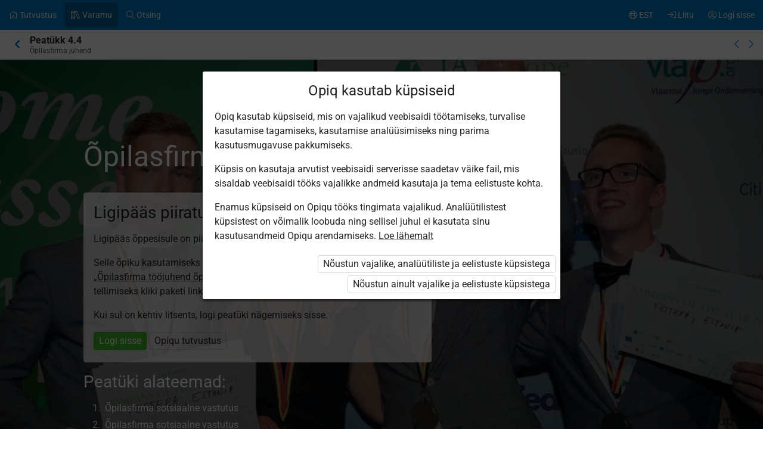

--- FILE ---
content_type: text/css
request_url: https://www.opiq.ee/Content/maincss.bundle.css?v=1-181-10519-1
body_size: 111816
content:
.ui-helper-hidden{display:none}.ui-helper-hidden-accessible{border:0;clip:rect(0 0 0 0);height:1px;margin:-1px;overflow:hidden;padding:0;position:absolute;width:1px}.ui-helper-reset{margin:0;padding:0;border:0;outline:0;line-height:1.3;text-decoration:none;font-size:100%;list-style:none}.ui-helper-clearfix:after,.ui-helper-clearfix:before{content:"";display:table;border-collapse:collapse}.ui-helper-clearfix:after{clear:both}.ui-helper-clearfix{min-height:0}.ui-helper-zfix{width:100%;height:100%;top:0;left:0;position:absolute;opacity:0;filter:Alpha(Opacity=0)}.ui-front{z-index:100}.ui-state-disabled{cursor:default!important}.ui-icon{display:block;text-indent:-99999px;overflow:hidden;background-repeat:no-repeat}.ui-widget-overlay{position:fixed;top:0;left:0;width:100%;height:100%}
.annotator-filter *,.annotator-notice,.annotator-widget *{font-family:"Helvetica Neue",Arial,Helvetica,sans-serif;font-weight:400;text-align:left;margin:0;padding:0;background:0 0;-webkit-transition:none;-moz-transition:none;-o-transition:none;transition:none;-moz-box-shadow:none;-webkit-box-shadow:none;-o-box-shadow:none;box-shadow:none;color:#909090}.annotator-adder{background-repeat:no-repeat}.annotator-editor a::after,.annotator-filter .annotator-filter-navigation button::after,.annotator-filter .annotator-filter-property .annotator-filter-clear,.annotator-resize,.annotator-viewer .annotator-controls a,.annotator-viewer .annotator-controls button,.annotator-widget::after{background-repeat:no-repeat}.annotator-hl-temporary{background:rgba(0,124,255,.3)}.annotator-wrapper{position:relative}.annotator-adder,.annotator-notice,.annotator-outer{z-index:1020}.annotator-filter{z-index:1010}.annotator-adder,.annotator-notice,.annotator-outer,.annotator-widget{position:absolute;font-size:10px;line-height:1}.annotator-hide{display:none;visibility:hidden}.annotator-adder{margin-top:-48px;margin-left:-24px;width:48px;height:48px;background-position:left top}.annotator-adder:hover{background-position:center top}.annotator-adder:active{background-position:center right}.annotator-adder button{display:block;width:36px;height:41px;margin:0 auto;border:none;background:0 0;text-indent:-999em;cursor:pointer}.annotator-outer{width:0;height:0}.annotator-widget{margin:0;padding:0;bottom:15px;left:-18px;min-width:265px;background-color:rgba(251,251,251,.98);border:1px solid rgba(122,122,122,.6);-webkit-border-radius:5px;-moz-border-radius:5px;border-radius:5px;-webkit-box-shadow:0 5px 15px rgba(0,0,0,.2);-moz-box-shadow:0 5px 15px rgba(0,0,0,.2);-o-box-shadow:0 5px 15px rgba(0,0,0,.2);box-shadow:0 5px 15px rgba(0,0,0,.2)}.annotator-invert-x .annotator-widget{left:auto;right:-18px}.annotator-invert-y .annotator-widget{bottom:auto;top:8px}.annotator-widget strong{font-weight:700}.annotator-widget .annotator-item,.annotator-widget .annotator-listing{padding:0;margin:0;list-style:none}.annotator-widget::after{content:"";display:block;width:18px;height:10px;background-position:0 0;position:absolute;bottom:-10px;left:8px}.annotator-invert-x .annotator-widget::after{left:auto;right:8px}.annotator-invert-y .annotator-widget::after{background-position:0 -15px;bottom:auto;top:-9px}.annotator-editor .annotator-item input,.annotator-editor .annotator-item textarea,.annotator-widget .annotator-item{position:relative;font-size:12px}.annotator-viewer .annotator-item{border-top:2px solid rgba(122,122,122,.2)}.annotator-widget .annotator-item:first-child{border-top:none}.annotator-editor .annotator-item,.annotator-viewer div{border-top:1px solid rgba(133,133,133,.11)}.annotator-viewer div{padding:6px 6px}.annotator-viewer .annotator-item ol,.annotator-viewer .annotator-item ul{padding:4px 16px}.annotator-editor .annotator-item:first-child textarea,.annotator-viewer div:first-of-type{padding-top:12px;padding-bottom:12px;color:#3c3c3c;font-size:13px;font-style:italic;line-height:1.3;border-top:none}.annotator-viewer .annotator-controls{position:relative;top:5px;right:5px;padding-left:5px;opacity:0;-webkit-transition:opacity .2s ease-in;-moz-transition:opacity .2s ease-in;-o-transition:opacity .2s ease-in;transition:opacity .2s ease-in;float:right}.annotator-viewer li .annotator-controls.annotator-visible,.annotator-viewer li:hover .annotator-controls{opacity:1}.annotator-viewer .annotator-controls a,.annotator-viewer .annotator-controls button{cursor:pointer;display:inline-block;width:13px;height:13px;margin-left:2px;border:none;opacity:.2;text-indent:-900em;background-color:transparent;outline:0}.annotator-viewer .annotator-controls a:focus,.annotator-viewer .annotator-controls a:hover,.annotator-viewer .annotator-controls button:focus,.annotator-viewer .annotator-controls button:hover{opacity:.9}.annotator-viewer .annotator-controls a:active,.annotator-viewer .annotator-controls button:active{opacity:1}.annotator-viewer .annotator-controls button[disabled]{display:none}.annotator-viewer .annotator-controls .annotator-edit{background-position:0 -60px}.annotator-viewer .annotator-controls .annotator-delete{background-position:0 -75px}.annotator-viewer .annotator-controls .annotator-link{background-position:0 -270px}.annotator-editor .annotator-item{position:relative}.annotator-editor .annotator-item label{top:0;display:inline;cursor:pointer;font-size:12px}.annotator-editor .annotator-item input,.annotator-editor .annotator-item textarea{display:block;min-width:100%;padding:10px 8px;border:none;margin:0;color:#3c3c3c;background:0 0;-webkit-box-sizing:border-box;-moz-box-sizing:border-box;-o-box-sizing:border-box;box-sizing:border-box;resize:none}.annotator-editor .annotator-item textarea::-webkit-scrollbar{height:8px;width:8px}.annotator-editor .annotator-item textarea::-webkit-scrollbar-track-piece{margin:13px 0 3px;background-color:#e5e5e5;-webkit-border-radius:4px}.annotator-editor .annotator-item textarea::-webkit-scrollbar-thumb:vertical{height:25px;background-color:#ccc;-webkit-border-radius:4px;-webkit-box-shadow:0 1px 1px rgba(0,0,0,.1)}.annotator-editor .annotator-item textarea::-webkit-scrollbar-thumb:horizontal{width:25px;background-color:#ccc;-webkit-border-radius:4px}.annotator-editor .annotator-item:first-child textarea{min-height:5.5em;-webkit-border-radius:5px 5px 0 0;-moz-border-radius:5px 5px 0 0;-o-border-radius:5px 5px 0 0;border-radius:5px 5px 0 0}.annotator-editor .annotator-item input:focus,.annotator-editor .annotator-item textarea:focus{background-color:#f3f3f3;outline:0}.annotator-editor .annotator-item input[type=checkbox],.annotator-editor .annotator-item input[type=radio]{width:auto;min-width:0;padding:0;display:inline;margin:0 4px 0 0;cursor:pointer}.annotator-editor .annotator-checkbox{padding:8px 6px}.annotator-editor .annotator-controls,.annotator-filter,.annotator-filter .annotator-filter-navigation button{text-align:right;padding:3px;border-top:1px solid #d4d4d4;background-color:#d4d4d4;background-image:-webkit-gradient(linear,left top,left bottom,from(#f5f5f5),color-stop(.6,#dcdcdc),to(#d2d2d2));background-image:-moz-linear-gradient(to bottom,#f5f5f5,#dcdcdc 60%,#d2d2d2);background-image:-webkit-linear-gradient(to bottom,#f5f5f5,#dcdcdc 60%,#d2d2d2);background-image:linear-gradient(to bottom,#f5f5f5,#dcdcdc 60%,#d2d2d2);-webkit-box-shadow:inset 1px 0 0 rgba(255,255,255,.7),inset -1px 0 0 rgba(255,255,255,.7),inset 0 1px 0 rgba(255,255,255,.7);-moz-box-shadow:inset 1px 0 0 rgba(255,255,255,.7),inset -1px 0 0 rgba(255,255,255,.7),inset 0 1px 0 rgba(255,255,255,.7);-o-box-shadow:inset 1px 0 0 rgba(255,255,255,.7),inset -1px 0 0 rgba(255,255,255,.7),inset 0 1px 0 rgba(255,255,255,.7);box-shadow:inset 1px 0 0 rgba(255,255,255,.7),inset -1px 0 0 rgba(255,255,255,.7),inset 0 1px 0 rgba(255,255,255,.7);-webkit-border-radius:0 0 5px 5px;-moz-border-radius:0 0 5px 5px;-o-border-radius:0 0 5px 5px;border-radius:0 0 5px 5px}.annotator-editor.annotator-invert-y .annotator-controls{border-top:none;border-bottom:1px solid #b4b4b4;-webkit-border-radius:5px 5px 0 0;-moz-border-radius:5px 5px 0 0;-o-border-radius:5px 5px 0 0;border-radius:5px 5px 0 0}.annotator-editor a,.annotator-filter .annotator-filter-property label{position:relative;display:inline-block;padding:0 6px 0 22px;color:#363636;text-shadow:0 1px 0 rgba(255,255,255,.75);text-decoration:none;line-height:24px;font-size:12px;font-weight:700;border:1px solid #a2a2a2;background-color:#d4d4d4;background-image:-webkit-gradient(linear,left top,left bottom,from(#f5f5f5),color-stop(.5,#d2d2d2),color-stop(.5,#bebebe),to(#d2d2d2));background-image:-moz-linear-gradient(to bottom,#f5f5f5,#d2d2d2 50%,#bebebe 50%,#d2d2d2);background-image:-webkit-linear-gradient(to bottom,#f5f5f5,#d2d2d2 50%,#bebebe 50%,#d2d2d2);background-image:linear-gradient(to bottom,#f5f5f5,#d2d2d2 50%,#bebebe 50%,#d2d2d2);-webkit-box-shadow:inset 0 0 5px rgba(255,255,255,.2),inset 0 0 1px rgba(255,255,255,.8);-moz-box-shadow:inset 0 0 5px rgba(255,255,255,.2),inset 0 0 1px rgba(255,255,255,.8);-o-box-shadow:inset 0 0 5px rgba(255,255,255,.2),inset 0 0 1px rgba(255,255,255,.8);box-shadow:inset 0 0 5px rgba(255,255,255,.2),inset 0 0 1px rgba(255,255,255,.8);-webkit-border-radius:5px;-moz-border-radius:5px;-o-border-radius:5px;border-radius:5px}.annotator-editor a::after{position:absolute;top:50%;left:5px;display:block;content:"";width:15px;height:15px;margin-top:-7px;background-position:0 -90px}.annotator-editor a.annotator-focus,.annotator-editor a:focus,.annotator-editor a:hover,.annotator-filter .annotator-filter-active label,.annotator-filter .annotator-filter-navigation button:hover{outline:0;border-color:#435aa0;background-color:#3865f9;background-image:-webkit-gradient(linear,left top,left bottom,from(#7691fb),color-stop(.5,#5075fb),color-stop(.5,#3865f9),to(#3665fa));background-image:-moz-linear-gradient(to bottom,#7691fb,#5075fb 50%,#3865f9 50%,#3665fa);background-image:-webkit-linear-gradient(to bottom,#7691fb,#5075fb 50%,#3865f9 50%,#3665fa);background-image:linear-gradient(to bottom,#7691fb,#5075fb 50%,#3865f9 50%,#3665fa);color:#fff;text-shadow:0 -1px 0 rgba(0,0,0,.42)}.annotator-editor a:focus::after,.annotator-editor a:hover::after{margin-top:-8px;background-position:0 -105px}.annotator-editor a:active,.annotator-filter .annotator-filter-navigation button:active{border-color:#700c49;background-color:#d12e8e;background-image:-webkit-gradient(linear,left top,left bottom,from(#fc7cca),color-stop(.5,#e85db2),color-stop(.5,#d12e8e),to(#ff009c));background-image:-moz-linear-gradient(to bottom,#fc7cca,#e85db2 50%,#d12e8e 50%,#ff009c);background-image:-webkit-linear-gradient(to bottom,#fc7cca,#e85db2 50%,#d12e8e 50%,#ff009c);background-image:linear-gradient(to bottom,#fc7cca,#e85db2 50%,#d12e8e 50%,#ff009c)}.annotator-editor a.annotator-save::after{background-position:0 -120px}.annotator-editor a.annotator-save.annotator-focus::after,.annotator-editor a.annotator-save:focus::after,.annotator-editor a.annotator-save:hover::after{margin-top:-8px;background-position:0 -135px}.annotator-editor .annotator-widget::after{background-position:0 -30px}.annotator-editor.annotator-invert-y .annotator-widget .annotator-controls{background-color:#f2f2f2}.annotator-editor.annotator-invert-y .annotator-widget::after{background-position:0 -45px;height:11px}.annotator-resize{position:absolute;top:0;right:0;width:12px;height:12px;background-position:2px -150px}.annotator-invert-x .annotator-resize{right:auto;left:0;background-position:0 -195px}.annotator-invert-y .annotator-resize{top:auto;bottom:0;background-position:2px -165px}.annotator-invert-y.annotator-invert-x .annotator-resize{background-position:0 -180px}.annotator-notice{color:#fff;position:absolute;position:fixed;top:-54px;left:0;width:100%;font-size:14px;line-height:50px;text-align:center;background:#000;background:rgba(0,0,0,.9);border-bottom:4px solid #d4d4d4;-webkit-transition:top .4s ease-out;-moz-transition:top .4s ease-out;-o-transition:top .4s ease-out;transition:top .4s ease-out}.ie6 .annotator-notice{position:absolute}.annotator-notice-success{border-color:#3665f9}.annotator-notice-error{border-color:#ff7e00}.annotator-notice p{margin:0}.annotator-notice a{color:#fff}.annotator-notice-show{top:0}.annotator-tags{margin-bottom:-2px}.annotator-tags .annotator-tag{display:inline-block;padding:0 8px;margin-bottom:2px;line-height:1.6;font-weight:700;background-color:#e6e6e6;-webkit-border-radius:8px;-moz-border-radius:8px;-o-border-radius:8px;border-radius:8px}.annotator-filter{position:fixed;top:0;right:0;left:0;text-align:left;line-height:0;border:none;border-bottom:1px solid #878787;padding-left:10px;padding-right:10px;-webkit-border-radius:0;-moz-border-radius:0;-o-border-radius:0;border-radius:0;-webkit-box-shadow:inset 0 -1px 0 rgba(255,255,255,.3);-moz-box-shadow:inset 0 -1px 0 rgba(255,255,255,.3);-o-box-shadow:inset 0 -1px 0 rgba(255,255,255,.3);box-shadow:inset 0 -1px 0 rgba(255,255,255,.3)}.annotator-filter strong{font-size:12px;font-weight:700;color:#3c3c3c;text-shadow:0 1px 0 rgba(255,255,255,.7);position:relative;top:-9px}.annotator-filter .annotator-filter-navigation,.annotator-filter .annotator-filter-property{position:relative;display:inline-block;overflow:hidden;line-height:10px;padding:2px 0;margin-right:8px}.annotator-filter .annotator-filter-navigation button,.annotator-filter .annotator-filter-property label{text-align:left;display:block;float:left;line-height:20px;-webkit-border-radius:10px 0 0 10px;-moz-border-radius:10px 0 0 10px;-o-border-radius:10px 0 0 10px;border-radius:10px 0 0 10px}.annotator-filter .annotator-filter-property label{padding-left:8px}.annotator-filter .annotator-filter-property input{display:block;float:right;-webkit-appearance:none;background-color:#fff;border:1px solid #878787;border-left:none;padding:2px 4px;line-height:16px;min-height:16px;font-size:12px;width:150px;color:#333;background-color:#f8f8f8;-webkit-border-radius:0 10px 10px 0;-moz-border-radius:0 10px 10px 0;-o-border-radius:0 10px 10px 0;border-radius:0 10px 10px 0;-webkit-box-shadow:inset 0 1px 1px rgba(0,0,0,.2);-moz-box-shadow:inset 0 1px 1px rgba(0,0,0,.2);-o-box-shadow:inset 0 1px 1px rgba(0,0,0,.2);box-shadow:inset 0 1px 1px rgba(0,0,0,.2)}.annotator-filter .annotator-filter-property input:focus{outline:0;background-color:#fff}.annotator-filter .annotator-filter-clear{position:absolute;right:3px;top:6px;border:none;text-indent:-900em;width:15px;height:15px;background-position:0 -90px;opacity:.4}.annotator-filter .annotator-filter-clear:focus,.annotator-filter .annotator-filter-clear:hover{opacity:.8}.annotator-filter .annotator-filter-clear:active{opacity:1}.annotator-filter .annotator-filter-navigation button{border:1px solid #a2a2a2;padding:0;text-indent:-900px;width:20px;min-height:22px;-webkit-box-shadow:inset 0 0 5px rgba(255,255,255,.2),inset 0 0 1px rgba(255,255,255,.8);-moz-box-shadow:inset 0 0 5px rgba(255,255,255,.2),inset 0 0 1px rgba(255,255,255,.8);-o-box-shadow:inset 0 0 5px rgba(255,255,255,.2),inset 0 0 1px rgba(255,255,255,.8);box-shadow:inset 0 0 5px rgba(255,255,255,.2),inset 0 0 1px rgba(255,255,255,.8)}.annotator-filter .annotator-filter-navigation button,.annotator-filter .annotator-filter-navigation button:focus,.annotator-filter .annotator-filter-navigation button:hover{color:transparent}.annotator-filter .annotator-filter-navigation button::after{position:absolute;top:8px;left:8px;content:"";display:block;width:9px;height:9px;background-position:0 -210px}.annotator-filter .annotator-filter-navigation button:hover::after{background-position:0 -225px}.annotator-filter .annotator-filter-navigation .annotator-filter-next{-webkit-border-radius:0 10px 10px 0;-moz-border-radius:0 10px 10px 0;-o-border-radius:0 10px 10px 0;border-radius:0 10px 10px 0;border-left:none}.annotator-filter .annotator-filter-navigation .annotator-filter-next::after{left:auto;right:7px;background-position:0 -240px}.annotator-filter .annotator-filter-navigation .annotator-filter-next:hover::after{background-position:0 -255px}.annotator-hl-active{background:rgba(255,255,10,.8)}.annotator-hl-filtered{background-color:transparent}.MathJax:focus,.MathJax_SVG:focus,.mjx-chtml:focus{outline:0}
.select2-container{box-sizing:border-box;display:inline-block;margin:0;position:relative;vertical-align:middle}.select2-container .select2-selection--single{box-sizing:border-box;cursor:pointer;display:block;height:28px;user-select:none;-webkit-user-select:none}.select2-container .select2-selection--single .select2-selection__rendered{display:block;padding-left:8px;padding-right:20px;overflow:hidden;text-overflow:ellipsis;white-space:nowrap}.select2-container .select2-selection--single .select2-selection__clear{position:relative}.select2-container[dir=rtl] .select2-selection--single .select2-selection__rendered{padding-right:8px;padding-left:20px}.select2-container .select2-selection--multiple{box-sizing:border-box;cursor:pointer;display:block;min-height:32px;user-select:none;-webkit-user-select:none}.select2-container .select2-selection--multiple .select2-selection__rendered{display:inline-block;overflow:hidden;padding-left:8px;text-overflow:ellipsis;white-space:nowrap}.select2-container .select2-search--inline{float:left}.select2-container .select2-search--inline .select2-search__field{box-sizing:border-box;border:none;font-size:100%;margin-top:5px;padding:0}.select2-container .select2-search--inline .select2-search__field::-webkit-search-cancel-button{-webkit-appearance:none}.select2-dropdown{background-color:#fff;border:1px solid #aaa;border-radius:4px;box-sizing:border-box;display:block;position:absolute;left:-100000px;width:100%;z-index:1051}.select2-results{display:block}.select2-results__options{list-style:none;margin:0;padding:0}.select2-results__option{padding:6px;user-select:none;-webkit-user-select:none}.select2-results__option[aria-selected]{cursor:pointer}.select2-container--open .select2-dropdown{left:0}.select2-container--open .select2-dropdown--above{border-bottom:none;border-bottom-left-radius:0;border-bottom-right-radius:0}.select2-container--open .select2-dropdown--below{border-top:none;border-top-left-radius:0;border-top-right-radius:0}.select2-search--dropdown{display:block;padding:4px}.select2-search--dropdown .select2-search__field{padding:4px;width:100%;box-sizing:border-box}.select2-search--dropdown .select2-search__field::-webkit-search-cancel-button{-webkit-appearance:none}.select2-search--dropdown.select2-search--hide{display:none}.select2-close-mask{border:0;margin:0;padding:0;display:block;position:fixed;left:0;top:0;min-height:100%;min-width:100%;height:auto;width:auto;opacity:0;z-index:99;background-color:#fff}.select2-hidden-accessible{border:0!important;clip:rect(0 0 0 0)!important;height:1px!important;margin:-1px!important;overflow:hidden!important;padding:0!important;position:absolute!important;width:1px!important}.select2-container--default .select2-selection--single{background-color:#fff;border:1px solid #aaa;border-radius:4px}.select2-container--default .select2-selection--single .select2-selection__rendered{color:#444;line-height:28px}.select2-container--default .select2-selection--single .select2-selection__clear{cursor:pointer;float:right;font-weight:700}.select2-container--default .select2-selection--single .select2-selection__placeholder{color:#999}.select2-container--default .select2-selection--single .select2-selection__arrow{height:26px;position:absolute;top:1px;right:1px;width:20px}.select2-container--default .select2-selection--single .select2-selection__arrow b{border-color:#888 transparent transparent transparent;border-style:solid;border-width:5px 4px 0 4px;height:0;left:50%;margin-left:-4px;margin-top:-2px;position:absolute;top:50%;width:0}.select2-container--default[dir=rtl] .select2-selection--single .select2-selection__clear{float:left}.select2-container--default[dir=rtl] .select2-selection--single .select2-selection__arrow{left:1px;right:auto}.select2-container--default.select2-container--disabled .select2-selection--single{background-color:#eee;cursor:default}.select2-container--default.select2-container--disabled .select2-selection--single .select2-selection__clear{display:none}.select2-container--default.select2-container--open .select2-selection--single .select2-selection__arrow b{border-color:transparent transparent #888 transparent;border-width:0 4px 5px 4px}.select2-container--default .select2-selection--multiple{background-color:#fff;border:1px solid #aaa;border-radius:4px;cursor:text}.select2-container--default .select2-selection--multiple .select2-selection__rendered{box-sizing:border-box;list-style:none;margin:0;padding:0 5px;width:100%}.select2-container--default .select2-selection--multiple .select2-selection__rendered li{list-style:none}.select2-container--default .select2-selection--multiple .select2-selection__placeholder{color:#999;margin-top:5px;float:left}.select2-container--default .select2-selection--multiple .select2-selection__clear{cursor:pointer;float:right;font-weight:700;margin-top:5px;margin-right:10px}.select2-container--default .select2-selection--multiple .select2-selection__choice{background-color:#e4e4e4;border:1px solid #aaa;border-radius:4px;cursor:default;float:left;margin-right:5px;margin-top:5px;padding:0 5px}.select2-container--default .select2-selection--multiple .select2-selection__choice__remove{color:#999;cursor:pointer;display:inline-block;font-weight:700;margin-right:2px}.select2-container--default .select2-selection--multiple .select2-selection__choice__remove:hover{color:#333}.select2-container--default[dir=rtl] .select2-selection--multiple .select2-search--inline,.select2-container--default[dir=rtl] .select2-selection--multiple .select2-selection__choice,.select2-container--default[dir=rtl] .select2-selection--multiple .select2-selection__placeholder{float:right}.select2-container--default[dir=rtl] .select2-selection--multiple .select2-selection__choice{margin-left:5px;margin-right:auto}.select2-container--default[dir=rtl] .select2-selection--multiple .select2-selection__choice__remove{margin-left:2px;margin-right:auto}.select2-container--default.select2-container--focus .select2-selection--multiple{border:solid #000 1px;outline:0}.select2-container--default.select2-container--disabled .select2-selection--multiple{background-color:#eee;cursor:default}.select2-container--default.select2-container--disabled .select2-selection__choice__remove{display:none}.select2-container--default.select2-container--open.select2-container--above .select2-selection--multiple,.select2-container--default.select2-container--open.select2-container--above .select2-selection--single{border-top-left-radius:0;border-top-right-radius:0}.select2-container--default.select2-container--open.select2-container--below .select2-selection--multiple,.select2-container--default.select2-container--open.select2-container--below .select2-selection--single{border-bottom-left-radius:0;border-bottom-right-radius:0}.select2-container--default .select2-search--dropdown .select2-search__field{border:1px solid #aaa}.select2-container--default .select2-search--inline .select2-search__field{background:0 0;border:none;outline:0;box-shadow:none;-webkit-appearance:textfield}.select2-container--default .select2-results>.select2-results__options{max-height:200px;overflow-y:auto}.select2-container--default .select2-results__option[role=group]{padding:0}.select2-container--default .select2-results__option[aria-disabled=true]{color:#999}.select2-container--default .select2-results__option[aria-selected=true]{background-color:#ddd}.select2-container--default .select2-results__option .select2-results__option{padding-left:1em}.select2-container--default .select2-results__option .select2-results__option .select2-results__group{padding-left:0}.select2-container--default .select2-results__option .select2-results__option .select2-results__option{margin-left:-1em;padding-left:2em}.select2-container--default .select2-results__option .select2-results__option .select2-results__option .select2-results__option{margin-left:-2em;padding-left:3em}.select2-container--default .select2-results__option .select2-results__option .select2-results__option .select2-results__option .select2-results__option{margin-left:-3em;padding-left:4em}.select2-container--default .select2-results__option .select2-results__option .select2-results__option .select2-results__option .select2-results__option .select2-results__option{margin-left:-4em;padding-left:5em}.select2-container--default .select2-results__option .select2-results__option .select2-results__option .select2-results__option .select2-results__option .select2-results__option .select2-results__option{margin-left:-5em;padding-left:6em}.select2-container--default .select2-results__option--highlighted[aria-selected]{background-color:#5897fb;color:#fff}.select2-container--default .select2-results__group{cursor:default;display:block;padding:6px}.select2-container--classic .select2-selection--single{background-color:#f7f7f7;border:1px solid #aaa;border-radius:4px;outline:0;background-image:-webkit-linear-gradient(top,#fff 50%,#eee 100%);background-image:-o-linear-gradient(top,#fff 50%,#eee 100%);background-image:linear-gradient(to bottom,#fff 50%,#eee 100%);background-repeat:repeat-x}.select2-container--classic .select2-selection--single:focus{border:1px solid #5897fb}.select2-container--classic .select2-selection--single .select2-selection__rendered{color:#444;line-height:28px}.select2-container--classic .select2-selection--single .select2-selection__clear{cursor:pointer;float:right;font-weight:700;margin-right:10px}.select2-container--classic .select2-selection--single .select2-selection__placeholder{color:#999}.select2-container--classic .select2-selection--single .select2-selection__arrow{background-color:#ddd;border:none;border-left:1px solid #aaa;border-top-right-radius:4px;border-bottom-right-radius:4px;height:26px;position:absolute;top:1px;right:1px;width:20px;background-image:-webkit-linear-gradient(top,#eee 50%,#ccc 100%);background-image:-o-linear-gradient(top,#eee 50%,#ccc 100%);background-image:linear-gradient(to bottom,#eee 50%,#ccc 100%);background-repeat:repeat-x}.select2-container--classic .select2-selection--single .select2-selection__arrow b{border-color:#888 transparent transparent transparent;border-style:solid;border-width:5px 4px 0 4px;height:0;left:50%;margin-left:-4px;margin-top:-2px;position:absolute;top:50%;width:0}.select2-container--classic[dir=rtl] .select2-selection--single .select2-selection__clear{float:left}.select2-container--classic[dir=rtl] .select2-selection--single .select2-selection__arrow{border:none;border-right:1px solid #aaa;border-radius:0;border-top-left-radius:4px;border-bottom-left-radius:4px;left:1px;right:auto}.select2-container--classic.select2-container--open .select2-selection--single{border:1px solid #5897fb}.select2-container--classic.select2-container--open .select2-selection--single .select2-selection__arrow{background:0 0;border:none}.select2-container--classic.select2-container--open .select2-selection--single .select2-selection__arrow b{border-color:transparent transparent #888 transparent;border-width:0 4px 5px 4px}.select2-container--classic.select2-container--open.select2-container--above .select2-selection--single{border-top:none;border-top-left-radius:0;border-top-right-radius:0;background-image:-webkit-linear-gradient(top,#fff 0,#eee 50%);background-image:-o-linear-gradient(top,#fff 0,#eee 50%);background-image:linear-gradient(to bottom,#fff 0,#eee 50%);background-repeat:repeat-x}.select2-container--classic.select2-container--open.select2-container--below .select2-selection--single{border-bottom:none;border-bottom-left-radius:0;border-bottom-right-radius:0;background-image:-webkit-linear-gradient(top,#eee 50%,#fff 100%);background-image:-o-linear-gradient(top,#eee 50%,#fff 100%);background-image:linear-gradient(to bottom,#eee 50%,#fff 100%);background-repeat:repeat-x}.select2-container--classic .select2-selection--multiple{background-color:#fff;border:1px solid #aaa;border-radius:4px;cursor:text;outline:0}.select2-container--classic .select2-selection--multiple:focus{border:1px solid #5897fb}.select2-container--classic .select2-selection--multiple .select2-selection__rendered{list-style:none;margin:0;padding:0 5px}.select2-container--classic .select2-selection--multiple .select2-selection__clear{display:none}.select2-container--classic .select2-selection--multiple .select2-selection__choice{background-color:#e4e4e4;border:1px solid #aaa;border-radius:4px;cursor:default;float:left;margin-right:5px;margin-top:5px;padding:0 5px}.select2-container--classic .select2-selection--multiple .select2-selection__choice__remove{color:#888;cursor:pointer;display:inline-block;font-weight:700;margin-right:2px}.select2-container--classic .select2-selection--multiple .select2-selection__choice__remove:hover{color:#555}.select2-container--classic[dir=rtl] .select2-selection--multiple .select2-selection__choice{float:right}.select2-container--classic[dir=rtl] .select2-selection--multiple .select2-selection__choice{margin-left:5px;margin-right:auto}.select2-container--classic[dir=rtl] .select2-selection--multiple .select2-selection__choice__remove{margin-left:2px;margin-right:auto}.select2-container--classic.select2-container--open .select2-selection--multiple{border:1px solid #5897fb}.select2-container--classic.select2-container--open.select2-container--above .select2-selection--multiple{border-top:none;border-top-left-radius:0;border-top-right-radius:0}.select2-container--classic.select2-container--open.select2-container--below .select2-selection--multiple{border-bottom:none;border-bottom-left-radius:0;border-bottom-right-radius:0}.select2-container--classic .select2-search--dropdown .select2-search__field{border:1px solid #aaa;outline:0}.select2-container--classic .select2-search--inline .select2-search__field{outline:0;box-shadow:none}.select2-container--classic .select2-dropdown{background-color:#fff;border:1px solid transparent}.select2-container--classic .select2-dropdown--above{border-bottom:none}.select2-container--classic .select2-dropdown--below{border-top:none}.select2-container--classic .select2-results>.select2-results__options{max-height:200px;overflow-y:auto}.select2-container--classic .select2-results__option[role=group]{padding:0}.select2-container--classic .select2-results__option[aria-disabled=true]{color:grey}.select2-container--classic .select2-results__option--highlighted[aria-selected]{background-color:#3875d7;color:#fff}.select2-container--classic .select2-results__group{cursor:default;display:block;padding:6px}.select2-container--classic.select2-container--open .select2-dropdown{border-color:#5897fb}
@font-face{font-family:Symbola;src:url(libs_modified/mathquill/font/Symbola.eot);src:local("Symbola Regular"),local("Symbola"),url(libs_modified/mathquill/font/Symbola.woff2) format("woff2"),url(libs_modified/mathquill/font/Symbola.woff) format("woff"),url(libs_modified/mathquill/font/Symbola.ttf) format("truetype"),url(libs_modified/mathquill/font/Symbola.otf) format("opentype"),url(libs_modified/mathquill/font/Symbola.svg#Symbola) format("svg")}.mq-editable-field{display:-moz-inline-box;display:inline-block}.mq-editable-field .mq-cursor{border-left:1px solid #000;margin-left:-1px;position:relative;z-index:1;padding:0;display:-moz-inline-box;display:inline-block}.mq-editable-field .mq-cursor.mq-blink{visibility:hidden}.mq-editable-field,.mq-math-mode .mq-editable-field{border:1px solid gray}.mq-editable-field.mq-focused,.mq-math-mode .mq-editable-field.mq-focused{-webkit-box-shadow:#8bd 0 0 1px 2px,inset #6ae 0 0 2px 0;-moz-box-shadow:#8bd 0 0 1px 2px,inset #6ae 0 0 2px 0;box-shadow:#8bd 0 0 1px 2px,inset #6ae 0 0 2px 0;border-color:#709ac0;border-radius:1px}.mq-math-mode .mq-editable-field{margin:1px}.mq-editable-field .mq-latex-command-input{color:inherit;font-family:"Courier New",monospace;border:1px solid gray;padding-right:1px;margin-right:1px;margin-left:2px}.mq-editable-field .mq-latex-command-input.mq-empty{background:0 0}.mq-editable-field .mq-latex-command-input.mq-hasCursor{border-color:ActiveBorder}.mq-editable-field.mq-empty:after,.mq-editable-field.mq-text-mode:after,.mq-math-mode .mq-empty:after{visibility:hidden;content:'c'}.mq-editable-field .mq-cursor:only-child:after,.mq-editable-field .mq-textarea+.mq-cursor:last-child:after{visibility:hidden;content:'c'}.mq-editable-field .mq-text-mode .mq-cursor:only-child:after{content:''}.mq-editable-field.mq-text-mode{overflow-x:auto;overflow-y:hidden}.mq-math-mode .mq-root-block,.mq-root-block{display:-moz-inline-box;display:inline-block;width:100%;padding:2px;-webkit-box-sizing:border-box;-moz-box-sizing:border-box;box-sizing:border-box;white-space:nowrap;overflow:hidden;vertical-align:middle}.mq-math-mode{font-variant:normal;font-weight:400;font-style:normal;font-size:115%;line-height:1;display:-moz-inline-box;display:inline-block}.mq-math-mode .mq-non-leaf,.mq-math-mode .mq-scaled{display:-moz-inline-box;display:inline-block}.mq-math-mode .mq-nonSymbola,.mq-math-mode .mq-text-mode,.mq-math-mode var{font-family:"Times New Roman",Symbola,serif;line-height:.9}.mq-math-mode *{font-size:inherit;line-height:inherit;margin:0;padding:0;border-color:#000;-webkit-user-select:none;-moz-user-select:none;user-select:none;box-sizing:border-box}.mq-math-mode .mq-empty{background:#ccc}.mq-math-mode .mq-empty.mq-root-block{background:0 0}.mq-math-mode.mq-empty{background:0 0}.mq-math-mode .mq-text-mode{display:inline-block}.mq-math-mode .mq-text-mode.mq-hasCursor{box-shadow:inset #a9a9a9 0 .1em .2em;padding:0 .1em;margin:0 -.1em;min-width:1ex}.mq-math-mode .mq-font{font:1em "Times New Roman",Symbola,serif}.mq-math-mode .mq-font *{font-family:inherit;font-style:inherit}.mq-math-mode b,.mq-math-mode b.mq-font{font-weight:bolder}.mq-math-mode i,.mq-math-mode i.mq-font,.mq-math-mode var{font-style:italic}.mq-math-mode var.mq-f{margin-right:.2em;margin-left:.1em}.mq-math-mode .mq-roman var.mq-f{margin:0}.mq-math-mode big{font-size:200%}.mq-math-mode .mq-int>big{display:inline-block;-webkit-transform:scaleX(.7);-moz-transform:scaleX(.7);-ms-transform:scaleX(.7);-o-transform:scaleX(.7);transform:scaleX(.7);vertical-align:-.16em}.mq-math-mode .mq-int>.mq-supsub{font-size:80%;vertical-align:-1.1em;padding-right:.2em}.mq-math-mode .mq-int>.mq-supsub>.mq-sup>.mq-sup-inner{vertical-align:1.3em}.mq-math-mode .mq-int>.mq-supsub>.mq-sub{margin-left:-.35em}.mq-math-mode .mq-roman{font-style:normal}.mq-math-mode .mq-sans-serif{font-family:sans-serif,Symbola,serif}.mq-math-mode .mq-monospace{font-family:monospace,Symbola,serif}.mq-math-mode .mq-overline{border-top:1px solid #000;margin-top:1px}.mq-math-mode .mq-underline{border-bottom:1px solid #000;margin-bottom:1px}.mq-math-mode .mq-binary-operator{padding:0 .2em;display:-moz-inline-box;display:inline-block}.mq-math-mode .mq-supsub{text-align:left;font-size:90%;vertical-align:-.5em}.mq-math-mode .mq-supsub.mq-sup-only{vertical-align:.5em}.mq-math-mode .mq-supsub.mq-sup-only .mq-sup{display:inline-block;vertical-align:text-bottom}.mq-math-mode .mq-supsub .mq-sup{display:block}.mq-math-mode .mq-supsub .mq-sub{display:block;float:left}.mq-math-mode .mq-supsub .mq-binary-operator{padding:0 .1em}.mq-math-mode .mq-supsub .mq-fraction{font-size:70%}.mq-math-mode sup.mq-nthroot{font-size:80%;vertical-align:.8em;margin-right:-.6em;margin-left:.2em;min-width:.5em}.mq-math-mode .mq-paren{padding:0 .1em;vertical-align:top;-webkit-transform-origin:center .06em;-moz-transform-origin:center .06em;-ms-transform-origin:center .06em;-o-transform-origin:center .06em;transform-origin:center .06em}.mq-math-mode .mq-paren.mq-ghost{color:silver}.mq-math-mode .mq-paren+span{margin-top:.1em;margin-bottom:.1em}.mq-math-mode .mq-array{vertical-align:middle;text-align:center}.mq-math-mode .mq-array>span{display:block}.mq-math-mode .mq-operator-name{font-family:Symbola,"Times New Roman",serif;line-height:.9;font-style:normal}.mq-math-mode var.mq-operator-name.mq-first{padding-left:.2em}.mq-math-mode .mq-supsub.mq-after-operator-name,.mq-math-mode var.mq-operator-name.mq-last{padding-right:.2em}.mq-math-mode .mq-fraction{font-size:90%;text-align:center;vertical-align:-.4em;padding:0 .2em}.mq-math-mode .mq-fraction,.mq-math-mode .mq-large-operator,.mq-math-mode x:-moz-any-link{display:-moz-groupbox}.mq-math-mode .mq-fraction,.mq-math-mode .mq-large-operator,.mq-math-mode x:-moz-any-link,.mq-math-mode x:default{display:inline-block}.mq-math-mode .mq-denominator,.mq-math-mode .mq-numerator{display:block}.mq-math-mode .mq-numerator{padding:0 .1em}.mq-math-mode .mq-denominator{border-top:1px solid;float:right;width:100%;padding:.1em}.mq-math-mode .mq-sqrt-prefix{padding-top:0;position:relative;top:.1em;vertical-align:top;-webkit-transform-origin:top;-moz-transform-origin:top;-ms-transform-origin:top;-o-transform-origin:top;transform-origin:top}.mq-math-mode .mq-sqrt-stem{border-top:1px solid;margin-top:1px;padding-left:.15em;padding-right:.2em;margin-right:.1em;padding-top:1px}.mq-math-mode .mq-vector-prefix{display:block;text-align:center;line-height:.25em;margin-bottom:-.1em;font-size:.75em}.mq-math-mode .mq-vector-stem{display:block}.mq-math-mode .mq-large-operator{vertical-align:-.2em;padding:.2em;text-align:center}.mq-math-mode .mq-large-operator .mq-from,.mq-math-mode .mq-large-operator .mq-to,.mq-math-mode .mq-large-operator big{display:block}.mq-math-mode .mq-large-operator .mq-from,.mq-math-mode .mq-large-operator .mq-to{font-size:80%}.mq-math-mode .mq-large-operator .mq-from{float:right;width:100%}.mq-math-mode,.mq-math-mode .mq-editable-field{cursor:text;font-family:Symbola,"Times New Roman",serif}.mq-math-mode .mq-overarrow{border-top:1px solid #000;margin-top:1px;padding-top:.2em}.mq-math-mode .mq-overarrow:before{display:block;position:relative;top:-.34em;font-size:.5em;line-height:0;content:'\27A4';text-align:right}.mq-math-mode .mq-overarrow.mq-arrow-left:before{-moz-transform:scaleX(-1);-o-transform:scaleX(-1);-webkit-transform:scaleX(-1);transform:scaleX(-1);filter:FlipH;-ms-filter:FlipH}.mq-editable-field .mq-selection,.mq-editable-field .mq-selection .mq-non-leaf,.mq-editable-field .mq-selection .mq-scaled,.mq-math-mode .mq-selection,.mq-math-mode .mq-selection .mq-non-leaf,.mq-math-mode .mq-selection .mq-scaled{background:#b4d5fe!important;background:Highlight!important;color:HighlightText;border-color:HighlightText}.mq-editable-field .mq-selection .mq-matrixed,.mq-math-mode .mq-selection .mq-matrixed{background:#39f!important}.mq-editable-field .mq-selection.mq-blur,.mq-editable-field .mq-selection.mq-blur .mq-matrixed,.mq-editable-field .mq-selection.mq-blur .mq-non-leaf,.mq-editable-field .mq-selection.mq-blur .mq-scaled,.mq-math-mode .mq-selection.mq-blur,.mq-math-mode .mq-selection.mq-blur .mq-matrixed,.mq-math-mode .mq-selection.mq-blur .mq-non-leaf,.mq-math-mode .mq-selection.mq-blur .mq-scaled{background:#d4d4d4!important;color:#000;border-color:#000}.mq-editable-field .mq-textarea,.mq-math-mode .mq-textarea{position:relative;-webkit-user-select:text;-moz-user-select:text;user-select:text}.mq-editable-field .mq-selectable,.mq-editable-field .mq-textarea *,.mq-math-mode .mq-selectable,.mq-math-mode .mq-textarea *{-webkit-user-select:text;-moz-user-select:text;user-select:text;position:absolute;clip:rect(1em 1em 1em 1em);-webkit-transform:scale(0);-moz-transform:scale(0);-ms-transform:scale(0);-o-transform:scale(0);transform:scale(0);resize:none;width:1px;height:1px}.mq-math-mode .mq-matrixed{background:#fff;display:-moz-inline-box;display:inline-block}.mq-math-mode .mq-matrixed-container{margin-top:-.1em}
@font-face{font-family:fox-math;src:url(sass-fox/fox-math-font/fonts/fox-math.eot?3fjarf);src:url(sass-fox/fox-math-font/fonts/fox-math.eot?3fjarf#iefix) format('embedded-opentype'),url(sass-fox/fox-math-font/fonts/fox-math.woff2?3fjarf) format('woff2'),url(sass-fox/fox-math-font/fonts/fox-math.ttf?3fjarf) format('truetype'),url(sass-fox/fox-math-font/fonts/fox-math.woff?3fjarf) format('woff'),url(sass-fox/fox-math-font/fonts/fox-math.svg?3fjarf#fox-math) format('svg');font-weight:400;font-style:normal}.foxm{font-family:fox-math!important;speak:none;font-style:normal;font-weight:400;font-variant:normal;text-transform:none;line-height:1;-webkit-font-smoothing:antialiased;-moz-osx-font-smoothing:grayscale}.math-pipe:before{content:"\e937"}.math-rounded-brackets-right:before{content:"\e900"}.math-rounded-brackets-left:before{content:"\e901"}.math-square-brackets-right:before{content:"\e902"}.math-square-brackets-left:before{content:"\e903"}.math-exp:before{content:"\e904"}.math-index:before{content:"\e905"}.math-frac:before{content:"\e92e"}.math-alpha:before{content:"\e906"}.math-beta:before{content:"\e907"}.math-delta:before{content:"\e908"}.math-omega:before{content:"\e928"}.math-theta:before{content:"\e929"}.math-phi:before{content:"\e930"}.math-e:before{content:"\e91f"}.math-element-of:before{content:"\e920"}.math-sin:before{content:"\e90e"}.math-cos:before{content:"\e909"}.math-tan:before{content:"\e910"}.math-arcsin:before{content:"\e90a"}.math-arccos:before{content:"\e915"}.math-cottan:before{content:"\e91c"}.math-definite-integral:before{content:"\e90b"}.math-gamma:before{content:"\e90c"}.math-integral:before{content:"\e90d"}.math-lim:before{content:"\e90f"}.math-real-numbers:before{content:"\e911"}.math-sqrt:before{content:"\e912"}.math-intersection:before{content:"\e913"}.math-union:before{content:"\e914"}.math-exclamation:before{content:"\e916"}.math-absolute:before{content:"\e917"}.math-chem-arrow-up:before{content:"\e918"}.math-chem-arrows:before{content:"\e919"}.math-chem-arrow-down:before{content:"\e91a"}.math-colon:before{content:"\e91b"}.math-degree:before{content:"\e91e"}.math-empty-set:before{content:"\e921"}.math-infinity:before{content:"\e922"}.math-log:before{content:"\e924"}.math-log-index:before{content:"\e925"}.math-plus:before{content:"\e91d"}.math-minus:before{content:"\e926"}.math-multiply:before{content:"\e927"}.math-exclusion:before{content:"\e923"}.math-pi:before{content:"\e92a"}.math-rounded-brackets:before{content:"\e92b"}.math-square-brackets:before{content:"\e92f"}.math-st:before{content:"\e92c"}.math-curly-braclets:before{content:"\e92d"}.math-ste:before{content:"\e931"}.math-bte:before{content:"\e932"}.math-bt:before{content:"\e933"}.math-chem-reaction-arrow:before{content:"\e934"}.math-x:before{content:"\e935"}.math-ln:before{content:"\e936"}
.rich-text-editor-tools{margin-top:50px}@media (min-width:769px){.rich-text-editor-tools{margin-top:100px}}math-input-abitti{border:1px solid #eee;display:block;width:calc(98% - 6px);min-height:40px;border:1px solid #ccc;padding:1%;margin:0 2px 16px;border-radius:4px}math-input-abitti.wrong{border:1px solid red}math-input-abitti[contenteditable=true]{cursor:text}.slick-slide math-input-abitti img{display:inline-block}.rich-text-editor img[src^="data:image/svg+xml"]{vertical-align:middle;margin:4px;padding:3px 10px;cursor:pointer;border:1px solid transparent}.rich-text-editor.rich-text-focused img[src^="data:image/svg+xml"],.rich-text-editor:focus img[src^="data:image/svg+xml"]{background:#edf9ff;border:1px solid #e6f2f8}.rich-text-editor img[src*="data:image/png"]{margin:4px}.rich-text-editor.rich-text-focused img[src*="data:image/png"],.rich-text-editor:focus img[src*="data:image/png"]{box-shadow:0 0 3px 1px rgba(0,0,0,.2)}.result{display:none}.rich-text-editor-hidden{display:none}.render-error{position:absolute;z-index:2;top:0;left:0;font-family:sans-serif;font-size:16px;padding:5px 10px;color:red;pointer-events:none}.rich-text-editor img[src*='/math.svg']{vertical-align:middle;margin:4px;padding:3px 10px;cursor:pointer;border:1px solid transparent}.rich-text-editor img[src$='/math.svg?latex='],.rich-text-editor img[src='']{display:none}.rich-text-editor.rich-text-focused img[src*='/math.svg'],.rich-text-editor:focus img[src*='/math.svg']{background:#edf9ff;border:1px solid #e6f2f8}.rich-text-editor img[src^='/screenshot']{margin:4px}.rich-text-editor.rich-text-focused img[src^='/screenshot'],.rich-text-editor:focus img[src^='/screenshot']{box-shadow:0 0 3px 1px rgba(0,0,0,.2)}.rich-text-editor .mq-math-mode .mq-root-block{white-space:nowrap}.rich-text-editor .mq-editable-field.mq-focused,.rich-text-editor textarea:focus,.rich-text-editor.rich-text-focused,.rich-text-editor:focus{box-shadow:none;outline:2px solid #000;z-index:2;display:block}.rich-text-editor img{max-width:100%;max-height:1000px}.math-editor{z-index:1;margin:10px 5px 0;position:relative;display:flex}.math-editor:focus{box-shadow:none}.math-editor textarea{height:auto;box-shadow:none;border-radius:0;resize:none;border:none}.math-editor-equation-field{width:50%;padding:5px 10px;border:none;background:#fff}.math-editor-latex-field{font-size:15px;width:50%;padding:5px 10px;letter-spacing:1px;color:#777}.rich-text-editor-button{text-align:center;display:inline-block;position:relative;cursor:pointer;border:none;padding:0}.math-editor-focus .rich-text-editor-button[data-command]:hover:after,.rich-text-editor-button-action[data-command]:hover:after{background:#359bb7;border-radius:5px;color:#fff;content:attr(data-command);letter-spacing:1.5px;font-size:16px;left:50%;top:100%;padding:7px 15px;position:absolute;z-index:32;transform:translate(-50%,0);white-space:nowrap}.math-editor-focus .rich-text-editor-button[data-command]:hover:before,.rich-text-editor-button-action[data-command]:hover:before{display:inline-block;border:solid;border-color:#359bb7 transparent;border-width:0 6px 6px 6px;bottom:0;content:'';left:50%;position:absolute;z-index:99;margin-left:-6px}.rich-text-editor-button[data-command]:after:hover,.rich-text-editor-button[data-command]:before:hover{display:none}.rich-text-editor-button:active{box-shadow:none}.rich-text-editor-button-action{padding:5px 10px;font-weight:400;background:0 0;border:none;font-family:SourceSansPro-Semibold,sans-serif;font-size:16px;letter-spacing:1.5px;color:#359bb7;letter-spacing:0;line-height:22px}.rich-text-editor-new-equation{display:block;vertical-align:top;height:35px;width:153px;white-space:nowrap}.math-editor-focus .rich-text-editor-new-equation{display:none}.rich-text-editor-tools{visibility:hidden;z-index:2;border-bottom:1px solid #dfdfdf;border-top:1px solid #dfdfdf;position:fixed;top:-110px;left:0;right:0;line-height:0;background:#fff;transition:top .15s}.rich-text-editor-focus .rich-text-editor-show-all-characters{top:0}.rich-text-editor-tools--animating{visibility:visible}.rich-text-editor-focus .rich-text-editor-tools{visibility:visible;top:0}.rich-text-editor-toolbar-wrapper{margin:auto;max-width:990px;position:relative}.rich-text-editor-tools-row:nth-child(even){background:#fff}.rich-text-editor-toolbar{z-index:30;display:inline-block}.rich-text-editor-toolbar .rich-text-editor-button{font-size:16px;background:0 0;position:relative}.rich-text-editor-toolbar .rich-text-editor-button:hover{background:#eee}.rich-text-editor-button-grid{width:35px;height:35px}.rich-text-editor-toolbar.rich-text-editor-toolbar-button-list img{max-width:24px;max-height:25px}.rich-text-editor-toolbar-button-list.rich-text-editor-button:hover{background:#ececec}.rich-text-editor-toolbar-characters{margin-right:30px}.rich-text-editor-toolbar-characters.rich-text-editor-toolbar-button-list .rich-text-editor-button{font-family:Symbola,monospace;color:#555}.rich-text-editor-toolbar-equation{display:none}.rich-text-editor-toolbar-equation .rich-text-editor-button:last-child{margin-right:35px}.math-editor-focus .rich-text-editor-toolbar-equation{display:inline-block}.rich-text-editor-toolbar-characters-group{margin-right:12px;display:inline-block;vertical-align:top}.rich-text-editor-toolbar-characters .rich-text-editor-button{display:none}.rich-text-editor-show-all-characters .rich-text-editor-toolbar-characters .rich-text-editor-button,.rich-text-editor-toolbar-characters .rich-text-editor-button.rich-text-editor-characters-popular{display:inline-block}.rich-text-editor-characters-expand-collapse{display:inline-block;font-family:SansSerif,serif;height:35px;border:none;cursor:pointer;padding-top:4px;position:absolute;right:35px;top:0;bottom:0;width:20px;margin-right:8px;background:url(gfx/expand.svg) 50% 50% no-repeat}.rich-text-editor-show-all-characters .rich-text-editor-characters-expand-collapse{background-image:url(gfx/collapse.svg)}.rich-text-editor-overlay-open{overflow-y:hidden}.rich-text-editor-overlay{display:flex;position:fixed;left:0;top:0;right:0;bottom:0;background:rgba(0,0,0,.5);z-index:101}.rich-text-editor-overlay-modal{position:relative;margin:auto;max-width:860px;min-height:40%;background:#fff;padding:2rem;line-height:1.5rem;outline:0}.rich-text-editor-close-overlay-button{position:absolute;width:25px;height:25px;top:20px;right:20px;cursor:pointer;background:url(gfx/closeButton.svg) 50% 50% no-repeat;border:0}.rich-text-editor-close-overlay-button:hover{opacity:.5}.rich-text-editor-hidden{display:none}.rich-text-editor-help-button{position:absolute;top:0;right:0;width:35px;height:35px;background:url(gfx/helpButton.svg) 50% 50% no-repeat;border:none;cursor:pointer;display:block}.rich-text-editor-undo-redo-wrapper{position:absolute;bottom:0;right:0;display:inline-flex}.rich-text-editor-toolbar .rich-text-editor-undo-redo,.rich-text-editor-toolbar .rich-text-editor-undo-redo:hover{width:35px;height:35px;background-repeat:no-repeat;background-position:50% 50%;border:none;cursor:pointer}.rich-text-editor-toolbar .rich-text-editor-undo-button,.rich-text-editor-toolbar .rich-text-editor-undo-button:hover{background-image:url(gfx/undoButton.svg);margin-right:5px}.rich-text-editor-toolbar .rich-text-editor-redo-button,.rich-text-editor-toolbar .rich-text-editor-redo-button:hover{background-image:url(gfx/redoButton.svg)}.rich-text-editor-undo-redo:disabled{filter:grayscale(100%);pointer-events:none}.rich-text-editor-modal-columns{display:flex}.rich-text-editor-modal-column{margin:0 1rem}.rich-text-editor-modal-column-1{flex:1;white-space:nowrap}.rich-text-editor-modal-column-2{flex:2}.rich-text-editor-modal-column h3{font-size:18px;font-weight:700;margin-top:0}.rich-text-editor-help-shortcuts{width:100%;border-spacing:0 4px}.rich-text-editor-help-shortcuts th{text-align:left;font-weight:400}.rich-text-editor-help-shortcuts td{text-align:right}.rich-text-editor-help-key{background:#fff;box-shadow:0 0 0 1px rgba(0,0,0,.3);border-radius:4px;line-height:1.3;font-family:monospace;display:inline-block;padding:0 4px;margin:0 4px;color:#000;text-align:center;min-width:15px;text-transform:uppercase;vertical-align:text-top}.rich-text-editor-help-shortcuts td .rich-text-editor-help-button{width:100%;padding:1px}@media (min-width:1279px){.rich-text-editor-new-equation{left:-153px;position:absolute}.rich-text-editor-tools-button-wrapper{position:absolute;top:0;width:100%}.rich-text-editor-tools{top:-60px}}@media print{.rich-text-editor-focus .rich-text-editor-tools{display:none}}
@charset "UTF-8";@font-face{font-family:Roboto;font-style:italic;font-weight:400;font-stretch:normal;src:url(https://fonts.gstatic.com/s/roboto/v50/KFOKCnqEu92Fr1Mu53ZEC9_Vu3r1gIhOszmOClHrs6ljXfMMLoHQiA8.ttf) format('truetype')}@font-face{font-family:Roboto;font-style:italic;font-weight:700;font-stretch:normal;src:url(https://fonts.gstatic.com/s/roboto/v50/KFOKCnqEu92Fr1Mu53ZEC9_Vu3r1gIhOszmOClHrs6ljXfMMLmbXiA8.ttf) format('truetype')}@font-face{font-family:Roboto;font-style:normal;font-weight:400;font-stretch:normal;src:url(https://fonts.gstatic.com/s/roboto/v50/KFOMCnqEu92Fr1ME7kSn66aGLdTylUAMQXC89YmC2DPNWubEbWmT.ttf) format('truetype')}@font-face{font-family:Roboto;font-style:normal;font-weight:700;font-stretch:normal;src:url(https://fonts.gstatic.com/s/roboto/v50/KFOMCnqEu92Fr1ME7kSn66aGLdTylUAMQXC89YmC2DPNWuYjammT.ttf) format('truetype')}html{color:rgba(0,0,0,.85);background:#fff;font-family:Roboto,Helvetica,Arial;cursor:default;text-rendering:optimizeLegibility;-webkit-font-smoothing:antialiased}blockquote,body,button,code,dd,div,dl,dt,fieldset,form,h1,h2,h3,h4,h5,h6,input,legend,li,ol,p,pre,td,textarea,th,ul{margin:0;padding:0}table{border-collapse:collapse;border-spacing:0}fieldset,img{border:0}address,caption,cite,code,dfn,optgroup,th,var{font-style:inherit;font-weight:inherit}del,ins{text-decoration:none}li{list-style:none}caption,th{text-align:left}h1,h2,h3,h4,h5,h6{font-size:100%;font-weight:400}q:after,q:before{content:""}abbr,acronym{border:0;font-variant:normal}legend{color:#222}button,input,optgroup,option,select,textarea{font-family:inherit;font-size:inherit;font-style:inherit;font-weight:inherit}textarea{resize:none}body,html{width:100%;height:100%}a{color:inherit;text-decoration:none}body *{max-height:999999px;-webkit-text-size-adjust:none}.kit-index .chapter-link,h1,h2,h3,h4,h5:not(.secondary),h6{word-break:break-word}.secondary h5{word-break:normal}.button,.file-input-container,button{border:1px solid rgba(0,0,0,.15);background:0 0;border-radius:4px;padding:5px 8px;line-height:18px;font-size:16px;cursor:pointer;color:rgba(0,0,0,.85)}.button{display:inline-block;white-space:nowrap}.button:hover,.file-input-container:hover,button:hover{border-color:rgba(0,0,0,.5)}button.large{padding:12px 16px;line-height:24px;font-size:24px;min-height:inherit}.button.small,button.small{padding:3px 6px;line-height:18px;font-size:14px;min-height:inherit}.button.extraSmall,button.extraSmall{padding:3px;line-height:12px;font-size:12px;min-height:inherit}#header button,.textWhite .button,.textWhite button,.tooltipster-content .button,.tooltipster-content button,button.button-white{border-color:rgba(255,255,255,.15);color:inherit}#header button:hover,.textWhite button:hover,.tooltipster-content button:hover,button.button-white:hover{border-color:rgba(255,255,255,.55);color:inherit}.button.green,.fox-graph button,button.green{background:#42b72a!important;color:#fff!important}.button.green:hover,.fox-graph button:hover,button.green:hover{border-color:#42b72a;color:#fff}button.orange{background-color:#ffba00!important;color:rgba(0,0,0,.85)!important;border-color:rgba(0,0,0,.5)}.button.red,button.red{background:#ef0000!important;color:#fff!important}.button.red:hover,button.red:hover{border-color:#ef0000;color:#fff}button[disabled]{opacity:.35;cursor:default}button.special{background:#fff;border-radius:20px;line-height:40px;padding:0 20px;color:#000}.buttons button{margin-bottom:4px}.oui-text-clip-ellipsis{overflow:hidden;text-overflow:ellipsis;white-space:nowrap}.ocui-sub-menu{margin-bottom:16px}.ocui-sub-menu li a{border-top:1px solid rgba(0,0,0,.1);padding:8px 0;display:block}.ocui-sub-menu li:first-child a{border-top:none}.floatLeft{float:left!important}.floatRight{float:right!important}.system-link{display:inline-block;text-decoration:underline}.system-link:hover{text-decoration:none}.inline{display:inline-block}.inline-block{display:inline-block}.form-element-block,.formElementFullWidth{width:calc(100% - 18px);border:1px solid #ccc;padding:8px;float:left;border-radius:2px}.common .form-element-block,.common .formElementFullWidth{width:calc(100% - 10px);padding:4px}.inline-text-comment{display:inline!important;padding:0 5px}.remove-icon{opacity:.15;display:block;width:16px;height:16px;text-align:center;transition:all .1s linear}.remove-icon:before{font-family:"Font Awesome 5 Pro",FontAwesome;content:"\f00d"}.remove-icon:hover{opacity:1;color:#ef0000}.text-color-red{color:#ef0000!important}.text-color-orange{color:#ff9300!important}.text-color-green{color:#2eac00!important}.text-color-gray{color:#bbb!important}.text-color-black{color:rgba(0,0,0,.85)!important}.text-color-lightblue{color:#add8e6!important}.answers,.options{clear:left;float:left;width:100%}.reflect{overflow:auto;margin-bottom:16px;clear:both}.slick-slide .reflect .head{padding-top:16px}.answers li,.options li{float:left;margin:2px 0;width:100%}.answers ul li,.options ul li{margin-left:24px;width:calc(100% - 24px)}.answers.textarea li,.options.textarea li{width:100%}.checkbox-single:before,.option:not(.not-clickable),.radio-single:before{cursor:pointer}.answer,.option{float:left;margin-left:24px;width:calc(100% - 24px)}.option-on-image .answer,.option-on-image .option{margin-left:0;width:100%}.answer:before,.checkbox-single:before,.option:before,.radio-single:before{float:left;width:24px;height:20px;content:"";background-image:url(gfx/iconsTask.svg);background-repeat:no-repeat;background-position:0 -28px}.answer:before,.option:before{margin-left:-24px}.option-on-image .answer:before,.option-on-image .option:before{margin-left:0}.answer.radio:before,.option.radio:before,.radio .option:before,.radio-single:before{background-position:0 -26px}.answer.radio.selected:before,.option.radio.selected:before,.radio .option.selected:before,.radio-single.selected:before{background-position:-28px -26px}.answer.radio.wrong:before,.done .radio .option:before,.option.radio.wrong:before,.radio .option.wrong:before{background-position:-84px -26px}.answer.radio.correct:before,.done .radio .option.selected:before,.option.radio.correct:before,.radio .option.correct:before{background-position:-56px -26px}.answer.radio.correctNotAnswered:before,.option.radio.correctNotAnswered:before,.radio .option.correctNotAnswered:before{background-position:-224px -26px}.answer.radio.wrongNotAnswered:before,.option.radio.wrongNotAnswered:before,.radio .option.wrongNotAnswered:before{background-position:-252px -26px}.answer.checkbox:before,.checkbox .option:before,.checkbox-single:before,.option.checkbox:before{background-position:0 2px}.answer.checkbox.selected:before,.checkbox .option.selected:before,.checkbox-single.selected:before,.option.checkbox.selected:before{background-position:-28px 2px}.answer.wrong:before,.checkbox .option.wrong:before,.done .checkbox .option:before,.option.wrong:before{background-position:-84px 2px}.answer.correct:before,.checkbox .option.correct:before,.done .checkbox .option.selected:before,.option.correct:before{background-position:-56px 2px}.answer.correctNotAnswered:before,.checkbox .option.correctNotAnswered:before,.option.correctNotAnswered:before{background-position:-224px 2px}.answer.wrongNotAnswered:before,.checkbox .option.wrongNotAnswered:before,.option.wrongNotAnswered:before{background-position:-252px 2px}.answer.checkbox.disabled,.answer.radio.disabled,.checkbox .option.disabled,.checkbox-single.disabled,.disabled .checkbox .option,.disabled .radio .option,.option.checkbox.disabled,.option.radio.disabled,.radio .option.disabled,.radio-single.disabled{opacity:.35;cursor:default}#datePickerContext{position:relative;padding:4px 0}#datePicker{display:none;position:absolute;bottom:0;left:0;margin-bottom:20px;background:#fff}#datePickerContext>a{color:inherit}#ui-datepicker-div{background:#fff;display:none}#ui-datepicker-div .ui-icon{text-indent:0}.ui-datepicker{width:216px;border:1px solid #ccc}.ui-datepicker a{text-decoration:none}.ui-datepicker table{width:100%}.ui-datepicker-header{background:#fff;color:#333;font-weight:700;line-height:30px}.ui-datepicker-title{text-align:center}.ui-datepicker-next,.ui-datepicker-prev{display:inline-block;width:30px;height:30px;text-align:center;cursor:pointer;background-repeat:no-repeat;overflow:hidden;color:#333}.ui-datepicker-prev{float:left;background-position:center -30px}.ui-datepicker-next{float:right;background-position:center 0}.ui-datepicker thead{border-bottom:1px solid #ccc;border-top:1px solid #ccc}.ui-datepicker th{text-transform:uppercase;padding:5px 0;text-align:center;color:#666;text-shadow:1px 0 0 #fff}.ui-datepicker tbody td{padding:0;border-right:1px solid #ccc}.ui-datepicker tbody td:last-child{border-right:0}.ui-datepicker tbody tr{border-bottom:1px solid #ccc}.ui-datepicker tbody tr:last-child{border-bottom:0}.ui-datepicker td a,.ui-datepicker td span{display:inline-block;font-weight:700;text-align:center;width:30px;height:30px;line-height:30px;color:#333}.ui-datepicker-calendar .ui-state-hover{background:#f7f7f7}.ui-datepicker-calendar .ui-datepicker-today .ui-state-default{background-color:#eee}.ui-datepicker-calendar .ui-datepicker-today .ui-state-active,.ui-datepicker-calendar .ui-state-active{background:#333;color:#fff;border:1px solid #333;position:relative;margin:-1px}.ui-datepicker-unselectable .ui-state-default{color:#ccc}.ui-datepicker-calendar td:first-child .ui-state-active{width:29px;margin-left:0}.ui-datepicker-calendar td:last-child .ui-state-active{width:29px;margin-right:0}.ui-datepicker-calendar tr:last-child .ui-state-active{height:29px;margin-bottom:0}#exercise-area,.license-boxes .box .background{z-index:0}#media-repository-breadcrumb:before,#oui-page-header-title,.dragdrop .title,.focused-section,.license-boxes .box .license-box-content,.percentageBar>li .grade,.percentageBar>li div,.section>.background,.settings-menu,.subject-data .oui-chapter-task-graph{z-index:1}#fixed-overlay-footer,#fixed-overlay-header,#insert-table-area,#media-repository-breadcrumb li,#oui-page-header,#oui-page-header-back,#oui-page-header-overflow-menu,#page-kit-toc.selected-section .section:after,#section-hero,.annotator-touch-widget,.badge-new,.chapterBar,.container,.dragdrop .group>.groupContent,.ocui-page-bar,.option-select-classes,.option-select-css,.option-select-more,.option-select-options,.option-select-styles,.oui-icon-opacity-transition,.percentageBar>li .grade.active,.percentageBar>li .gradeController,.slick-next,.slick-prev,.sysDot,.taskBar{z-index:2}#announcement-september,#bottom-bar,#chapter-back-to-task-button,#cmsMenu,#compareTrigger,#header,#menu>li>ul,#opiq-time-tool,#oui-chapter-menu,#oui-floating-action-buttons,#page-kit-toc.selected-section .section.focused-section,.collapsible-focus,.columns-focus,.design-focus,.exercise-focus,.exerciseDesigner #code,.exerciseDesigner .hsplitter,.fixed-layout-positioning,.fixed-layout-positioning-not-responsive,.media-focus,.slider-focus,.text-focus,.theme-focus{z-index:3}#chapter-menu-proto,#fullScreenMedia,#fullScreenMedia .mediaArea table,.mathml-focus,.table-focus,html.oui-region-fi #header-languages,html.oui-region-kz #header-languages{z-index:4}#fullScreenMedia .mediaArea div,#fullScreenMedia ul,#header-background,#oui-task-evaluation-tool,.checkNode.open .evaluation,.float-content-container,.mediaNav,.oui-custom-select-overlay,.pseudo-block{z-index:5}#header-languages,#header-links-fixed,#oui-header{z-index:6}#cms-menu>li.opened>ul{z-index:19}#cms-menu>li.opened>a{z-index:21}#cmsMenuUser>a,#kit-structure{z-index:22}#cms-add-content,#cms-exercise-editor,#cms-header{z-index:45}#cms-navigator-backdrop,#kit-navigator-backdrop{z-index:46}#cms-navigator,#kit-navigator{z-index:47}#cms-navigator-trigger,#kit-navigator-trigger{z-index:50}#codeEditor{z-index:51}#mediaGallery,.actions>button.loader,.reflectSwitch,.ui-front{z-index:100}#mediaCaptionContext{z-index:101}#closeMediaGallery,#mediaActions,#mediaOperationsContext,#mediaWrapContext{z-index:102}#modals{z-index:105}.modal{z-index:106}.ui-autocomplete{z-index:107!important}.indexLegend,.pseudo-block{z-index:200}#loading,.cms-top-options-menu,.floating-action-button,.opiq-task-evaluation-tool,.remove-added-material,html.oui-region-fi #header-links-fixed,html.oui-region-kz #header-links-fixed{z-index:2000}.cms-top-options-menu:after,.cms-top-options-menu:before{z-index:2001}#annotatorTool,.annotator-custom-editor-standalone{z-index:5000}@media only screen and (min-width:996px){.student-exercise-actions#oui-floating-action-buttons{z-index:8}}sub,sup{display:inline-block;margin:-10px 0}audio,video{width:100%}.mandatory:before{content:"";background:#ef0000;font-weight:700;width:10px;height:10px;display:inline-block;border-radius:5px;margin-right:5px}.clear{clear:both;float:left;width:100%}.slider,.sliderFade{clear:both}.kit-chapter-exercises .fal,.kit-chapter-exercises .fas,.search-results .fal,.search-results .fas{opacity:.5}.kit-chapter-exercises .fal:hover,.kit-chapter-exercises .fas:hover,.search-results .fal:hover,.search-results .fas:hover{opacity:1}.kit-covers{width:100%;float:left}.kit-covers>li{width:23%;margin:1%;float:left}.kit-covers>li a{width:100%}.kit-covers>li a .image{float:left;width:100%;padding-bottom:133.33%;overflow:hidden;position:relative}.kit-covers>li a .image img{position:absolute;top:0;left:0;width:100%;height:100%}.kit-covers>li a .description{clear:left;padding:4px 0;float:left;display:block;height:96px;width:100%;font-size:14px;overflow:hidden}.no-contents{display:block;width:100%;height:auto;position:relative;overflow:hidden;padding:10% 0;text-align:center;opacity:.35;font-size:20px}.marginTop10{margin-top:10px}.marginTop20{margin-top:20px}.marginTop40{margin-top:40px}.marginTop50{margin-top:50px}.margin-top-4{margin-top:4px}.margin-top-8{margin-top:8px}.margin-top-16{margin-top:16px}.margin-top-24{margin-top:24px}.margin-top-32{margin-top:32px}.margin-top-40{margin-top:40px}.marginBottom10{margin-bottom:10px}.marginBottom20{margin-bottom:20px}.marginTopBottom20{margin-top:20px;margin-bottom:20px}.margin-bottom-4{margin-bottom:4px}.margin-bottom-8{margin-bottom:8px}.margin-bottom-16{margin-bottom:16px}.margin-bottom-24{margin-bottom:24px}.margin-bottom-32{margin-bottom:32px}.margin-bottom-40{margin-bottom:40px}.no-margin-bottom{margin-bottom:0!important}.opacity{transition:all .15s linear}.opacity-0{opacity:0}.opacity-20{opacity:.2}.opacity-35{opacity:.35}.opacity-50{opacity:.5}.opacity-65{opacity:.65}.opacity-75{opacity:.75}.opacity-100{opacity:1}.opacity:hover{opacity:1}.image-exercise-wrapper{clear:both}.image-exercise-wrapper .image{position:relative}.absolute-elements-absolute{position:absolute;top:0;right:0;bottom:0;left:0}.absolute-element{position:absolute}.subtitle{margin-bottom:32px;margin-top:-32px}.hidden{display:none!important}.nobr{white-space:nowrap}.spaced{letter-spacing:7px;margin-left:5px}.sysDot{width:18px;height:18px;background:#aaa;border-radius:9px;color:#fff;line-height:18px;text-align:center;float:right;cursor:help;position:relative}.sysDot:hover{opacity:.5}.selectFullWidth,.width100percent{width:100%}body>div{width:100%;float:left}.section{position:relative;clear:left;float:left}.section.borderTop{border-top:1px solid rgba(0,0,0,.2)}#task .section{border-color:#ffe35f}#page-kit-chapter .section.extra-content-section .block{overflow:hidden;height:0;visibility:hidden;padding:0}#page-kit-chapter .section.extra-content-section.visible .block{overflow:auto;height:auto;visibility:visible;padding:0 0 30px 0}#page-kit-chapter .section.extra-content-section.visible .extra-content-label{display:none}.tabbed-header,.tabbed-header .block,.tabbed-header .container{padding-bottom:0!important;margin-bottom:0!important}.sectionTabs{clear:left}.sectionTabs li a{float:left;padding:10px;margin-right:4px;border-top-left-radius:4px;border-top-right-radius:4px}.sectionTabs li.active a{background:#fff;color:rgba(0,0,0,.85)}.sectionTabs li.disabled a{cursor:default;opacity:.5}.no-background-tabs{border-bottom:1px solid #ccc}.no-background-tabs .sectionTabs li a{border:1px solid #ccc;margin-bottom:-1px}.no-background-tabs .sectionTabs li.active a{border-bottom:none;padding-bottom:11px}.paddingTop40{padding-top:40px!important}.no-top-padding{padding-top:0!important}.no-bottom-padding{padding-bottom:0!important}.extra-content-section .sectionTitle{cursor:pointer}.background{position:absolute;top:0;left:0;width:100%;height:100%;opacity:.5;overflow:hidden;text-align:center;background-position:center center;background-repeat:no-repeat;background-size:cover;pointer-events:none}.background.natural,.section.naturalBg .background,.section.opacity100 .background{opacity:1}.background.lightBg,.section.lightBg .background,.section.opacity75 .background{opacity:.75}.section.opacity50 .background{opacity:.5}.background.darkBg,.section.darkBg .background,.section.opacity25 .background{opacity:.25}.background.subtle,.section.opacity10 .background,.section.subtleBg .background{opacity:.1}.background>img{display:none}.container{max-width:1000px;position:relative}.container.fullWidth{max-width:100%}.block{clear:left;float:left;width:100%;position:relative}.wide{float:left;clear:left;width:100%}.block .common.serif,.block .list:not(.sans-serif) li,.block p,.fox-sliders .value{font-family:Georgia,Times,"Times New Roman",serif}.page-system .block p,.page-system .box-list .list li,.page-system .common.serif,.page-system .fox-sliders .value,.page-system .list:not(.sans-serif) li{font-family:Roboto,Helvetica,Arial}.block .common .list li,.block .common p{font-family:inherit}.list,.subset,.task{counter-reset:opiq-list;clear:both;margin-bottom:16px}.list .list{margin-bottom:0}ol.list,ol.subset,ol.task{padding-left:36px}ul.list,ul.subset,ul.task{padding-left:20px}.list>li,.subset>li,.task>li{list-style:none;display:block;margin-top:4px;margin-bottom:4px}.list>li:first-child,.subset>li:first-child,.task>li:first-child{margin-top:0}.list>li:last-child,.subset>li:last-child,.task>li:last-child{margin-bottom:0}ol.list>li,ol.subset>li,ol.task>li{counter-increment:opiq-list}.list>li:before,.subset>li:before,.task>li:before{margin-left:-48px;width:40px;margin-right:8px;text-align:right;display:inline-block}#mediaArea .projectorSlide .list>li::before,#mediaArea .projectorSlide .subset>li::before,#mediaArea .projectorSlide .task>li::before{margin-left:-1em;width:2em}#mediaArea .projectorSlide .lower-roman.list>li::before,#mediaArea .projectorSlide .lower-roman.subset>li::before,#mediaArea .projectorSlide .lower-roman.task>li::before,#mediaArea .projectorSlide .roman.list>li::before,#mediaArea .projectorSlide .roman.subset>li::before,#mediaArea .projectorSlide .roman.task>li::before{margin-right:1em}ul.list>li:before,ul.subset>li:before,ul.task>li:before{content:"•"}ol.list>li:before,ol.subset>li:before,ol.task>li:before{content:counter(opiq-list,decimal) ". "}ol.roman>li:before{content:counter(opiq-list,upper-roman)}ol.lower-roman>li:before{content:counter(opiq-list,lower-roman)}ol.letters>li:before,ol.lower-latin>li:before,ol.lowerLatin>li:before{content:counter(opiq-list,lower-latin) ". "}ol.upper-latin>li:before,ol.upperLatin>li:before{content:counter(opiq-list,upper-latin) ". "}ol.lower-alpha-right-bracket>li:before{content:counter(opiq-list,lower-alpha) ") "}ol.decimal-right-bracket>li:before{content:counter(opiq-list,decimal) ") "}ol.lower-roman-right-bracket>li:before{content:counter(opiq-list,lower-roman) ") "}.list li.selected{font-weight:700}.chapterBar,.taskBar{max-width:1000px;position:relative;padding:20px 0;opacity:.5}.chapterBar:hover,.taskBar:hover{opacity:1}.chapterBar span{padding:0;float:left;padding:8px 0}.chapterSwitch{float:right}.chapterSwitch li{float:left;position:relative}.chapterSwitch li a{padding:8px;float:left}.chapterSwitch li a:before{font-family:"Font Awesome 5 Pro",FontAwesome}.chapterSwitch li.prev a:before{content:"\f053"}.chapterSwitch li.next a:before{content:"\f054"}.chapterSwitch li.up a:before{content:"\f077"}.taskBar a.status{color:#fff;border-color:#999}.taskBar span{padding:0;float:right;padding:5px 0}.taskSwitch{float:right;margin-right:20px}.taskSwitch li{float:left}.taskSwitch li a{border:1px solid;padding:4px 10px;margin-left:-1px;float:left}.taskSwitch li:first-child a{border-top-left-radius:4px;border-bottom-left-radius:4px}.taskSwitch li:last-child a{border-top-right-radius:4px;border-bottom-right-radius:4px}.block{padding:0 0 30px 0}.visible .block{padding-bottom:30px!important}.answers,.block h3,.block h4,.block h5,.block h6,.block p,.exercise-description,.intro,.options,cite,span.origin{margin:0 0 16px 0}.exercise .block h3,.exercise .block h4,.exercise .block h5,.exercise .block h6,.exercise .block p,.exercise .fox-sliders .value{clear:both}.answers,.exercise-description,.options{clear:both}.block .common .list li,.block .common p{font-size:inherit}.block .common p:last-child{margin:0}.taskElement{margin-bottom:16px}.myOutline,.subjects a>span>span{font-size:12px}.block .common h3,.block .common h4{padding:0}.smallText,.smallTextLight{clear:left;display:block;font-size:12px}.smallTextLight{opacity:.5}#loading{background:rgba(255,255,255,.75);position:fixed;top:0;left:0;width:100%;height:100%;display:none}#loading>div{position:absolute;top:50%;left:0;right:0;text-align:center;font-size:40px}#loading.active{display:block}input::-ms-clear{display:none}.MathJax nobr>span.math>span{border-left-width:0!important}.mjx-math svg{pointer-events:none}.label,.toggle-labels span{padding:1px 3px;margin:0 0 3px 0;display:inline-block;border-radius:3px}.toggle-labels span{border:1px solid #ccc}.toggle-labels span a{color:red;font-weight:700}.label.pupil{background:#eee}.label.teacher{background:#ffce00}.label.classteacher{background:#00ff93}.label.parent{background:#ffb4e5}.label.admin{background:#777;color:#fff}.label.megaadmin{background:red;color:#fff}.label.editor{background:#222;color:#fff}.label.privateuser{background:#03f;color:#fff}.label.account-manager{background:#1e90ff;color:#fff}.label.account-read{background:#eee}.label.account-edit{background:#222;color:#8fff80}.label.school{background:green;color:#fff}.label.publisher{background:#ff5270;color:#fff}table.common{width:100%;clear:left;margin-bottom:16px}table.common.compact-margin{margin-bottom:10px}table.common.autoWidth{width:auto}table.common.table-layout-fixed{table-layout:fixed}.frontBlock table.common,table.common.no-margin{margin:0}table.common th{vertical-align:top;padding:7px 5px}.frontBlock table.common th{padding-bottom:10px}table.common tr.boldRow td,table.common.boldFirstColumn tr td:first-child,table.common.boldFirstColumn tr th:first-child,table.common.boldFirstRow th{font-weight:700}table.common td{vertical-align:top;padding:7px 5px;text-align:left}table.common.bigPadding td,table.common.bigPadding th{padding:7px 9px!important}table.common.compact td,table.common.compact th{padding:3px 10px 3px 0!important}table.common.hLines td{border-top:1px solid rgba(0,0,0,.05)}table.common .hLineTop td,table.common td.hLineTop{border-top:1px solid rgba(0,0,0,.05)}table.common .hLineBottom td,table.common td.hLineBottom{border-bottom:1px solid rgba(0,0,0,.05)}table.common.vLines td{border-right:1px solid rgba(0,0,0,.05)}table.common .vLineRight td,table.common td.vLineRight{border-right:1px solid rgba(0,0,0,.05)}table.common .vLineLeft td,table.common td.vLineLeft{border-left:1px solid rgba(0,0,0,.05)}table.common.padding20 td{padding-top:20px;padding-bottom:20px}table.common.hLines .no-top-border td,table.common.hLines td.no-top-border{border-top-width:0}table.common .borderBottom2px{border-bottom:2px solid #000}table.common.equal2cols td{width:50%}table.common.equal3cols td{width:33.3333333333%}table.common.equal4cols td{width:25%}table.common.equal5cols td{width:20%}table.common.equal6cols td{width:16.6666666667%}table.common.cols2 td:first-child{width:33.33%;font-weight:700}table.common.cols2even td:first-child{width:50%;font-weight:700}table.common.boldFirstColumn td:first-child{font-weight:700}table.common.first-column-no-padding tr td:first-child,table.common.first-column-no-padding tr th:first-child{padding-left:0}table.common tr.nb td{background-color:#ff9}table.common tr.ok td{background-color:rgba(0,255,0,.25)}table.common tr.nok td{background-color:rgba(255,0,0,.25)}table.common tr.disabled td{opacity:.5;cursor:not-allowed}table.common a{color:inherit}table.common td.vertical-align-top{vertical-align:top}table.common .verticalAlignMiddle td,table.common td.vertical-align-middle,table.common td.verticalAlignMiddle,table.common th.verticalAlignMiddle,table.common.verticalAlignMiddle td{vertical-align:middle}table.common td.vertical-align-bottom{vertical-align:bottom}table.common td.textAlignCenter,table.common th.textAlignCenter,table.common.textAlignCenter td,table.common.textAlignCenter th{text-align:center}table.common td.textAlignRight,table.common th.textAlignRight,table.common.textAlignRight td,table.common.textAlignRight th{text-align:right}table.common .width50percent{width:50%}table.common.addedFiles td:first-child{width:42px}.common .width8{width:8px}.common .width16{width:16px}.common .width20{width:20px}.common .width30{width:30px;padding-right:10px}.common .width50{width:50px}.common .width60{width:60px}.common .width80{width:80px}.common .width120{width:120px}.narrow{width:35px}.no{width:24px;opacity:.35;white-space:nowrap}a.no:hover{opacity:1}.table-overflow-wrapper{overflow-x:auto;min-width:100%;table-layout:fixed}.study-progress-current td{background-color:rgba(0,255,0,.15)}.study-progress-current .no{color:green;font-weight:700;opacity:1}.study-progress-current .chapter-link{font-weight:700}.free-chapter td{background-color:rgba(255,137,0,.1)}.free-chapter-label{color:#ff6200;border-radius:3px;padding:6px 0;text-transform:uppercase;font-size:12px;font-weight:700}.free-chapter .chapter-link{font-weight:700}#studyMaterial{width:100%;float:left}#studyMaterial>li{width:23%;margin:1%;float:left}#studyMaterial>li a{width:100%}#studyMaterial>li a .image{display:block;width:100%;height:auto;position:relative;overflow:hidden;padding:133.333% 0 0 0}#studyMaterial>li a .image img,li.createNew .plus{display:block;max-width:100%;max-height:100%;position:absolute;top:0;bottom:0;left:0;right:0}#studyMaterial>li a .description{clear:left;padding:10px 0;float:left;display:block;height:100px;width:100%;font-size:14px}@media (min-width:1201px){#studyMaterial>li{width:12.2857142857%;margin:1%}}@media (max-width:768px){.chapter-contents-context{display:none}}@media (min-width:701px) and (max-width:1200px){#studyMaterial>li{width:18%;margin:1%}}@media (min-width:401px) and (max-width:700px){#studyMaterial>li{width:31.3333333333%;margin:1%}}@media (max-width:400px){#studyMaterial>li{width:46%;margin:1%}}li.createNew .plus{background:#d7d7d7}li.createNew .plus:after{content:"+";text-align:center;padding-top:calc(50% - 25px);font-size:100px;line-height:100px;opacity:.5;display:block}html.mediaGallery #mediaGallery{display:block}#mediaGallery{position:fixed;top:0;left:0;width:100%;height:100%;background:rgba(0,0,0,.9);display:none}#mediaAreaContext{float:left;width:100%;height:100%}#mediaArea{float:left;width:100%;height:100%;position:relative}#mediaArea .image{float:left}#mediaArea.loading .mediaNode.image{opacity:0}#mediaArea .video{float:left}#mediaArea .textNode{background:#ff6;margin:15% auto 0 auto;display:block;max-width:300px;overflow:auto;padding:20px;min-height:25%;text-align:left}#mediaArea .text{background:#f5f5f5}#mediaArea .table{background:#fff}#mediaArea .table,#mediaArea .text{margin:0 auto;display:block;max-width:1000px;overflow:auto}#mediaArea .table>div,#mediaArea .text>div{padding:9%}#mediaCaptionContext{position:absolute;left:0;bottom:0;width:100%;padding:0 0 60px 0;text-align:center;background:rgba(0,0,0,.65);color:#fff}#mediaCaption{max-width:600px;margin:0 auto;text-align:left;padding:5px 15px 0}#mediaCaption.hidden{display:none}#mediaOperationsContext{position:absolute;bottom:0;left:0;width:100%;background:linear-gradient(to top,rgba(0,0,0,.55) 0,transparent 100%)}#mediaNavigation{width:160px;margin:0 auto 10px auto;text-align:left;color:#fff}#mediaCounter{width:40%;text-align:center;float:left;padding:20px 0;text-shadow:0 0 3px #000}#mediaActions{position:absolute;right:10px;bottom:10px;text-shadow:0 0 3px #000}#mediaActions li{float:left;font-size:18px}#mediaActions li.myAddedMaterial{display:none}#mediaActions li a{float:left;color:#fff;padding:10px}#mediaWrapContext{position:absolute;top:0;left:0;width:100%;background:linear-gradient(to bottom,rgba(0,0,0,.55) 0,transparent 100%);opacity:.65}#mediaWrapContext:hover{opacity:1}#mediaOrigin{width:80%;padding:10px 10%;color:#fff;text-shadow:0 0 2px #000;text-align:center}#mediaOrigin>span{display:block;font-size:12px;line-height:18px}#mediaSectionTitle{font-weight:700}#closeMediaGallery{position:absolute;top:10px;right:10px;font-size:40px;line-height:40px;line-height:40px;width:40px;height:40px;color:#fff;cursor:pointer}.mediaGalleryAction{color:#fff;text-shadow:0 0 3px #000;text-align:center;float:left}.mediaGalleryNav{width:30%;padding:20px 0}.mediaGalleryNav span{display:block;text-align:center}.addMaterial{color:inherit;opacity:.65;display:inline-block;text-decoration:none!important;cursor:pointer}.addMaterial:hover{opacity:1}.addMaterial span:before{font-family:"Font Awesome 5 Pro",FontAwesome;content:"\f0c6 ";line-height:20px}.userSectionTools li{float:left}.userSectionTools li a{display:block;font-size:20px;text-align:center;width:40px;border-radius:3px;opacity:.25;margin-right:10px}.userSectionTools a.active,.userSectionTools li a:hover{opacity:1}.userSectionTools li a span:before{font-family:"Font Awesome 5 Pro",FontAwesome;line-height:30px}.favorite span:before{content:"\f006"}.done span:before{content:"\f00c"}.comment span:before{content:"\f0e5"}.trouble span:before{content:"\f128"}.favorite.active{color:orange}.favorite.active span:before{content:"\f005"}.done.active{background:green;color:#fff}.trouble.active{background:orange;color:#fff}.miniGallery{position:relative}.miniGallery>div{position:relative}.miniGallery>div>div{margin:1%;float:left;overflow:hidden}.miniGallery>div>div img,.miniGallery>div>div>span{box-shadow:0 0 2px rgba(0,0,0,.5)}.miniGallery>div>div img{float:left;width:100%}.miniGallery .textNode{overflow:hidden;padding:8px;width:calc(100% - 16px)!important;display:block;background:#ff6;color:#000;font-size:12px;line-height:18px}.miniGallery .fileNode{overflow:hidden;padding:10px;display:block;font-size:12px;text-align:center;border-radius:2px;cursor:pointer;word-wrap:break-word}.miniGallery .fileNode .iconDocument{margin:0 auto 5px auto}.miniGallery .removeNode{position:absolute;width:30px;height:30px;top:0;right:0;text-align:center;line-height:30px;font-size:25px;text-shadow:0 0 2px #fff;color:rgba(0,0,0,.85)}.miniGallery>div>div:hover .removeNode:hover{cursor:pointer;color:#ef0000}.exercise .image-node,.mediaNode.image img,.mediaNode.image picture{pointer-events:none}.media{clear:left;margin-bottom:16px;position:relative;float:left;width:100%}.media .scrollHelper{position:absolute;top:0;left:0;width:calc(100% - 100px);height:100%}.media .image{float:left;text-align:center;width:100%;overflow:hidden}.media img{display:block;margin:0 auto}.media .svgContext{overflow:auto}.media .svgContext svg{float:left;width:100%;height:100%}.mediaGalleryLauncher:hover{opacity:.95}.mediaGalleryLauncher{cursor:pointer}.media .mediaNode,.media img{width:100%}.media .mediaNode{position:relative}.media .mediaNode.text{max-height:350px;width:auto}.media .mediaNode.text.freeFlow,.media .mediaNode.text.table{height:auto;width:auto;max-height:none}.media .mediaNode.height350{height:350px!important}.media .mediaNode.height350 img{width:auto;height:100%}.media .text{display:block;overflow:auto}.text{text-align:left}.mediaNode,cite,span.origin{font-family:Georgia}.media .ghost{display:none}#mediaArea blockquote p,.media blockquote p{position:relative;padding:0;padding-bottom:10px}cite,span.origin{display:block;font-style:italic}.table cite{float:left}.media .videoContainer{background:#000}.media .plyr{min-width:150px}.opiq-hide-uninitialized-media audio,.opiq-hide-uninitialized-media video{visibility:hidden}.caption{padding:10px 0 0 0;display:block;clear:left}.caption a{text-decoration:underline}.caption ol,.caption ul{margin:0 0 0 30px;clear:left}.caption ol li{list-style:decimal}.caption ul li{list-style:square}.masonry-gallery-2>div>div{margin:1%;width:48%}.masonry-gallery-3>div>div{margin:1%;width:31.3333333333%}.masonry-gallery-2 .media,.masonry-gallery-3 .media{margin:0}.masonry-gallery-2 .media .caption,.masonry-gallery-3 .media .caption{margin-bottom:8px}#mediaGallery cite,#mediaGallery h1,#mediaGallery h2,#mediaGallery h3,#mediaGallery h4,#mediaGallery h5,#mediaGallery h6,#mediaGallery p,#mediaGallery span.origin,#mediaGallery span.title,.media cite,.media h1,.media h2,.media h3,.media h4,.media h5,.media h6,.media p,.media span.origin,.media span.title{margin:0 0 16px 0}.imageLegendMap{position:absolute;top:0;left:0;width:100%;height:100%}.imageLegendMap>li{background:#fff;position:absolute;min-width:16px;min-height:16px;border-radius:15px;text-align:center;line-height:16px;opacity:.9;cursor:help;margin-top:-15px;margin-left:-15px;font-weight:700;padding:7px;box-shadow:0 1px 3px rgba(0,0,0,.15)}.imageLegendMap>li:active,.imageLegendMap>li:hover{opacity:.1}.loading-placeholder{background:url(/Content/gfx/ajax-loader-small.gif) center center no-repeat;content:"";float:left;width:18px;height:18px;margin-right:4px}.loading-placeholder *{display:none}.loading-placeholder-block{width:100%;position:relative;padding-bottom:50%}.loading-placeholder-block.cube-shape{padding-bottom:100%}.loading-placeholder-block i{position:absolute;top:calc(50% - 20px);left:calc(50% - 20px);font-size:40px;line-height:40px;color:#ccc;-webkit-animation:spin 2s linear infinite;-moz-animation:spin 2s linear infinite;animation:spin 2s linear infinite}@-moz-keyframes spin{100%{-moz-transform:rotate(360deg)}}@-webkit-keyframes spin{100%{-webkit-transform:rotate(360deg)}}@keyframes spin{100%{-webkit-transform:rotate(360deg);transform:rotate(360deg)}}.theme.black{background-color:#000}.theme.gray{background-color:rgba(0,0,0,.02)}.theme.textWhite{color:#fff}.theme.textWhite .axis text{fill:#fff}.theme.textWhite .axis line{stroke:#fff}.theme.textWhite .chapters>div,.theme.textWhite .currentNest .indexStatus li.current{border-color:#fff}.theme.textWhite .chapters .items>li{border-color:rgba(255,255,255,.2)}.theme.textWhite .indexStatus li.untouched i{background:rgba(255,255,255,.2)}.theme.textWhite .indexOperations i{color:rgba(255,255,255,.5)}.status{color:#fff}.status.notDefined{background:#eee;color:inherit}.status.red{background:#ef0000}.status.yellow{background:#fdd20c;color:inherit}.status.orange{background:#ff9300}.status.green{background:#7db512}.status.grade{padding:0 2px;border-radius:2px}.status.gray{color:#ccc}.status.success{color:#090}.box,.sysMessage{float:left;clear:left;padding:16px;width:calc(100% - 34px);border:1px solid #ccc;border-radius:4px;color:rgba(0,0,0,.85);margin-bottom:16px}.box{background:rgba(255,255,255,.75);position:relative}.box.kit-cta{background:#fff}.box.message-with-symbol{padding-left:56px;width:calc(100% - 74px)}.message-symbol{float:left;width:32px;padding-right:8px;font-size:24px;margin-left:-40px}.box.tip,.sysMessage.tip{border-color:rgba(255,182,65,.5);background:#fff6b8}.box.error,.sysMessage.error{border-color:rgba(255,0,0,.5);background:snow;color:#ef0000}.box.success,.sysMessage.success{border-color:rgba(46,172,0,.5);color:#2eac00}.box>ul.box-list>li{padding-top:7px;margin-top:7px;border-top:1px solid rgba(0,0,0,.02);float:left;width:100%}.box>ul.box-list>li.widthHalf{width:50%}.box>ul.box-list>li.widthThird{width:33.3333333333%}.box>ul.box-list>li:first-child{padding:0;margin:0;border:none}.box>ul.box-list>li>span{display:block}.box>ul.box-list>li h5,.secondary h5,h5.secondary{font-size:14px;opacity:.5;margin-bottom:2px;clear:left}.exercise .box a{text-decoration:none}.plan-error{background:#ef0000;color:#fff;border:none}.field-validation-error{color:#ef0000}.field-validation-valid{display:none}.pseudo-textarea.input-validation-error,input.input-validation-error,select.input-validation-error,textarea.input-validation-error{border:1px solid #ef0000;outline:3px solid #ef0000}input[type=checkbox].input-validation-error{border:0 none}.validation-summary-errors{color:#ef0000}.validation-summary-valid{display:none}#modals,.modal-backdrop{background:rgba(0,0,0,.7);position:fixed;top:0;left:0;width:100%;height:100%}#modals{display:none}html.modals #modals{display:block}.modal{background:#fff;display:none;box-shadow:0 2px 4px rgba(0,0,0,.75);border-radius:3px}.modal .head{overflow:hidden;position:relative;border-top-left-radius:3px;border-top-right-radius:3px;padding:8px}.modal .head .title{display:block;margin:0;padding:10px 0 0;text-align:center}.modal .head .back{float:left}.modal .head .closeModal{position:absolute;top:0;right:0}.modal .head .closeModal a{color:inherit;padding:10px;display:block;opacity:.7}.modal .head .closeModal a:hover{opacity:1;cursor:pointer}.modal .head .closeModal a:active{opacity:.5}.modal .body{position:relative;overflow:auto;background:#fff;padding:10px 20px}.modal .body .hidden{display:none}.modal .body .systemMessages{position:absolute;top:0;left:0;width:100%}.modal .body .systemMessages>div{padding:5px;display:none}.modal .body .systemMessages>div>a{float:right;color:inherit}.modal .body .systemMessages .success{background:#9c3}.modal .body .systemMessages .loading{background:#ff9}.modal .body .systemMessages .error{background:#f66}.modal .state h3,.modal .state h4,.modal .state p{margin-bottom:16px}.modal .state .module{margin-top:10px;padding-top:10px}.modal .state .module:first-child{margin-top:0;padding-top:0;border:none}.modal .state textarea{width:98%;height:100px;padding:1%;overflow:auto;background:#ff0}.modal select{width:100%}.modal .actions{clear:left;border-bottom-left-radius:3px;border-bottom-right-radius:3px;padding:8px}html:not(.cms) .modal .actions{text-align:right}.modal .actions button{display:inline-block;margin:2px 0}.modal .body h5{margin-bottom:8px;clear:left}.modal .body .list,.modal .body p{margin-bottom:16px}.modal .body .list:last-child,.modal .body p:last-child{margin-bottom:0}.fixed-layout-positioning,.fixed-layout-positioning-not-responsive{position:fixed;left:0;right:0;pointer-events:none}.answers,.caption,.common.serif,.list li,.options,cite,h6,p{font-size:16px;line-height:1.5}#mediaGallery p,.block .list li,.block p,.common.serif,.fox-sliders .value,cite,span.origin{font-size:20px}.page-system #mediaGallery p,.page-system .block .list li,.page-system .block p,.page-system .box-list .list li,.page-system .common.serif,.page-system .fox-sliders .value,.page-system cite,.page-system span.origin{font-size:16px}@media (min-width:1301px){.kit-covers>li{width:7.3333333333%;margin:.5%}}@media (min-width:1201px){.section-frontpage-content .container{max-width:1600px}.modal.extraWide{margin-left:-600px;width:1200px}.threeCols-complex{clear:left;width:100%;float:left}.threeCols-complex>div{width:calc(33.3333333333% - 11px);float:left;margin:0 8px}.threeCols-complex>div:first-child{margin-left:0}.threeCols-complex>div:last-child{margin-right:0}.modal.extraWide{margin-left:-600px;width:1200px}.modal .body .cols3>div{float:left}.modal .body .cols3>div:first-child{width:66.6666666667%}.modal .body .cols3>div:first-child>div{width:calc(50% - 12px);float:left}.modal .body .cols3>div:first-child>div:first-child{padding:0 16px 0 0}.modal .body .cols3>div:first-child>div:last-child{padding:0 8px 0 0}.modal .body .cols3>div:last-child{width:calc(33.3333333333% - 8px);padding-left:8px}}@media (min-width:1001px) and (max-width:1300px){.kit-covers>li{width:9.1111111111%;margin:1%}}@media (min-width:769px) and (max-width:1200px){.modal .body .cols3{width:100%;float:left}.modal .body .cols3>div{width:calc(50% - 8px);float:left}.modal .body .cols3>div:first-child{padding-right:8px}.modal .body .cols3>div:last-child{padding-left:8px}.modal .body .cols3>div>div{width:100%}}@media (min-width:769px){.hide-on-not-tablet{display:none}.fixed-layout-positioning,.fixed-layout-positioning-not-responsive{top:0}#save-exercise{margin-top:100px}.show-on-mobile{display:none}.background img{width:140%;margin-left:-20%}.answers.cols2 li,.answers.cols3 li,.answers.cols4 li,.answers.cols5 li,.answers.cols6 li,.answers.cols7 li,.answers.cols8 li,.options.cols2 li,.options.cols3 li,.options.cols4 li,.options.cols5 li,.options.cols6 li,.options.cols7 li,.options.cols8 li{margin-right:9px}.answers.cols2 ul li,.answers.cols3 ul li,.answers.cols4 ul li,.answers.cols5 ul li,.answers.cols6 ul li,.answers.cols7 ul li,.answers.cols8 ul li,.options.cols2 ul li,.options.cols3 ul li,.options.cols4 ul li,.options.cols5 ul li,.options.cols6 ul li,.options.cols7 ul li,.options.cols8 ul li{margin-left:24px}.answers.cols2 li,.options.cols2 li{width:calc(50% - 6px)}.answers.cols3 li,.options.cols3 li{width:calc(33.3333333333% - 6px)}.answers.cols4 li,.options.cols4 li{width:calc(25% - 7px)}.answers.cols5 li,.options.cols5 li{width:calc(20% - 8px)}.answers.cols6 li,.options.cols6 li{width:calc(16.6666666667% - 8px)}.answers.cols7 li,.options.cols7 li{width:calc(14.2857142857% - 8px)}.answers.cols8 li,.options.cols8 li{width:calc(12.5% - 8px)}.answers.cols2 ul li,.options.cols2 ul li{width:calc(50% - 33px)}.answers.cols3 ul li,.options.cols3 ul li{width:calc(33.3333333333% - 33px)}.answers.cols4 ul li,.options.cols4 ul li{width:calc(25% - 33px)}.answers.cols5 ul li,.options.cols5 ul li{width:calc(20% - 33px)}.answers.cols6 ul li,.options.cols6 ul li{width:calc(16.6666666667% - 33px)}.answers.cols7 ul li,.options.cols7 ul li{width:calc(14.2857142857% - 33px)}.answers.cols8 ul li,.options.cols8 ul li{width:calc(12.5% - 33px)}.answers.cols2 li:nth-child(2n),.answers.cols3 li:nth-child(3n),.answers.cols4 li:nth-child(4n),.answers.cols5 li:nth-child(5n),.answers.cols6 li:nth-child(6n),.answers.cols7 li:nth-child(7n),.answers.cols8 li:nth-child(8n),.options.cols2 li:nth-child(2n),.options.cols3 li:nth-child(3n),.options.cols4 li:nth-child(4n),.options.cols5 li:nth-child(5n),.options.cols6 li:nth-child(6n),.options.cols7 li:nth-child(7n),.options.cols8 li:nth-child(8n){margin-right:0!important}.answers.cols2 li:nth-child(2n+1),.answers.cols3 li:nth-child(3n+1),.answers.cols4 li:nth-child(4n+1),.answers.cols5 li:nth-child(5n+1),.answers.cols6 li:nth-child(6n+1),.answers.cols7 li:nth-child(7n+1),.answers.cols8 li:nth-child(8n+1),.options.cols2 li:nth-child(2n+1),.options.cols3 li:nth-child(3n+1),.options.cols4 li:nth-child(4n+1),.options.cols5 li:nth-child(5n+1),.options.cols6 li:nth-child(6n+1),.options.cols7 li:nth-child(7n+1),.options.cols8 li:nth-child(8n+1){clear:left}.section{width:96%;padding:0 2%}.ocui-page-first-section-padding-top .section{padding-top:120px}.ocui-page-first-section-padding-top .section~.section{padding-top:0}#frontPage .section{padding-top:40px}.section~.section{padding-top:0}.main,.section .exercise h2,.sectionTitle{width:calc(60% - 16px);margin:0 16px 0 0}.main{float:left;clear:left}#page-kit-exercise .main{clear:none}.side{float:right;clear:right;width:40%}.sectionTitle{margin-bottom:32px}.chapterBar,.container,.taskBar{margin:0 auto}.container{padding:50px 5px}.chapterBar,.taskBar{padding:50px 5px 0}.chapterBar:after,.container:after,.taskBar:after{content:"";display:table;clear:both}.container.smallMargin{margin:20px auto;padding:0}.container.noBottomMargin{margin-bottom:0}.container.noBottomPadding{padding-bottom:0}.miniGallery>div>div{width:31.33%}.fiveCols>div,.fourCols>div,.sixCols>div,.threeCols>div,.twoCols>div{min-height:1px}.twoCols{clear:left;width:100%;float:left}.twoCols>div{width:calc(50% - 8px);float:left}.twoCols>div:last-child{float:right}.threeCols{clear:left;width:100%;float:left}.threeCols>div{width:calc(33.3333333333% - 11px);float:left;margin:0 8px}.threeCols>div:first-child{margin-left:0}.threeCols>div:last-child{margin-right:0}.fourCols{clear:left;width:100%;float:left}.fourCols>div{width:calc(25% - 12px);float:left;margin:0 8px}.fourCols>div:first-child{margin-left:0}.fourCols>div:last-child{margin-right:0}.fiveCols{clear:left;width:100%;float:left}.fiveCols>div{width:calc(20% - 13px);float:left;margin:0 8px}.fiveCols>div:first-child{margin-left:0}.fiveCols>div:last-child{margin-right:0}.sixCols{clear:left;width:100%;float:left}.sixCols>div{width:calc(16.6666666667% - 14px);float:left;margin:0 8px}.sixCols>div:first-child{margin-left:0}.sixCols>div:last-child{margin-right:0}.sevenCols{clear:left;width:100%;float:left}.sevenCols>div{width:calc(14.2857142857% - 15px);float:left;margin:0 8px}.sevenCols>div:first-child{margin-left:0}.sevenCols>div:last-child{margin-right:0}.eightCols{clear:left;width:100%;float:left}.eightCols>div{width:calc(12.5% - 16px);float:left;margin:0 8px}.eightCols>div:first-child{margin-left:0}.eightCols>div:last-child{margin-right:0}.cols-4-2 .col{width:calc(25% - 12px)}.cols-4-2 .col:nth-child(4n+1){margin-left:0}.modal{position:absolute;top:120px;left:50%;margin-left:-300px;width:600px}.modal.wide{margin-left:-400px;width:800px}.modal .body .cols2>div{width:48.5%;padding-left:1.5%;float:left}.modal .body .cols2>div:first-child{padding-right:1.5%;padding-left:0}#mediaArea .table>div,#mediaArea .text>div{padding:12%}#mediaGallery .text .quote{font-size:36px;line-height:44px}#mediaGallery .text .quoteAuthor{font-size:26px;margin:20px 0}#mediaGallery .text .origin{margin-bottom:30px;font-size:18px}#mediaGallery .text .abstract,#mediaGallery .text .body{margin-bottom:20px;line-height:38px;font-size:24px}.flexCols4{display:block}.flexCols4>li{width:25%;float:left}#compareTrigger{margin-bottom:-20px}.chapters .items>li .chapter{width:calc(100% - 200px)}.kit-cta{margin:-110px 0 0}.kit-data-mobile{display:none}#kit-catalog-header-data .kchd-left-col{display:none}.kit-cta-actions{padding-bottom:16px}.width-responsive-1{width:64px}#counter-filter-trigger{position:absolute;bottom:0;width:100%}}@media (max-width:768px){.hide-on-tablet{display:none}#task .taskSolvingMainSection{padding-bottom:56px}.section-frontpage-content .container{padding-top:20px}.sectionTitle{margin-bottom:16px}.section{width:94%;padding:3%;padding-top:40px}.ocui-page-first-section-padding-top .section{padding-top:120px}.ocui-page-first-section-padding-top .section~.section{padding-top:3%}.section~.section{padding-top:3%}.block h3,.section .exercise h2,.sectionTitle{width:100%}#page-kit-chapter .section,#result .section{border-top:1px solid rgba(0,0,0,.1)}#page-kit-chapter .section~.section .block:not(.section-extra){overflow:hidden;height:0;visibility:hidden;padding:0}#page-kit-chapter .section.permanently-visible .block:not(.section-extra),#page-kit-chapter .section.visible .block:not(.section-extra),#page-kit-chapter .section:first-child .block:not(.section-extra){overflow:visible;height:auto;visibility:visible;padding:inherit}#page-kit-chapter .section:first-child .block{padding:0 0 30px 0!important}.container{margin:10px auto}.chapterBar,.taskBar{margin:0 auto 50px auto}#page-kit-chapter .section:not(.permanently-visible) .sectionTitle{display:block;cursor:pointer;padding:0}#page-kit-chapter .section:not(.permanently-visible) .sectionTitle:before{float:right;font-family:"Font Awesome 5 Pro",FontAwesome;-webkit-font-smoothing:antialiased;-moz-osx-font-smoothing:grayscale;content:"\f077 "}#page-kit-chapter .visible:not(.permanently-visible) .sectionTitle{padding:0 0 16px 0}#page-kit-chapter .visible:not(.permanently-visible) .sectionTitle:before{content:"\f078 "}#chapter .section,#result .section{border-top:1px solid rgba(0,0,0,.1)}#chapter .section .block{overflow:hidden;height:0;visibility:hidden;padding:0}#chapter .section.permanently-visible .block,#chapter .section.visible .block,#chapter .section:first-child .block{overflow:auto;height:auto;visibility:visible;padding:inherit}#chapter .section:first-child .block{padding:0 0 30px 0}.container{margin:10px auto}.chapterBar,.taskBar{margin:0 auto 50px auto}#chapter .section:not(.permanently-visible) .sectionTitle{display:block;cursor:pointer;padding:0}#chapter .section:not(.permanently-visible) .sectionTitle:before{float:right;font-family:"Font Awesome 5 Pro",FontAwesome;-webkit-font-smoothing:antialiased;-moz-osx-font-smoothing:grayscale;content:"\f077 "}#chapter .visible:not(.permanently-visible) .sectionTitle{padding:0 0 16px 0}#chapter .visible:not(.permanently-visible) .sectionTitle:before{content:"\f078 "}.extra-content-label{display:none}.taskBar span{float:left}.taskList.horizontal{padding:0 0 10px 0}.taskList.horizontal li{margin-top:10px}.miniGallery>div>div{width:48%}.fullWidth p{width:100%}.modal{position:fixed;top:5px;left:5px;right:5px;bottom:5px;width:calc(100% - 10px)}.modal .body .cols2>div:last-child{padding-top:20px}table.common.register.names{width:150px}table.common.register.names td a{overflow:hidden;width:100px;display:block}table.common.register.names td a>span>span{display:none}#gradesTableNest{width:calc(100% - 151px);overflow:auto}.flexCols4>li{width:100%;padding-bottom:10px}.cols-4-2 .col{width:calc(50% - 8px)}.cols-4-2 .col:nth-child(2n+1){margin-left:0;clear:left}#opiq-footer .cols-4-2 .col:nth-child(n+3){margin-top:24px}#compareTrigger{margin-bottom:-33px}.chapters .items>li .chapter{clear:left;margin-top:8px;margin-bottom:8px}.kit-cta{display:none}.tavakasutaja .kit-cta.user-added-kit{display:block}.tavakasutaja .kit-cta.user-added-kit .media img{display:none}#kit-catalog-header-data .kchd-left-col{float:left;width:calc(30% - 10px);margin-right:10px}#kit-catalog-header-data .kchd-right-col{float:left;width:70%}.width-responsive-1{width:32px}.box-camo{overflow:auto;border:1px solid #ccc;padding:16px;border-radius:4px;margin-top:20px}.main,.side,.wide{clear:both}}@media (min-width:701px) and (max-width:1000px){.kit-covers>li{width:14.6666666667%;margin:1%}}@media (min-width:401px) and (max-width:700px){.kit-covers>li{width:23%;margin:1%}}@media (min-width:401px){.hide-on-not-mobile{display:none}#mediaArea h1,.block>h1,.container>.exercise h1,.container>h1{font-size:60px;line-height:65px}.block>h1,.container>.exercise h1,.container>h1{margin:40px 0}.media h1,.media span.title{font-size:40px;line-height:45px}#mediaArea h2,.closeModal,h2{font-size:36px;line-height:38px}.media h2{font-size:35px;line-height:40px}#mediaArea blockquote p,.media blockquote p{font-size:30px;line-height:34px}#curriculum li a,.intro .list li,.intro p,.intro span :not(.annotator-h1),.subjects a>div,.subtitle,.taskList,h3{font-size:28px}.chapters .items>li,h4{font-size:24px}h5{font-size:20px}.exercise .description{font-size:20px}.intro .list li,.intro p,.intro span :not(.annotator-h1){line-height:32px!important}.chapterBar span,.taskBar span{line-height:18px}}@media (max-width:400px){#frontPage .backstretch{display:none}.hide-on-mobile{display:none}#mediaArea h1,.block>h1,.container>.exercise h1,.container>h1{font-size:45px;line-height:50px}.block>h1,.container>.exercise h1,.container>h1{margin:40px 0}.media h1,.media span.title{font-size:35px;line-height:40px}#mediaArea h2,.closeModal,h2{font-size:30px;line-height:36px}.media h2{font-size:30px;line-height:35px}#mediaArea blockquote p,.media blockquote p{font-size:26px;line-height:30px}#curriculum li a,.intro .list li,.intro p,.intro span :not(.annotator-h1),.subjects a>div,.subtitle,.taskList,h3{font-size:24px}.chapters .items>li,h4{font-size:20px}h5{font-size:18px}.intro .list li,.intro p,.intro span :not(.annotator-h1){line-height:24px!important}.chapterBar span,.taskBar span{line-height:16px}.indexOperations>div>div{width:100%;padding-bottom:10px}.kit-covers>li{width:48%;margin:1%}}.astra-text-align-left,.text-align-left{text-align:left}.astra-text-align-right,.text-align-right{text-align:right}.astra-text-align-center,.text-align-center{text-align:center}.definition{border-bottom:1px dotted;padding-bottom:2px;cursor:help}.embedded-content{position:relative;width:100%;height:0;margin-bottom:16px;clear:both}.media .embedded-content{margin-bottom:0}.embedded-content iframe{position:absolute;width:100%;height:100%;left:0;top:0;border:none}.section-extra-option{float:left;position:relative}.section-extra a{float:left;padding:5px;display:block;margin-right:5px;opacity:.65}.section-extra a:hover{opacity:1}.section-actions a{text-decoration:none!important;opacity:.85}.section-actions a:hover{opacity:1}.oui-join-register-code-container{background:#eee;padding:8px;border-radius:4px;margin-bottom:16px;overflow:auto}.oui-join-register-code-container button{float:right;background:#fff}.oui-join-register-code{float:left;font-size:24px}.media-button-send-to-projector{position:absolute;top:4px;left:4px;display:block;line-height:0;font-size:0;padding:0;outline:0;opacity:.65;border-radius:0;z-index:1;border:1px solid rgba(0,0,0,.25)!important;width:31px;height:31px;background:#fff url(gfx/icon-send-to-projector.svg) center no-repeat;background-size:22px}.media-button-send-to-projector:focus{outline:0}.media-button-send-to-projector.disabled:before{opacity:.25}.media-button-send-to-projector:hover{opacity:1}html.teacher .miniGallery .textNode{padding-top:42px}.media-button-send-to-projector.active{background:#7db512 url(gfx/icon-send-to-projector-white.svg) center no-repeat;background-size:24px;opacity:1}html.touch .media-button-send-to-projector{display:none}@media (max-width:768px){#media-gallery-send-to-projector,.media-button-send-to-projector{display:none}}.okf-projector-slide-container{position:relative;margin-bottom:16px;float:left;clear:both;width:100%}.okf-projector-slide{margin-left:44px;padding-left:8px;border-left:4px solid rgba(0,0,0,.85);min-height:42px}.okf-projector-slide .list li,.okf-projector-slide p{font-family:Roboto!important;font-size:14px}#page-kit-chapter .exercise input[type=number]:read-only,#page-kit-chapter .exercise input[type=text]:read-only,#page-kit-chapter .exercise textarea:read-only{background-color:#efefef}.exercise{float:left;clear:both;width:100%}.exercise label>span{min-width:80px;display:inline-block}.exercise label>img{vertical-align:top}#page-kit-chapter .dragdrop .title,.studentExerciseContainer .dragdrop .title{font-size:16px}.answer.radio img{float:right}.option img{vertical-align:top}.reflect svg{width:100%}.gap{border-bottom:1px dotted;min-width:100px;cursor:text;display:inline-block;min-height:19px;line-height:19px;vertical-align:text-bottom}.gap.half{min-width:50px}.gap.full{width:100%}.gap.fourth{min-width:25px}.latex-blank-input{min-width:100px}.latex-blank-input.fourth{min-width:25px}.latex-blank-input.half{min-width:50px}.latex-blank-input.full{display:block;width:calc(100% - 2px)}.gap.disabled{cursor:default;opacity:.25}.gap.pseudo-input{border:1px solid #999;background:#fff;border-radius:2px;padding:0 4px}.gap.pseudo-input.full{width:calc(100% - 10px)}.locked #gradeComment,.locked .checkNode,.locked .gradeTabs li,.locked .option{cursor:default}.exercise-feedback,.pseudo-textarea{background:#fff;border:1px solid rgba(0,0,0,.15);padding:3px;border-radius:3px;cursor:text;min-height:80px;overflow-x:auto;color:rgba(0,0,0,.85);margin-bottom:16px}.pseudo-textarea.rows-2{min-height:40px}.pseudo-textarea.rows-4{min-height:80px}.pseudo-textarea.rows-6{min-height:100px}.pseudo-textarea.rows-8{min-height:160px}.pseudo-textarea.rows-10{min-height:200px}.pseudo-textarea.rows-20{min-height:400px}.pseudo-textarea.correct{border-color:#57a64a;color:#57a64a}.pseudo-textarea.wrong{border-color:#ef0000;color:#ef0000}.checkNode [data-placeholder]:empty:after,.exercise-feedback[data-placeholder]:empty:after,.gap[data-placeholder]:empty:after,.pseudo-textarea[data-placeholder]:empty:after{content:attr(data-placeholder);opacity:.5}.checkbox-wrap.absolute-element,.gap-wrap.absolute-element,.radio-wrap.absolute-element,.select.absolute-element{background-color:rgba(255,255,0,.75);padding:4px}.absolute-element.answered{background:0 0}.gap-wrap.absolute-element .gap{white-space:pre-wrap;padding:2px 4px}.option.absolute-element{width:auto}.radio-wrap.absolute-element{width:18px;border-radius:50%}.checkbox-wrap.absolute-element{width:18px;border-radius:4px}.gap-wrap.absolute-element,.select.absolute-element{border-radius:4px}.gap.correct,[data-is-evaluation-unit].correct .gap{color:#57a64a;cursor:default}.gap.wrong,[data-is-evaluation-unit].wrong .gap{color:#ef0000;cursor:default}select.correct{color:#57a64a}select.wrong{color:#ef0000}input.correct,math-input.correct{color:#57a64a;border-color:#57a64a}input.wrong,math-input.wrong{color:#ef0000;border-color:#ef0000}.absolute-element.answered.correct,.absolute-element.answered.correctNotAnswered{background:#57a64a}.absolute-element.answered.wrong,.absolute-element.answered.wrongNotAnswered{background:#ef0000}.exerciseCorrectionContainer div.textarea{min-height:50px}.exerciseCorrectionContainer .section:first-child{padding-top:0}.exerciseCorrectionContainer .container,.exerciseCorrectionContainer .section{margin:auto;padding-bottom:0}.exerciseCorrectionContainer .aWrong span[data-key]{color:red}.exerciseCorrectionContainer .taskTextarea.comment:disabled{border:none;color:#000;background-color:transparent}.exerciseCorrectionContainer .commentTitle{padding:0 0 10px 0}.exerciseDesigner{padding:20px}.exerciseDesigner>h2{margin-top:30px;padding-bottom:10px}.exerciseDesigner #chapterView,.exerciseDesigner #studentView,.exerciseDesigner #teacherView{min-height:100px;margin-bottom:10px;padding:10px}.exerciseDesigner .section:first-child{padding-top:0}.exerciseDesigner .container{margin:auto}.exerciseDesigner .exerciseCorrectionContainer>.exercise{margin:auto}.exerciseDesigner .source{display:block;width:100%;height:400px;margin-bottom:10px}.exerciseDesigner #bottomControls{margin-top:5px}.exerciseDesigner #tabs.ui-tabs{height:50%;padding:0;border:0}.exerciseDesigner #code{overflow:hidden;border:1px solid #aaa}.exerciseDesigner .ui-widget-header{background:0 0;border-width:0;border-bottom-width:0;border-radius:0}.exerciseDesigner .CodeMirror{height:100%;width:100%;display:inline-block}.exerciseDesigner svg{max-width:100%}.exerciseDesigner #tabs.ui-corner-all{border-radius:0}.exerciseDesigner #controls button{margin:2px 0}.exerciseDesigner #controls button.active{background-color:#888;color:#fff}.exerciseDesigner button.advanced{background-color:pink}.ui-widget{font-family:inherit!important}#studentView h1{font-size:60px;line-height:65px;margin:40px 0}.dragdrop{overflow:hidden;margin-bottom:16px}.dragdrop .group{float:left;position:relative;border:1px solid #e0b68c;border-radius:4px}.dragdrop .group .title{width:100%;text-align:center;color:rgba(0,0,0,.85)}.dragdrop .group .groupContent{float:left;background-repeat:no-repeat;background-position:center;background-size:cover}.exerciseCorrectionContainer .dragdrop .group .groupContent{position:inherit}.dragdrop .group .groupContent>ul{width:100%;position:relative;z-index:1;float:left}.dragdrop .group .groupContent>ul>li{margin:1px;border:1px dashed #e0b68c;padding:4px;background:beige;border-radius:4px;width:calc(100% - 12px);color:#000;word-break:break-word;font-size:14px;display:inline-block}.exerciseCorrectionContainer .dragdrop .group .groupContent>ul>li{border:none;padding:0;width:calc(100% - 2px)}.dragdrop .group .groupContent>ul>li.correct{border:green;background:#390;color:#fff;padding:5px}.dragdrop .group .groupContent>ul>li.wrong{border:#ef0000;background-color:#ef0000;color:#fff;padding:5px}.dragdrop .group.targetGroup{padding:8px;margin:0 2px;background:beige}.dragdrop .group.targetGroup .title{height:60px}.dragdrop .group.targetGroup .groupContent{width:calc(100% - 2px);background-color:#fff;border:1px dashed #e0b68c;border-radius:4px}.dragdrop .group.targetGroup .groupContent[data-placeholder]:after{background:#fff;content:attr(data-placeholder);position:absolute;top:calc(50% + 20px);left:50%;transform:translate(-50%,-50%);padding:4px;text-align:center;opacity:.5;border-radius:4px;color:rgba(0,0,0,.85)}.dragdrop .group.targetGroup .groupContent>ul{min-height:200px}.dragdrop .group.sourceGroup{clear:both;padding:12px 0;width:calc(100% - 6px);background:#fff;margin:4px 2px 16px}.dragdrop .group.sourceGroup .title{padding-bottom:12px;opacity:.5}.dragdrop .group.sourceGroup .groupContent{position:inherit;width:calc(100% - 18px);padding:0 9px}.dragdrop .group.sourceGroup .groupContent>ul{min-height:40px;column-gap:24px}.dragdrop .group.sourceGroup .groupContent>ul>li{break-inside:avoid;vertical-align:top}.dragdrop img.back{float:left;max-height:100%;max-width:100%}.dragdrop .ui-sortable:not(.ui-sortable-disabled) .ui-sortable-handle{cursor:move}.dragdrop .dragdrop-cols-2 .group.targetGroup{width:calc(100% / 2 - 23px)}.dragdrop .dragdrop-cols-2 .group.sourceGroup .groupContent>ul{column-count:2}.dragdrop .dragdrop-cols-3 .group.targetGroup{width:calc(100% / 3 - 23px)}.dragdrop .dragdrop-cols-3 .group.sourceGroup .groupContent>ul{column-count:3}.dragdrop .dragdrop-cols-4 .group.targetGroup{width:calc(100% / 4 - 23px)}.dragdrop .dragdrop-cols-4 .group.sourceGroup .groupContent>ul{column-count:4}.dragdrop .dragdrop-cols-5 .group.targetGroup{width:calc(100% / 5 - 23px)}.dragdrop .dragdrop-cols-5 .group.sourceGroup .groupContent>ul{column-count:5}.dragdrop .dragdrop-cols-6 .group.targetGroup{width:calc(100% / 6 - 23px)}.dragdrop .dragdrop-cols-6 .group.sourceGroup .groupContent>ul{column-count:6}.dragdrop .dragdrop-cols-7 .group.targetGroup{width:calc(100% / 7 - 23px)}.dragdrop .dragdrop-cols-7 .group.sourceGroup .groupContent>ul{column-count:7}.dragdrop .dragdrop-cols-8 .group.targetGroup{width:calc(100% / 8 - 23px)}.dragdrop .dragdrop-cols-8 .group.sourceGroup .groupContent>ul{column-count:8}.dragdrop .image-node img,.dragdrop .text-node{float:none;display:inline-block}.dragdrop .groupContent ul>li,.ui-draggable{-ms-touch-action:none;touch-action:none;-moz-user-select:none;-webkit-user-select:none;-ms-user-select:none;user-select:none;-o-user-select:none}html.js-detected-browser-chrome .targetGroup .groupContent>ul{padding-top:1px}html.js-detected-browser-chrome .sourceGroup .groupContent li{display:block;margin-top:0;margin-bottom:2px;float:left}html.js-detected-browser-chrome .exerciseCorrectionContainer .sourceGroup .groupContent li{padding:1px!important}.conceptContainer{height:100%;width:100%}.conceptRow{border:1px solid #a68886;display:inline-block;margin:2px 0}.conceptRow>div:first-child{margin:5px;margin-bottom:0}.conceptRow textarea{width:100px;height:70px;border:none;padding:5px;overflow:auto}.crossword-answer{clear:both;margin-bottom:16px;overflow:auto}.crossword-answer .ca-letter{float:left;width:24px;height:24px;text-align:center;border:1px solid;margin-right:-1px;line-height:24px}.capitalize{text-transform:uppercase}.puzzle{border-collapse:collapse;border-spacing:0}.puzzle tr{width:100%}.puzzle td{width:32px;height:32px;border:none;background-color:transparent;padding:0;margin:0;font-size:10px;position:relative}.puzzle input{width:100%;height:100%;padding:0;border:none;text-align:center;font-size:14px!important;color:#666;background-color:#f4f4f4}.puzzle td.entry{border:1px solid #ccc}.puzzle td input:focus{background-color:#ff6}.puzzle span.finalChar{color:#ef0000;text-align:right;width:calc(100% - 3px)}.puzzle td span{color:#444;font-size:.8em;position:absolute;top:-1px;left:1px}.puzzle input.done{background-color:#cfc}td[data-final-index] input{background-color:#ffe2e0}.puzzle .active,.puzzle-clues .clues-active{background-color:#ffc}.puzzle td[data-final-index] input.active{background-color:#ffe2e0}.puzzle-clues h4:nth-of-type(2){margin-top:20px}.puzzle-clues .clue-done{color:#999;text-decoration:line-through}.puzzle-clues{margin:16px 0}.puzzle-clues li{font-size:16px;line-height:18px;margin-bottom:8px}.puzzle-clues .wrong{color:#ef0000}.puzzle-clues .correct{color:#57a64a}.puzzle-result{padding:0 20px;border-bottom:1px dotted #000}.crossword .final-result{clear:both}.crossword .final-result .question>div:first-child{font-size:24px;margin-bottom:16px}.side .crossword .final-result .image,.side .crossword .final-result .question{width:100%}.crossword .done.active{color:#666}.crossword .answers{margin-bottom:0}.crossword .answers:empty{display:none}.puzzle-clues .image-node img{max-width:120px;max-height:120px;width:auto}.wordsearchContext{margin-bottom:16px}.rf-tablestyle{border:2px solid;border-color:gold;background-color:#f8f8ff;cursor:pointer;color:rgba(0,0,0,.85)}.rf-tgrid{padding:8px;vertical-align:middle;text-align:center}.clickElement1{background-color:rgba(0,128,0,.5)}.selectedWord{background-color:rgba(255,215,0,.58)}.selectedWord.selectedWordfirst{background-color:rgba(255,215,0,.9)}.selectedWord.selectedWordHighlight{background-color:#ffb400}html table tr td.selectedWordTrajectory{background-color:rgba(211,211,211,.6)}.rf-found-word{margin:8px 0 0}.rf-found-word input{border:none;cursor:default}.wordsearchContext input[type=text],html .wordsearchContext input[type=text]:read-only{border:0;background-color:transparent!important}.wordsearchContext button{line-height:6px;font-size:10px;margin-right:6px;vertical-align:bottom}.wordsearchContext .correct{color:#57a64a}.wordsearchContext .wrong{color:#ef0000}.taskSelectNodes .node.correct.selected{color:#57a64a;background:0 0;border:1px solid #57a64a}.taskSelectNodes .node.wrong{color:#ef0000;background:0 0;border:1px solid #ef0000}.taskSelectNodes .node{cursor:pointer;padding:0 1px;border-radius:3px}.taskSelectNodes .node.selected{background:#000;color:#fff}.dragToArea{margin-bottom:16px}.dragToArea .from{display:block}.dragToArea .to{position:relative;clear:left}.exerciseCorrectionContainer .dragToArea .from,.exerciseCorrectionContainer .dragToArea .to,.side .dragToArea .from,.side .dragToArea .to{width:100%}@media (max-width:701px){.dragToArea .from,.dragToArea .to{width:100%}}.dragToArea .sortable li{padding:10px;cursor:move;float:left;font-size:18px;-ms-touch-action:none;touch-action:none;-moz-user-select:none;-webkit-user-select:none;-ms-user-select:none;user-select:none;-o-user-select:none}.dragToArea .from .sortable{position:absolute}.dragToArea .from>ul>li{margin-bottom:10px;clear:left;float:left;width:100%}.dragToArea .from .sortable-placeholder{display:inline-block;padding:8px;font-size:20px;margin-right:10px;float:left;background:#eee;color:#fff}.dragToArea .from .sortable-placeholder,.dragToArea .sortable,.dragToArea .sortable>li{width:40px;height:40px;border-radius:20px;padding:0;line-height:40px;text-align:center}.dragToArea .sortable-label{padding-top:10px;float:right;text-align:left;width:calc(100% - 50px)}.dragToArea .to img{width:100%}.dragToArea .color1{background-color:#b37b36;color:#fff}.dragToArea .color2{background-color:#76793d;color:#fff}.dragToArea .color3{background-color:#aa6362;color:#fff}.dragToArea .color4{background-color:#55746d;color:#fff}.dragToArea .color5{background-color:#a14539;color:#fff}.dragToArea .sortable{position:absolute}.dragToAreaItem{background-color:rgba(180,180,180,.2);margin-top:-20px;margin-left:-20px}.dragToAreaItem.active,.dragToAreaItem:hover{background-color:#ff0;box-shadow:0 0 14px 7px #ff0}.dragToArea li.correct{color:#57a64a}.dragToArea li.wrong{color:#ef0000}.dragToArea .gridContainer{position:absolute;width:100%;height:100%;line-height:0;min-width:100px;min-height:100px}.dragToArea .gridContainer>div{width:calc(10% - 1px);height:calc(10% - 1px);border-left:1px dashed #aaa;border-bottom:1px dashed #aaa;display:inline-block;text-align:right;position:relative}.dragToArea .gridContainer span{font-size:12px;position:absolute;display:inline-block;width:35px}.dragToArea .gridContainer .colTitle{float:left;left:35px;top:-10px}.dragToArea .gridContainer .rowTitle{float:left;top:100%;right:calc(100% + 8px)}.dragToArea .gridContainer .topBorder{border-top:1px dashed #aaa;height:calc(10% - 2px)}.dragToArea .gridContainer .rightBorder{border-right:1px dashed #aaa;width:calc(10% - 2px)}.dragToArea .mousePosition{font-size:12px;text-align:right}.pictureContainer{float:left;clear:both;width:100%}@media (min-width:901px){.main .pictureContainer .pictureRow{width:48%;padding:1%;float:left}}.pictureContainer .pictureRow img{width:100%;float:left}.pictureRow input{margin-top:5px}.piechart input{max-width:100%}.piechart label{display:block}.piechart .data{padding-left:10px}.arrows{position:relative;float:left}.arrows .common td{padding:8px}.arrows .common td>div{overflow:auto}html#page-kit-exercise.teacher .arrows .common td>div,html#task.teacher .arrows .common td>div{float:left;overflow:visible}.groupItem,.textItem{padding:8px;width:calc(100% - 16px);border-radius:4px}.textItem{background:#e2d0bd}.textItem textarea{width:calc(100% - 8px);height:150px;border:1px solid #ccc;padding:3px;overflow:auto}.groupItem{color:#fff;background-color:#fa8282}.arrows{width:100%;position:relative;color:#555;clear:both}.arrows-canvas{position:absolute;left:0;top:0;pointer-events:none}.arrows td{position:relative}.addedFiles .mediaNode>img{width:52px}.cols2>div{width:calc(50% - 3px);display:inline-block;vertical-align:top}.side .cols2>div img{width:100%}.side .row>div input[type=text]{width:150px}.row>div{display:inline-block;padding:5px}.editText p{font-size:24px;line-height:34px}.editText .editable{cursor:text}.editText .performed-action-container .performed-action.correct{color:#228b22;background:rgba(0,128,0,.1);padding:0 3px;border-radius:3px}.editText .performed-action-container .performed-action.incorrect{color:#ef0000;background:rgba(255,0,0,.05);padding:0 3px;border-radius:3px}.editText .performed-action-container .performed-action.space-addition{position:relative}.editText .performed-action-container .performed-action.space-addition:after{content:"|"}.editText .performed-action-container .performed-action.space-removal{position:relative;padding:0;margin:0 -6px}.editText .performed-action-container .performed-action.space-removal:after{content:"_"}.editText .performed-action-container .performed-action.removal{position:relative}.editText .performed-action-container .performed-action.removal:after{border-bottom:1px solid;content:"";left:0;position:absolute;right:0;top:47%;transform:rotate(-7deg);margin:0 -3px}.editText .needed-action-container{border:1px solid #ef0000;border-radius:50%}.editText .needed-action-container .needed-action{padding:0 3px;opacity:.5}.editText .needed-action-container .needed-action.space-addition{position:relative}.editText .needed-action-container .needed-action.space-addition:after{content:"|"}.editText .needed-action-container .needed-action.space-removal{position:relative}.editText .needed-action-container .needed-action.space-removal:after{content:"_"}.editText .needed-action-container .needed-action.removal{position:relative}.editText .needed-action-container .needed-action.removal:after{border-bottom:1px solid;content:"";left:0;position:absolute;right:0;top:47%;transform:rotate(-7deg);margin:0 -3px}.sortElements{margin-bottom:16px}.sortElements .elements>li{padding:8px;border:1px solid;background-color:#f0f8ff;min-height:19px;float:left}.sortElements .elements>li.correct{background-color:green;color:#fff}.sortElements .elements>li.wrong{background-color:#ef0000;color:#fff}.sortElements .elements:not(.horizontal)>li{margin-bottom:1px;width:calc(100% - 18px)}.sortElements .elements.horizontal>li{float:left;margin-right:1px}.sortElements .elements .placeholder{background-color:#ffefd5;height:.5em}.image-node img{float:left;width:100%}.text-node{float:left;width:100%}.sortElements .horizontal .image-node img{width:auto;height:100px}.taskList{clear:left}.taskList.vertical{clear:both;float:left}.taskList.vertical li{clear:left;margin-left:45px;padding:18px 0}.taskList.horizontal li{float:left;margin-right:10px}.taskList a{color:inherit;float:left}.taskList .counter{font-weight:700;display:inline-block;width:34px;height:34px;text-align:center;border-radius:17px;line-height:34px;font-size:18px;padding:0}.taskList.vertical .counter{margin-left:-45px;float:left}.taskList.vertical span:not(.counter){padding:3px 0;line-height:28px}.taskList.vertical button{float:left;margin:3px 0 0 10px}.taskList.mini{margin:0}.taskList.mini li{margin-left:25px;padding:5px 0}.taskList.mini .counter{margin-left:-25px;width:20px;height:20px;line-height:20px;border-radius:10px;font-size:14px}.taskList.mini span{font-size:18px;line-height:20px;padding:0}.taskList.mini .status{color:#000}.box .counter{width:20px;height:20px;line-height:20px;border-radius:10px;font-size:14px;text-align:center;line-height:20px}.options textarea{display:block;width:calc(98% - 2px);height:150px;border:1px solid #ccc;padding:1%}input.grade,input[type=password].taskElement,input[type=search].taskElement,input[type=text].taskElement{border:1px solid #ccc;padding:3px;float:left}input[type=password].taskElement,input[type=text].taskElement{width:calc(100% - 8px)}input[type=search].taskElement{width:100%}input.grade{width:20px}.pictureRow input,.task input[type=text]{width:calc(100% - 8px);border:1px solid #ccc;padding:3px}.pictureRow .inline select,.pictureRow .inline-block select,.pictureRow select{width:calc(100% - 8px);border:1px solid #ccc;float:left;clear:left}textarea.taskElement{width:calc(100% - 8px);height:150px;border:1px solid #ccc;padding:3px;float:left;white-space:pre-wrap}textarea.taskElement.mini{height:19px;margin:-5px 0}textarea.rows3{height:70px}.exercise-results-report,.resultsReport{clear:left;float:left;width:100%;border:1px solid;border-left:0;border-right:0;padding:10px 0;margin:10px 0;font-size:14px}.exercise-description{padding:8px;margin-bottom:16px;font-size:18px;position:relative}.exercise-description:before{border-left:2px solid;position:absolute;content:"";height:100%;left:0;top:0;opacity:.35}.reflect .buttons,.teacherExercisePreviewContainer .buttons{clear:left;float:left}.reflect .buttons button,.teacherExercisePreviewContainer .buttons button{float:left;margin-right:8px}.reflectSwitch{position:absolute;top:15px;right:15px}.reflectSwitch li{float:left}.reflectSwitch li a{padding:4px 10px;margin-left:-1px;float:left;color:inherit}.reflectSwitch li:first-child a{border-top-left-radius:4px;border-bottom-left-radius:4px}.reflectSwitch li:last-child a{border-top-right-radius:4px;border-bottom-right-radius:4px}.theme.statusRed{background:#de3c21}.theme.statusOrange{background:#fdd20c}.theme.statusGreen{background:#7db512}.exercise-guide-container,.exercise-hint-container,.exercise-printfiles-container{margin-bottom:15px}.exercise-element-hint{float:left;width:100%}.exercise-element-hint .hint-content,.exercise-hint-container .hint-content{display:none}.exercise-hint-container .hint-content a{text-decoration:underline}.exercise-element-hint.used .hint-content,.exercise-hint-container.used .hint-content{display:block}.exercise-element-hint.used .hint-button,.exercise-hint-container.used .hint-button{display:none}#appContainer{margin:60px auto 0 auto;width:100%;overflow:auto}#code,#views{box-sizing:border-box;width:50%;float:left;overflow-y:auto}#views{border:1px solid #aaa;border-right-width:0}.exerciseDesigner label{font-family:"Roboto Slab",sans-serif}.saveButtonContainer{position:absolute;top:30px;right:125px;margin:3em}@media only screen and (max-width:701px){.saveButtonContainer{position:inherit;margin:auto}}.teacherExercisePreviewContainer .addMaterial-block{display:none!important}#task h3{margin-top:50px}#task h3:first-child{margin-top:0}.cols-4-2{clear:both}.cols-4-2 .col{margin:0 0 0 16px;float:left}.two-cols-fixed{clear:left;width:100%;float:left}.two-cols-fixed .col{width:calc(50% - 8px);float:left}.two-cols-fixed .col:first-child{margin-right:15.9px}.threeCols-fixed{clear:left;width:100%;float:left}.threeCols-fixed>div{width:calc(33.3333333333% - 11px);float:left;margin:0 8px}.threeCols-fixed>div:first-child{margin-left:0}.threeCols-fixed>div:last-child{margin-right:0}.fourCols-fixed{clear:left;width:100%;float:left}.fourCols-fixed>div{width:calc(25% - 12px);float:left;margin:0 8px}.fourCols-fixed>div:first-child{margin-left:0}.fourCols-fixed>div:last-child{margin-right:0}.connect-pairs{float:left;width:100%}.connect-pairs .drag-options{float:left;width:33%}.connect-pairs .drop-options{float:left;width:calc(67% - 16px);margin:0 8px}.drag-option,.drop-option{margin-bottom:16px}.drag-option{height:92px;padding:10px 9px}.drop-option-nest{background:#eee;border-radius:4px;float:left;width:100%;height:94px}.drag-option-content{border:1px dashed #e0b68c;height:76px;background:beige;padding:8px;border-radius:4px;text-align:center}.droppable-area .drag-option-content{border:1px solid #e0b68c}.drop-option{border:1px solid #e0b68c;height:94px;background:beige;padding:8px;border-radius:8px}.droppable-area,.droppable-content{float:left;position:relative;border-radius:4px}.droppable-area{height:92px;margin-right:8px;border:none;width:calc(50% - 4px)}.droppable-area:empty{background:#fff;border:1px dashed #e0b68c;width:calc(50% - 6px)}.droppable-content{border:none;margin:1px;width:calc(50% - 23px);height:76px;padding:8px}.drop-option.placed .droppable-area{border:1px solid #e0e0bd;background:beige}.droppable-area:empty:after{content:attr(data-placeholder);position:absolute;top:50%;left:50%;transform:translate(-50%,-50%);opacity:.5;text-align:center}.drop-option.wrong{background:#ef0000}.drop-option.correct{background:#57a64a}.drop-option.wrong .drag-option-content,.drop-option.wrong .droppable-content{background:beige}.drop-option.correct .drag-option-content,.drop-option.correct .droppable-content{background:beige}.drop-option.correct .droppable-content,.drop-option.wrong .droppable-content{border:1px solid #e0b68c;margin:0}.drag-option-content.correct,.drag-option-content.wrong{color:#fff;height:70px}.drag-option-content.wrong{background:#ef0000;border:4px solid #ef0000}.drag-option-content.correct{background:#57a64a;border:4px solid #57a64a}.droppable-area .drag-option-content.correct,.droppable-area .drag-option-content.wrong{padding:5px}.sortable-bg{background-position:center!important;background-size:cover!important}.connect-pairs.okf-sortable-bg-contain .sortable-bg{background-size:contain!important;background-repeat:no-repeat}.sortable-bg:before{content:""}.okf-connect-pairs-small .drag-option-content,.okf-connect-pairs-small .droppable-content{height:46px}.okf-connect-pairs-small .drag-option-content.correct,.okf-connect-pairs-small .drag-option-content.wrong{height:40px}.okf-connect-pairs-small .drop-option,.okf-connect-pairs-small .drop-option-nest{height:64px}.okf-connect-pairs-small .drag-option,.okf-connect-pairs-small .droppable-area{height:62px}.okf-connect-pairs-big .drag-option-content,.okf-connect-pairs-big .droppable-content{height:106px}.okf-connect-pairs-big .drag-option-content.correct,.okf-connect-pairs-big .drag-option-content.wrong{height:100px}.okf-connect-pairs-big .drop-option,.okf-connect-pairs-big .drop-option-nest{height:124px}.okf-connect-pairs-big .drag-option,.okf-connect-pairs-big .droppable-area{height:122px}.context-relative{position:relative;float:left;width:100%;height:100%;overflow:hidden}.text-middle-center{position:absolute;top:50%;left:50%;margin-right:-50%;transform:translate(-50%,-50%);text-align:center}.text-with-image:not(:empty){color:#fff;text-shadow:0 0 2px #000;background:rgba(0,0,0,.65);padding:4px;border-radius:4px;top:100%;transform:translate(-50%,-100%);font-size:12px}.image-node-vertical{text-align:center}.image-node-vertical img{height:100px;margin:0 auto}.moveable{cursor:move}.ui-draggable-disabled.moveable{cursor:default}.exercise-drag-items .image-node img{height:100px;width:auto;border-radius:7px}.exercise-drag-items .text-node{padding:8px;line-height:16px;width:calc(100% - 16px)}.exercise-drag-items-border{border:1px dashed rgba(0,0,0,.25);margin-bottom:16px;clear:left;padding:4px;border-radius:8px;float:left;width:calc(100% - 10px)}.droppable-options{clear:both;margin-bottom:16px;border-radius:4px;background:#ddd;padding:8px 8px 0;float:left;width:calc(100% - 16px);min-height:42px}.droppable-element{border-radius:8px;display:inline-block;min-height:32px;min-width:32px;border:1px solid;font-family:Roboto;font-size:16px;line-height:32px}.droppable-start{width:32px;height:32px;overflow:hidden}.droppable-start img{max-width:32px;max-height:32px;max-width:100%}p .droppable-element{vertical-align:bottom}.droppable-option{vertical-align:bottom}.droppable-match,.droppable-option{border-color:#aaa!important;background:#fff;text-align:center}.droppable-options li{float:left}.droppable-options .droppable-element{margin:0 8px 8px 0}.socket{background:rgba(0,0,0,.15);border-color:transparent;position:relative}.socket.okf-draggable-state-droppable-currently-dragging,.socket:empty{border-color:#aaa}.dragToSocket .media .image{overflow:visible}.socket.wrong,.socket.wrong .droppable-option{background:#ef0000;border-color:#ef0000!important}.socket.correct,.socket.correct .droppable-option{background:#57a64a;border-color:#57a64a!important}.socket.correct .droppable-option,.socket.wrong .droppable-option{color:#fff}.socket.correct .image-node:after,.socket.wrong .image-node:after{position:absolute;content:"";border:4px solid;top:0;left:0;width:calc(100% - 8px);height:calc(100% - 8px);border-radius:7px;padding-top:0}.socket.wrong .image-node:after{border:4px solid #ef0000}.socket.correct .image-node:after{border:4px solid #57a64a}.answer-example-wrapper{border-top:1px solid #42b72a;border-bottom:1px solid #42b72a;padding:16px 0 0;margin-bottom:16px;border-radius:4px;clear:both;width:100%;float:left}.answer-example-wrapper h5{color:#42b72a}.answer-example{background:#cbffb7;border-radius:4px}.image-exercise-wrapper .answer-example{padding:8px}.clear-alo{clear:both!important}.fox-graph-placeholder{clear:both}.fox-graph{margin-bottom:16px;clear:both}.fox-graph p{margin:0}.fox-sliders{margin-bottom:16px}.fox-sliders>div>div:first-child>.value{font-weight:700}.fox-sliders>div>input{cursor:pointer;-webkit-appearance:none;background:0 0}.fox-sliders>div>input:focus{outline:0}.fox-sliders>div>input::-webkit-slider-thumb{-webkit-appearance:none;border:1px solid var(--color);border-radius:100%;background:var(--color);height:24px;width:24px;margin-top:-8px}.fox-sliders>div>input::-webkit-slider-thumb:after{content:"YE";position:absolute;top:0;left:0;display:block}.fox-sliders>div>input::-moz-range-thumb{border:1px solid var(--color);border-radius:100%;height:24px;width:24px;background:var(--color)}.fox-sliders>div>input::-ms-thumb{border:1px solid var(--color);border-radius:100%;height:24px;width:24px;background:var(--color)}.fox-sliders>div>input::-webkit-slider-runnable-track{width:100%;height:8px;cursor:pointer;background:var(--color);border-radius:8px}.fox-sliders>div>input:focus::-webkit-slider-runnable-track{background:var(--color)}.fox-sliders>div>input::-moz-range-track{width:100%;height:8px;cursor:pointer;background:var(--color);border-radius:8px}.fox-sliders>div>input::-ms-track{width:100%;height:8px;cursor:pointer;background:0 0;border-color:transparent;border-width:16px 0;color:transparent}.fox-sliders>div>input::-ms-fill-lower{background:#2a6495;border-radius:2.6px}.fox-sliders>div>input:focus::-ms-fill-lower{background:var(--color)}.fox-sliders>div>input::-ms-fill-upper{background:var(--color);border-radius:2.6px}.fox-sliders>div>input:focus::-ms-fill-upper{background:var(--color)}.fox-sliders p{margin:16px 0 0}.fox-sliders .value{margin:16px 6px 0}.fox-instructions:not(:empty){padding:16px 16px 0;background:#eee;border-radius:8px;overflow:auto;margin-bottom:16px}.okf-collapsible{float:left;width:100%;clear:both}html:not(.cms-editor) .okf-collapsible-trigger{cursor:pointer}.okf-collapsible-content{height:0;overflow:hidden}.okf-collapsible.visible .okf-collapsible-content{height:auto;overflow:visible}.okf-collapsible-trigger{position:relative;padding-left:32px}.okf-collapsible-trigger:before{content:"+";border:1px solid;width:22px;height:22px;text-align:center;line-height:22px;border-radius:50%;display:block;position:absolute;transition:all .1s linear;margin-left:-32px;opacity:.75;transform-origin:center;font-size:18px}.okf-collapsible-trigger:hover:before,.okf-collapsible.visible .okf-collapsible-trigger:before{opacity:1;font-size:24px}.okf-collapsible.visible .okf-collapsible-trigger:before{transform:rotate(45deg)}div.section .mq-supsub .mq-sub.mq-empty,div.section .mq-supsub .mq-sup-inner.mq-empty{display:none}
.slick-slider{position:relative;display:block;box-sizing:border-box;-moz-box-sizing:border-box;-webkit-touch-callout:none;-webkit-user-select:none;-khtml-user-select:none;-moz-user-select:none;-ms-user-select:none;user-select:none;-ms-touch-action:auto;touch-action:auto;-webkit-tap-highlight-color:transparent}.slick-slider [contenteditable]{user-select:text;-webkit-user-select:text;-moz-user-select:text;-ms-user-select:text}.slick-list{position:relative;overflow:hidden;display:block;margin:0;padding:0}.slick-list:focus{outline:0}.slick-loading .slick-list{background:#fff url(/Content/gfx/ajax-loader.gif) center center no-repeat}.slick-list.dragging{cursor:pointer;cursor:hand}.slick-slide,.slick-slide img,.slick-slider .slick-list,.slick-track{-webkit-transform:translate3d(0,0,0);-moz-transform:translate3d(0,0,0);-ms-transform:translate3d(0,0,0);-o-transform:translate3d(0,0,0);transform:translate3d(0,0,0)}.slick-track{position:relative;left:0;top:0;display:block;zoom:1}.slick-track:after,.slick-track:before{content:"";display:table}.slick-track:after{clear:both}.slick-loading .slick-track{visibility:hidden}.slick-slide{float:left;height:100%;min-height:1px;display:none}.slick-slide img{display:block}.slick-slide.slick-loading img{display:none}.slick-slide.dragging img{pointer-events:none}.slick-initialized .slick-slide{display:block}.slick-loading .slick-slide{visibility:hidden}.slick-vertical .slick-slide{display:block;height:auto;border:1px solid transparent}.slick-next,.slick-prev{position:absolute;display:block;line-height:0;font-size:0;cursor:pointer;top:4px;width:33px;height:33px;padding:0;outline:0;opacity:.65;background:#fff!important;border-radius:0;border:1px solid rgba(0,0,0,.25)!important;color:#000!important;z-index:1}.slick-next:focus,.slick-prev:focus{outline:0}.slick-next.slick-disabled:before,.slick-prev.slick-disabled:before{opacity:.25}.slick-next:hover,.slick-prev:hover{opacity:1}.slick-next:before,.slick-prev:before{font-family:"Font Awesome 5 Pro",FontAwesome;font-size:20px;line-height:1;-webkit-font-smoothing:antialiased;-moz-osx-font-smoothing:grayscale}.slick-prev{left:calc(100% - 69px)}.slick-prev:before{content:"\f053"}.slick-next{right:4px}.slick-next:before{content:"\f054"}.slick-slider{margin-bottom:0}.slick-dots{position:absolute;top:16px;left:50%;list-style:none;display:block;padding:0;transform:translateX(-50%)}.slick-dots li{position:relative;display:block;float:left;margin:0 2px;padding:0;cursor:pointer}.slick-dots li button{border:0;background:#000;border:1px solid #fff;display:block;height:8px;width:8px;outline:0;line-height:0;font-size:0;color:transparent;padding:0!important;cursor:pointer;outline:0;opacity:.25}.slick-dots li button:focus{outline:0}.slick-dots li.slick-active button{background:#000;opacity:1}.reflect .slick-dots{top:0;left:0}.reflect .slick-next,.reflect .slick-prev{top:0}.reflect .slick-prev{left:calc(100% - 69px)}.reflect .slick-next{right:0}.block .slick-slider{-webkit-user-select:auto;-khtml-user-select:auto;-moz-user-select:auto;-ms-user-select:auto;user-select:auto}
.tooltipster-default,.tooltipster-multiline{border-radius:5px;border:2px solid #000;background:#4c4c4c;color:#fff}.tooltipster-default .tooltipster-content,.tooltipster-multiline .tooltipster-content{font-family:Arial,sans-serif;font-size:14px;line-height:16px;padding:8px 10px;overflow:hidden}.tooltipster-multiline{white-space:pre-wrap}.tooltipster-icon{cursor:help;margin-left:4px}.tooltipster-base{padding:0;font-size:0;line-height:0;position:absolute;left:0;top:0;z-index:9999999;pointer-events:none;width:auto;overflow:visible}.tooltipster-base .tooltipster-content{overflow:hidden}.tooltipster-arrow{display:block;text-align:center;width:100%;height:100%;position:absolute;top:0;left:0;z-index:-1}.tooltipster-arrow span,.tooltipster-arrow-border{display:block;width:0;height:0;position:absolute}.tooltipster-arrow-top span,.tooltipster-arrow-top-left span,.tooltipster-arrow-top-right span{border-left:8px solid transparent!important;border-right:8px solid transparent!important;border-top:8px solid;bottom:-7px}.tooltipster-arrow-top .tooltipster-arrow-border,.tooltipster-arrow-top-left .tooltipster-arrow-border,.tooltipster-arrow-top-right .tooltipster-arrow-border{border-left:9px solid transparent!important;border-right:9px solid transparent!important;border-top:9px solid;bottom:-7px}.tooltipster-arrow-bottom span,.tooltipster-arrow-bottom-left span,.tooltipster-arrow-bottom-right span{border-left:8px solid transparent!important;border-right:8px solid transparent!important;border-bottom:8px solid;top:-7px}.tooltipster-arrow-bottom .tooltipster-arrow-border,.tooltipster-arrow-bottom-left .tooltipster-arrow-border,.tooltipster-arrow-bottom-right .tooltipster-arrow-border{border-left:9px solid transparent!important;border-right:9px solid transparent!important;border-bottom:9px solid;top:-7px}.tooltipster-arrow-bottom .tooltipster-arrow-border,.tooltipster-arrow-bottom span,.tooltipster-arrow-top .tooltipster-arrow-border,.tooltipster-arrow-top span{left:0;right:0;margin:0 auto}.tooltipster-arrow-bottom-left span,.tooltipster-arrow-top-left span{left:6px}.tooltipster-arrow-bottom-left .tooltipster-arrow-border,.tooltipster-arrow-top-left .tooltipster-arrow-border{left:5px}.tooltipster-arrow-bottom-right span,.tooltipster-arrow-top-right span{right:6px}.tooltipster-arrow-bottom-right .tooltipster-arrow-border,.tooltipster-arrow-top-right .tooltipster-arrow-border{right:5px}.tooltipster-arrow-left .tooltipster-arrow-border,.tooltipster-arrow-left span{border-top:8px solid transparent!important;border-bottom:8px solid transparent!important;border-left:8px solid;top:50%;margin-top:-7px;right:-7px}.tooltipster-arrow-left .tooltipster-arrow-border{border-top:9px solid transparent!important;border-bottom:9px solid transparent!important;border-left:9px solid;margin-top:-8px}.tooltipster-arrow-right .tooltipster-arrow-border,.tooltipster-arrow-right span{border-top:8px solid transparent!important;border-bottom:8px solid transparent!important;border-right:8px solid;top:50%;margin-top:-7px;left:-7px}.tooltipster-arrow-right .tooltipster-arrow-border{border-top:9px solid transparent!important;border-bottom:9px solid transparent!important;border-right:9px solid;margin-top:-8px}.tooltipster-fade{opacity:0;-webkit-transition-property:opacity;-moz-transition-property:opacity;-o-transition-property:opacity;-ms-transition-property:opacity;transition-property:opacity}.tooltipster-fade-show{opacity:1}.tooltipster-grow{-webkit-transform:scale(0,0);-moz-transform:scale(0,0);-o-transform:scale(0,0);-ms-transform:scale(0,0);transform:scale(0,0);-webkit-transition-property:-webkit-transform;-moz-transition-property:-moz-transform;-o-transition-property:-o-transform;-ms-transition-property:-ms-transform;transition-property:transform;-webkit-backface-visibility:hidden}.tooltipster-grow-show{-webkit-transform:scale(1,1);-moz-transform:scale(1,1);-o-transform:scale(1,1);-ms-transform:scale(1,1);transform:scale(1,1);-webkit-transition-timing-function:cubic-bezier(.175,.885,.32,1);-webkit-transition-timing-function:cubic-bezier(.175,.885,.32,1.15);-moz-transition-timing-function:cubic-bezier(.175,.885,.32,1.15);-ms-transition-timing-function:cubic-bezier(.175,.885,.32,1.15);-o-transition-timing-function:cubic-bezier(.175,.885,.32,1.15);transition-timing-function:cubic-bezier(.175,.885,.32,1.15)}.tooltipster-swing{opacity:0;-webkit-transform:rotateZ(4deg);-moz-transform:rotateZ(4deg);-o-transform:rotateZ(4deg);-ms-transform:rotateZ(4deg);transform:rotateZ(4deg);-webkit-transition-property:-webkit-transform,opacity;-moz-transition-property:-moz-transform;-o-transition-property:-o-transform;-ms-transition-property:-ms-transform;transition-property:transform}.tooltipster-swing-show{opacity:1;-webkit-transform:rotateZ(0);-moz-transform:rotateZ(0);-o-transform:rotateZ(0);-ms-transform:rotateZ(0);transform:rotateZ(0);-webkit-transition-timing-function:cubic-bezier(.23,.635,.495,1);-webkit-transition-timing-function:cubic-bezier(.23,.635,.495,2.4);-moz-transition-timing-function:cubic-bezier(.23,.635,.495,2.4);-ms-transition-timing-function:cubic-bezier(.23,.635,.495,2.4);-o-transition-timing-function:cubic-bezier(.23,.635,.495,2.4);transition-timing-function:cubic-bezier(.23,.635,.495,2.4)}.tooltipster-fall{top:0;-webkit-transition-property:top;-moz-transition-property:top;-o-transition-property:top;-ms-transition-property:top;transition-property:top;-webkit-transition-timing-function:cubic-bezier(.175,.885,.32,1);-webkit-transition-timing-function:cubic-bezier(.175,.885,.32,1.15);-moz-transition-timing-function:cubic-bezier(.175,.885,.32,1.15);-ms-transition-timing-function:cubic-bezier(.175,.885,.32,1.15);-o-transition-timing-function:cubic-bezier(.175,.885,.32,1.15);transition-timing-function:cubic-bezier(.175,.885,.32,1.15)}.tooltipster-fall.tooltipster-dying{-webkit-transition-property:all;-moz-transition-property:all;-o-transition-property:all;-ms-transition-property:all;transition-property:all;top:0!important;opacity:0}.tooltipster-slide{left:-40px;-webkit-transition-property:left;-moz-transition-property:left;-o-transition-property:left;-ms-transition-property:left;transition-property:left;-webkit-transition-timing-function:cubic-bezier(.175,.885,.32,1);-webkit-transition-timing-function:cubic-bezier(.175,.885,.32,1.15);-moz-transition-timing-function:cubic-bezier(.175,.885,.32,1.15);-ms-transition-timing-function:cubic-bezier(.175,.885,.32,1.15);-o-transition-timing-function:cubic-bezier(.175,.885,.32,1.15);transition-timing-function:cubic-bezier(.175,.885,.32,1.15)}.tooltipster-slide.tooltipster-dying{-webkit-transition-property:all;-moz-transition-property:all;-o-transition-property:all;-ms-transition-property:all;transition-property:all;left:0!important;opacity:0}.tooltipster-content-changing{opacity:.5;-webkit-transform:scale(1.1,1.1);-moz-transform:scale(1.1,1.1);-o-transform:scale(1.1,1.1);-ms-transform:scale(1.1,1.1);transform:scale(1.1,1.1)}
@charset "UTF-8";.skip-to-main-content-link{position:absolute;left:-9999px;z-index:999;padding:1em;background-color:#000;color:#fff;opacity:0}.skip-to-main-content-link:focus{left:50%;transform:translateX(-50%);opacity:1}.status-dot{width:16px;height:16px;border-radius:4px}@-webkit-keyframes goldenShimmer{0%{background-position:-50vw 0}100%{background-position:50vw 0}}@keyframes goldenShimmer{0%{background-position:-50vw 0}100%{background-position:50vw 0}}.goldenShimmerButton{-webkit-animation:3s ease forwards infinite goldenShimmer;animation:3s ease forwards infinite goldenShimmer;background:#fff;background:linear-gradient(35deg,#fff 35%,#fff6d0 50%,#fff 65%);background-size:100vw 100%}.goldenShimmerButton:hover{background:#fff6d0;border-color:#fd4}.button .button-icon,button .button-icon{width:16px;text-align:center;margin-right:2px;border-radius:2px;margin-top:2px}.small .button-icon{line-height:16px;font-size:14px}.button-icon.correct{background:green;color:#fff}.button-icon.wrong{background:red;color:#fff}.overflow-wrap-anywhere{overflow-wrap:anywhere}input.width40{width:40px}input.width80{width:80px}#chapter .block .list li a,#chapter .block p a,#chapter .exercise a,#page-kit-chapter .block .list li a,#page-kit-chapter .block p a,#page-kit-chapter .exercise a,#page-kit-exercise .block .list li a,#page-kit-exercise .block p a,#page-kit-exercise .exercise a,#page-task-result .block .list li a,#page-task-result .block p a,#page-task-result .exercise a,#result .block .list li a,#result .block p a,#result .exercise a,#task .block .list li a,#task .block p a,#task .exercise a{text-decoration:underline}.projectorSlide a{text-decoration:underline}.pageIsLoading .exercise,.pageIsLoading .hideOnLoading{display:none}.breakable{word-break:break-all}.collapsed{visibility:collapse}.multiline{white-space:pre-wrap}.pre-line{white-space:pre-line;float:left;width:100%}.pointer{cursor:pointer}.visibility-hidden{visibility:hidden}html.wait{cursor:wait}html.freeze{overflow:hidden;height:auto}.big-text{font-size:32px}.invalid-input{border-style:solid;border-color:red;border-width:2px}.input-big{width:calc(100% - 18px);border:1px solid #ccc;padding:8px;float:left;font-size:24px;border-radius:4px;margin-bottom:16px}.tableImage{position:relative;float:left;margin-bottom:15px;width:100%}.tableImage img{float:left;clear:left;width:100%}.help-tip{color:#aaa;clear:both;margin-bottom:8px}.small-comment{font-size:12px;opacity:.75;line-height:18px}#books li a,#mediaWrapContext,.addMaterial,.chapterBar,.d3Canvas .set .bar,.front-actions i,.frontBlock a>span>span,.mediaGalleryAction,.slick-next,.slick-prev,.subject,.taskBar{transition:opacity .15s ease-in-out}.indexStatus li,.mediaGalleryLauncher{transition:all .1s ease-in-out}#oui-header,.button,.file-input-container,.imageLegendMap>li,.miniGallery .fileNode,.resultsProto li,button{transition:all .2s linear}.opiqapp.iosdevice .hide-in-ios-app{display:none}.opiqapp.androiddevice .hide-in-android-app{display:none}#curriculum li{float:left;clear:left;width:100%}#curriculum li:first-child{border:none}#curriculum li a{display:block;padding:12px 0 12px 0}.system-message-text{padding-left:24px;width:calc(100% - 24px)}.system-message-text .fal,.system-message-text .fas{margin-left:-24px;width:24px;display:block;float:left}.no-contents.system-message-text .system-link i.fal,.no-contents.system-message-text .system-link i.fas{padding-right:4px}.register-type:not(button){line-height:1.5}.register-type:before{content:"";width:16px;height:16px;background-size:16px;float:left;margin-right:6px;margin-top:1px;background-repeat:no-repeat;background-position:center}h4.register-type:before{width:24px;height:24px;background-size:24px;margin-top:2px}.register-type.stuudium:before{background-image:url(gfx/stuudium-small.png)}.register-type.astra:before,.register-type.opiq:before{background-image:url(gfx/logos/default/opiq-logo-blue.png)}.register-type.eKool:before,.register-type.ekool:before{background-image:url(gfx/icon_eKool.svg)}.register-type.facebook:before{background-image:url(gfx/icon_facebook.png)}.register-type.google:before{background-image:url(gfx/icon_google.png)}.register-type.mobiil-id-kaart:before{background-image:url(gfx/icon_id.png)}.register-type.harid:before{background-image:url(gfx/icon_harID.png)}.register-type.mpassid:before{background-image:url(gfx/icon_mpassid.png)}.register-type.schoolaby:before{background-image:url(gfx/icon_schoolaby.png)}.register-type.longhornm:before{background-image:url(gfx/icon_longhornm.png)}.register-type.eduvod:before{background-image:url(gfx/eduvod_icon.png)}.register-type.tamo:before{background-image:url(gfx/icon_tamo.png)}.register-type.kundelik:before{background-image:url(gfx/icon_kundelik.png)}.label-tabs{float:left;width:100%;border-bottom:1px solid rgba(0,0,0,.15);font-size:16px;margin-bottom:16px}.label-tabs li{display:block;float:left}.label-tabs li a{padding:8px;display:block;float:left;border:1px solid rgba(255,255,255,0);border-bottom:none;margin-bottom:-1px;border-top-left-radius:4px;border-top-right-radius:4px}.label-tabs li>span{opacity:.5}.label-tabs li a.active{border-color:rgba(0,0,0,.15);background:#fff}.label-tabs li a.active>span{opacity:1}.oui-icon-tabs li a{position:relative}.oui-tab-counter-ticker{position:absolute;top:4px;right:4px;background:rgba(128,128,128,.15);padding:0 4px;height:14px;line-height:15px;min-width:6px;border-radius:8px;font-size:11px;text-align:center}.oui-tab-counter-ticker.state-alert{background:#ef0000;color:#fff}.oui-tab-icon{display:block;width:100%;float:left;text-align:center;font-size:16px}.oui-icon-tabs li .oui-tab-text{display:block;clear:both;width:100%;max-width:100px;float:left}@media (max-width:400px){.oui-icon-tabs li .oui-tab-text{font-size:12px}}.box-help.frontBlock{border-radius:0;border:0}.side .box-help{border-radius:3px;padding:16px;overflow:auto;border:1px solid #ff9300}.side .box-help h4{color:#ff9300}.box-help-image{float:left;width:88px;border-radius:50%;overflow:hidden}.box-help-image img{float:left;width:100%}.box-help-cta{float:left;width:calc(100% - 88px - 16px);padding-left:16px}.bhc-label{font-weight:700;color:#ff9300}.ocui-page-bar{margin:56px 0 32px 0;overflow:auto}.ocui-page-bar-top{clear:both;overflow:auto;display:none}.ocui-page-bar-type{float:left;padding:8px 0}.ocui-page-bar-actions{float:right}.ocui-page-bar-actions li{float:left}.ocui-page-bar-actions .ocui-page-bar-actions-static-text,.ocui-page-bar-actions a{display:block;padding:8px 4px;text-align:center}.ocui-page-bar-actions a{min-width:24px}.ocui-page-bar h1{float:left;clear:both;font-size:48px;margin-top:8px}.ocui-page-bar h1.ocui-subtitle{float:left;clear:both;font-size:24px;margin-top:8px}.oui-page-header-logo{background:url(gfx/logos/default/opiq-logo-blue.png) center no-repeat;display:block;float:left;width:40px;height:34px;background-size:40px}.custom-branding-longhorn .oui-page-header-logo{background-image:url(gfx/logos/longhorn/LHeBooks-colour-height68.png)!important;background-position:center;background-repeat:no-repeat;background-size:40px!important;width:80px!important}.custom-branding-longhorn .register-type.astra:before,.register-type.opiq:before{background-image:url(gfx/logos/longhorn/LHeBooks-colour-40.png)!important}.custom-branding-longhorn #opiq-footer-logo img{width:120px}.custom-branding-neutral .oui-page-header-logo{background-image:url(gfx/logos/neutral/neutral-logo-blue.png)!important;background-position:center;background-repeat:no-repeat;background-size:40px!important;width:80px!important}.custom-branding-neutral .register-type.astra:before,.register-type.opiq:before{background-image:url(gfx/logos/neutral/neutral-logo-blue.png)!important}.box-title,.ocui-page-bar-top{font-size:16px;clear:left}.box-title{margin-bottom:16px;float:left;width:100%;font-weight:700}.frontBlock .box-title{width:auto}.box>.box-title:only-child{margin-bottom:0}.full-opacity{opacity:1!important}.action-dot{background:#42b72a;color:#fff;width:24px;height:24px;line-height:24px;font-size:18px;float:left;border-radius:50%;text-align:center;margin:5px 5px 0 0}.bg-error-red,.error_gif{background:#c40000!important}.frontBlock.bg-error-red div{color:#fff}.frontBlock.bg-error-red .box-title{opacity:1}.cover-background{background-position:center center;background-size:cover;opacity:.5;position:absolute;top:0;left:0;right:0;bottom:0;pointer-events:none}.system-message{padding:16px;background:#fff555;margin-bottom:16px;border-radius:4px}.system-message.bg-error-red{color:#fff}.system-message.bg-error-red>div{margin-top:10px}.actions>button.loader{background:url(/Content/gfx/ajax-loader.gif) no-repeat center;background-size:25px 25px;transition:none}.bg-orange{background:#ffba00!important}.bg-green{background:#2eac00!important;color:#fff}.bg-red{background:#ef0000!important;color:#fff}.brand-color-main{background:#41144e}.astra-deep-blue{background:#01074a}#masonry-blocks{margin:-8px;clear:both}.masonry-block{float:left}#frontPage .container{overflow:hidden}.frontBlock{background:#fff;padding:16px;margin:8px;box-shadow:0 1px 3px rgba(0,0,0,.15);float:left;width:calc(100% - 48px);border-radius:4px}.frontBlock .front-block-titlebar .floatRight a{margin-left:8px}@media (min-width:1201px){.masonry-block{width:33.3333333333%}}@media (min-width:769px) and (max-width:1200px){.masonry-block{width:50%}}@media (min-width:769px){#frontPage{background:#968c8c}}@media (max-width:768px){.masonry-block{width:100%}.frontBlock{display:none;padding-bottom:60px;padding-top:50px}.frontBlock.active{display:block}#frontPage .container{margin-top:0!important;padding-top:0!important}#frontPage .section-frontpage-content{padding:0!important;width:100%}.frontBlock .box-title,.frontBlock .front-block-titlebar,.ocui-page-bar-top{display:none}}#frontBlock-courses .common td{padding-top:8px!important;padding-bottom:0!important;border-bottom:1px solid #eee}#frontBlock-courses .common tr:first-child td{padding-top:0!important}#frontBlock-courses .common tr:last-child td{padding-bottom:0!important;border-bottom:none}.register-name{padding-bottom:2px}.register-data{font-size:12px}.register-data-chapter{font-size:14px;padding:4px 0}.register-data>div{margin:4px 0}.register-actions{padding:4px 0}.register-actions button{margin-bottom:4px}.register-cover{width:56px;opacity:.8;transition:all .15s linear}#frontBlock-courses a{display:block}.register-cover a img{float:left;width:100%}#frontBlock-courses tr:hover .register-cover{opacity:1}@media (max-width:768px){.frontBlock{box-shadow:none}#frontPage .backstretch{display:none}}.frontBlock.bg-registers{background-image:url(gfx/bg-front-registers.svg);background-position:bottom;background-repeat:no-repeat;background-size:contain}.bg-dummy{width:100%;padding-bottom:42%;margin-top:32px;position:relative;display:block}.frontBlock .parallels li>h4{font-size:16px;padding:2px 0}.subjects h4{margin-bottom:0!important}.frontBlock .parallels li>a{font-size:14px;margin:0;padding:2px 0}.frontBlock h5{opacity:.5;float:left;width:100%}.frontBlock h5 a{display:block}.frontBlock p{margin-bottom:8px}.frontBlock-pseudobutton{display:block;text-align:center;padding:16px 8px;border-radius:4px;font-size:14px;border:1px solid #e0f1fc;transition:all .2s linear;color:#007cc3}.frontBlock-pseudobutton:hover{background:#e0f1fc;color:rgba(0,0,0,.85)}.frontBlock-pseudobutton i{opacity:.75;transition:all .2s linear}.frontBlock-pseudobutton:hover i{opacity:1;color:#007cc3}.subjects{float:left;width:calc(100% + 8px);clear:both;margin-bottom:16px;margin-left:-4px;margin-right:-4px}.subjects:last-child{margin-bottom:0}.subjects li{float:left;width:calc(100% - 8px);padding:4px;border-radius:4px}.subjects a{float:left;width:100%}.subjects a>div{float:left;width:46px;height:46px;margin-right:10px;text-align:center;line-height:46px;overflow:hidden;border-radius:3px;position:relative}.subjects a>div.status{padding:1px;width:44px;height:44px;border-radius:23px}.subjects a>div .value{position:absolute;top:0;left:0;width:100%;height:100%;text-align:center}.subjects a>div.percent .value{font-size:16px}.frontBlock .tooltip.disabled{opacity:.25}.icon-link{padding:4px;display:block;text-align:center;width:16px}.bg-black{background-color:#41144e!important;background-image:url(/Content/gfx/astra_cosmos-2.png)!important;color:#fff;position:relative;background-position:50%;background-repeat:no-repeat;background-size:cover!important}.bg-black ul,.frontBlock ol.list2,.frontBlock ul.list2{clear:both;margin-bottom:16px}.bg-black ul li,.frontBlock ul.list2 li{margin-left:24px;margin-bottom:8px;list-style:disc}.frontBlock ol.list2 li{margin-left:18px;margin-bottom:8px;list-style:decimal}.bg-black h6{margin:0 0 16px 0;font-size:18px;color:#ffb22c;opacity:1}.make-order-frontpage{width:60%}.bg-black .astranaut{width:140px;position:absolute;right:20px;bottom:20px;pointer-events:none}.bg-black .astranaut img{width:100%;animation-name:example;animation-duration:24s;animation-iteration-count:infinite;pointer-events:none}@keyframes example{0%{width:90%;margin-top:10%;margin-bottom:20%}25%{width:100%;margin-top:20%;margin-bottom:10%}50%{width:80%;margin-left:20%;transform:rotate(-40deg)}75%{width:70%}100%{width:90%;margin-top:10%;margin-bottom:20%}}.kitCover{width:24px}.kitCover img{width:100%;float:left}#kit-covers{width:22%;margin:0 39%;position:absolute;box-shadow:0 0 4px rgba(0,0,0,.25);background:#ccc;border-radius:4px;overflow:hidden}#kit-covers div img{float:left;width:100%}#registers-teacher{position:absolute;margin:0 0 0 -5%;width:110%}.pie-big{background:#fff;border-radius:100%;fill:#0062ff;opacity:.1}.subjects a>div.status div{float:left;width:100%;height:100%;overflow:hidden;border-radius:1px;opacity:.3}.subjects a>div.status span{position:absolute;top:0;left:0;width:100%;line-height:46px;text-shadow:0 0 1px #222}.subjects a>div img{float:left;height:100%;width:100%}.subjects li a>span{overflow:hidden;float:left;width:calc(100% - 56px)}.subjects a>span>h4{margin-top:4px}.subjects a>span>span{float:left;opacity:.65}.frontBlock .common tr td:first-child,.frontBlock .common tr th:first-child{padding-left:0}.frontBlock .common tr td:last-child,.frontBlock .common tr th:last-child{padding-right:0}.frontBlock button.small{white-space:nowrap}.subject-blocks{clear:both;float:left;width:100%}.subject-blocks li{background:beige;float:left;margin-bottom:4px;position:relative;background:#000;height:160px}@media (min-width:441px),(max-width:768px) and (min-width:940px),(max-width:1200px) and (min-width:1420px){.subject-blocks li{width:calc(50% - 2px)}.subject-blocks:not(.col-1) li:nth-of-type(even){float:right}}@media (max-width:440px),(min-width:769px) and (max-width:941px),(min-width:1201px) and (max-width:1421px){.subject-blocks li{width:100%}}.subject-blocks.col-1 li{width:100%;height:250px}.subject-blocks li a.sb-main-reference{display:block;width:100%;height:100%;position:relative}.sb-register-header{position:absolute;bottom:0;left:0;right:0;padding:40px 4px 4px;background:linear-gradient(to bottom,rgba(0,0,0,0) 0,rgba(0,0,0,.75) 100%);pointer-events:none;opacity:.85}.sb-rh-links{float:left;width:calc(100% - 34px);float:left;margin-left:4px;pointer-events:none}.sb-rh-links .smallText{color:#fff;margin-bottom:2px;float:left;opacity:.75;pointer-events:auto;max-height:28px;overflow:hidden}.sb-rh-links .buttons{clear:both}.sb-rh-links .button{color:#fff;padding:1px 5px;font-size:12px;border-color:rgba(255,255,255,.35);opacity:.75;background:rgba(0,0,0,.25);pointer-events:auto;margin:1px 0}.sb-rh-links .button:hover{border-color:#fff}.subject-blocks li .register-cover{float:left;width:30px;box-shadow:0 0 4px rgba(0,0,0,.85);opacity:1;background:#000;pointer-events:auto}.subject-blocks li .subject-image{position:absolute;top:0;bottom:0;left:0;right:0;overflow:hidden;transition:all .3s linear;background-position:center;background-size:cover;opacity:.7}.subject-blocks .register-cover img,.subject-blocks .sb-rh-links .button,.subject-blocks .sb-rh-links .smallText{transition:all .3s linear}.subject-blocks li:hover .sb-register-header,.subject-blocks li:hover .sb-register-header .button,.subject-blocks li:hover .sb-register-header .smallText{opacity:1}.subject-blocks li:hover .subject-image,.subjects a:hover>span>span{opacity:1}.subject-blocks li .subject-data{position:absolute;top:0;left:0;right:0;padding:8px 8px 40px;color:#fff;background:linear-gradient(to top,rgba(0,0,0,0) 0,rgba(0,0,0,.75) 100%);transition:all .2s linear}.subject-blocks li a.oui-subject-block-ccc .subject-data{padding:8px 8px 40px 40px}.subject-blocks li .subject-data h4{font-size:18px;line-height:20px;transition:all .2s linear;max-height:40px;overflow:hidden;clear:both}.subject-data .grade{font-size:24px;line-height:24px;transition:all .2s linear}.subject-data .date{font-size:11px}.subject-data h4{margin:0}.subject-blocks li .block-label,.subject-blocks li .paevik{font-size:12px;position:absolute;top:0;left:0;right:0;color:#fff;padding:4px;background:linear-gradient(to top,rgba(0,0,0,0) 0,rgba(0,0,0,.35) 100%);transition:all .1s linear}.subject-blocks li:hover .paevik{opacity:.5}.subject-blocks li .about-data{font-size:12px;transition:all .2s linear;margin-top:4px;opacity:.85}.subject-blocks li .about-data.bigger{font-size:14px}.subject-blocks li:hover .about-data{opacity:1}.subject-blocks li .score,.subject-blocks li .status{font-size:12px;padding-bottom:4px;transition:all .2s linear}.subject-blocks .action,.subject-blocks .block-label,.subject-blocks .paevik,.subject-blocks .score,.subject-blocks .status,.subject-blocks h4{text-shadow:0 0 3px #000}.ui-helper-hidden{display:none}.ui-helper-hidden-accessible{border:0;clip:rect(0 0 0 0);height:1px;margin:-1px;overflow:hidden;padding:0;position:absolute;width:1px}.ui-helper-reset{margin:0;padding:0;border:0;outline:0;line-height:1.3;text-decoration:none;font-size:100%;list-style:none}.ui-helper-clearfix:after,.ui-helper-clearfix:before{content:"";display:table;border-collapse:collapse}.ui-helper-clearfix:after{clear:both}.ui-helper-clearfix{min-height:0}.ui-helper-zfix{width:100%;height:100%;top:0;left:0;position:absolute;opacity:0;filter:Alpha(Opacity=0)}.ui-front{z-index:100}.ui-state-disabled{cursor:default!important}.ui-icon{display:block;text-indent:-99999px;overflow:hidden;background-repeat:no-repeat}.ui-widget-overlay{position:fixed;top:0;left:0;width:100%;height:100%}#ui-datepicker-div{background:#fff;display:none}date-picker{position:relative}#ui-datepicker-div .ui-icon{text-indent:0}.ui-datepicker{width:216px;border:1px solid #ccc}.ui-datepicker a{text-decoration:none}.ui-datepicker table{width:100%}.ui-datepicker-header{background:#fff;color:#333;font-weight:700;line-height:30px}.ui-datepicker-title{text-align:center}.ui-datepicker-next,.ui-datepicker-prev{display:inline-block;width:30px;height:30px;text-align:center;cursor:pointer;background-repeat:no-repeat;overflow:hidden;color:#333}.ui-datepicker-prev{float:left;background-position:center -30px}.ui-datepicker-next{float:right;background-position:center 0}.ui-datepicker thead{border-bottom:1px solid #ccc;border-top:1px solid #ccc}.ui-datepicker th{text-transform:uppercase;padding:5px 0;text-align:center;color:#666;text-shadow:1px 0 0 #fff}.ui-datepicker tbody td{padding:0;border-right:1px solid #ccc}.ui-datepicker tbody td:last-child{border-right:0}.ui-datepicker tbody tr{border-bottom:1px solid #ccc}.ui-datepicker tbody tr:last-child{border-bottom:0}.ui-datepicker td a,.ui-datepicker td span{display:inline-block;font-weight:700;text-align:center;width:30px;height:30px;line-height:30px;color:#333}.ui-datepicker-calendar .ui-state-hover{background:#f7f7f7}.ui-datepicker-calendar .ui-datepicker-today .ui-state-default{background-color:#eee}.ui-datepicker-calendar .ui-datepicker-today .ui-state-active,.ui-datepicker-calendar .ui-state-active{background:#333;color:#fff;border:1px solid #333;position:relative;margin:-1px}.ui-datepicker-unselectable .ui-state-default{color:#ccc}.ui-datepicker-calendar td:first-child .ui-state-active{width:29px;margin-left:0}.ui-datepicker-calendar td:last-child .ui-state-active{width:29px;margin-right:0}.ui-datepicker-calendar tr:last-child .ui-state-active{height:29px;margin-bottom:0}#datePickerContext{position:relative;padding:4px 0}#datePicker{display:none;position:absolute;bottom:0;left:0;margin-bottom:20px;background:#fff}#datePickerContext>a{color:inherit}label.file-input-container input[type=file]{position:fixed;top:-1000px}label.file-input-container{margin-bottom:5px;display:inline-block}.files-uploading{clear:left;margin-bottom:20px;counter-reset:item}.files-uploading>li{margin-bottom:5px;line-height:24px;position:relative;float:left;clear:left;width:100%}.files-uploading>li:last-child{margin-bottom:0}.files-uploading>li a{opacity:.35;width:24px;height:24px;text-align:center;position:absolute;right:0;display:none}.files-uploading>li a:hover{opacity:1;color:red}.files-uploading>li .file-status.loaded a{display:block}.files-uploading-file-name{width:67%;float:left}.files-uploading-file-name>div{overflow:hidden;width:calc(100% - 25px);float:left}.files-uploading-file-name:before{counter-increment:item;content:counter(item) ". ";float:left;margin-right:5px;opacity:.5}.files-uploading .loader{width:33%;float:right;height:18px;margin:3px 0;background:#ccc}.files-uploading .loader>div{float:left;height:18px;background:green;color:transparent}.file-status.loaded .loader{background:0 0}.file-status.loaded .loader>div{background:0 0;color:green;opacity:.75}#modalAddMaterial table.custom{width:100%}#modalAddMaterial{left:0;right:0;margin:auto}#modalAjaxDialog .pleaseWait{left:0;right:0;margin:auto;padding:20px;text-align:center}#modalAjaxDialog .pleaseWait img{vertical-align:middle}.spinnerNode{background-color:#fff;padding:10px}.miniGallery>div>div img.spinner{width:32px;height:32px;float:none;vertical-align:middle;margin-right:10px;border:none;outline:0;box-shadow:none}.v0{background:#999}.v1{background:#f60000}.v2{background:#ff9600}.v3{background:#fc0}.v4{background:#a1c11f}.v5{background:#390}.vOther{background:#984392}.vFormativelyAssessed{background:#add8e5}.notSubmitted{background:#cdcccc}.notEvaluated{background:#555}.text-color-v0{color:#999}.text-color-v1{color:#f60000}.text-color-v2{color:#ff9600}.text-color-v3{color:#fc0}.text-color-v4{color:#a1c11f}.text-color-v5{color:#390}.annotation.ac1,.annotator-hl.ac1{background:rgba(255,234,0,.5)}.annotation.ac2,.annotator-hl.ac2{background:rgba(0,235,0,.5)}.annotation.ac3,.annotator-hl.ac3{background:rgba(255,102,163,.5)}.annotation.ac4,.annotator-hl.ac4{background:rgba(0,205,234,.5)}#oui-header{position:fixed;left:0;width:100%;z-index:6}#oui-main-menu{margin:0 auto;position:relative;color:#fff}#oui-main-menu>li{float:left}.oui-main-menu-node{position:relative}.oui-main-menu-ticker{background:red;color:#fff;border-radius:4px;padding:1px 3px;font-size:10px}@media (min-width:769px){#oui-header{top:0}#frontPage #oui-page-header{display:none}#oui-main-menu{padding:0 2px}#oui-main-menu li{font-size:14px}#oui-main-menu a{float:left;height:42px;padding:0 10px;line-height:42px;margin:4px 2px;border-radius:4px}.oui-main-menu-back a{width:24px;font-size:16px;text-align:center}html.proto-app-ground-0 .oui-main-menu-back a{display:none}#oui-main-menu a:hover{background:rgba(0,0,0,.1)}#oui-main-menu li.active a{background:rgba(0,0,0,.2)}.oui-main-menu-ticker{vertical-align:text-top;display:inline-block;line-height:14px;margin-left:2px}}@media (max-width:768px){#oui-header{bottom:0;padding-bottom:env(safe-area-inset-bottom)}html.proto-app-ground-0 #oui-page-header-back{display:none}#oui-main-menu{display:flex}#oui-main-menu li{font-size:14px;flex:1}#oui-main-menu li.oui-main-menu-user{order:10}#oui-main-menu a{float:left;height:50px;text-align:center;width:100%}.oui-main-menu-icon{width:100%;line-height:20px;display:block;height:20px;margin-top:8px;font-size:20px;clear:both}.oui-main-menu-label{font-size:10px;line-height:20px;display:block;clear:both;height:20px}.oui-main-menu-label-text{line-height:1;vertical-align:middle;display:inline-block}.oui-main-menu-back a{display:none}#oui-main-menu li.active a{background:rgba(0,0,0,.2)}.oui-main-menu-ticker{position:absolute;left:50%;top:4px;box-shadow:1px 1px 2px rgba(0,0,0,.25)}}.oui-main-menu-back{display:none}#oui-main-menu-submenu-container{display:none;position:relative}#oui-main-menu-submenu-container.visible{display:block}#oui-main-menu-submenu{background:rgba(255,255,255,.48)}#oui-main-menu-submenu li{clear:both;border-bottom:1px solid #eee;color:rgba(0,0,0,.85)}#oui-main-menu-submenu-container h1{color:rgba(0,0,0,.85);margin:50px 3% 0}#oui-main-menu-submenu li:last-child{border-bottom:none}.oui-main-menu-user-name{font-weight:700}.oui-main-menu-user-organisation{opacity:.85}#oui-main-menu-submenu a{display:block}#oui-main-menu-submenu-container .box-close{color:#000;margin-right:4px}.oui-custom-select-overlay{z-index:5;width:240px;background:#fff;border:1px solid #ddd;border-radius:4px;box-shadow:0 0 4px rgba(0,0,0,.2)}.frontBlock .oui-custom-select-overlay{right:-8px;margin-top:4px}#oui-page-header .oui-custom-select-overlay{top:40px;right:0}.oui-custom-select-overlay li{font-size:14px;clear:both;border-bottom:1px solid #eee;color:rgba(0,0,0,.85)}.oui-custom-select-overlay a{padding:8px;display:block}.oui-custom-select-overlay a:hover{opacity:.75}.oui-custom-select-overlay a.active{font-weight:700}#oui-floating-action-buttons{position:fixed;right:16px}#oui-floating-action-buttons button{min-width:48px;height:48px;background:#fff;line-height:48px;font-size:18px;padding:0;border-radius:24px;clear:both;float:right;margin-top:8px;box-shadow:0 0 4px rgba(0,0,0,.5);overflow:hidden}#oui-floating-action-buttons button.oui-button-long{padding:0 16px}#oui-floating-action-buttons button.oui-button-long i{font-size:20px}.oui-action-button-text{margin-left:8px;font-size:12px;float:right}html.oui-action-button-state-compact .oui-action-button-text{width:0;overflow:hidden;margin:0}.oui-floating-action-button-trigger{margin-top:40px!important}.oui-floating-action-button-trigger i{transition:all .1s linear;width:18px;height:18px}.oui-floating-action-button-trigger.oui-action-button-trigger-state-opened i{transform:rotate(-45deg)}@media (min-width:769px){#oui-main-menu-submenu-container{top:40px;margin:0 auto;position:relative;padding:0 4px}#oui-main-menu-submenu{position:absolute;right:4px;top:0;width:240px;background:#fff;border:1px solid #ddd;border-radius:4px;box-shadow:0 0 4px rgba(0,0,0,.2)}#oui-main-menu-submenu a,.oui-main-menu-user-preview{padding:8px}#oui-main-menu-submenu li{font-size:14px}#oui-floating-action-buttons{bottom:16px}}@media (max-width:768px){#oui-main-menu-submenu-container{position:fixed;bottom:calc(50px + env(safe-area-inset-bottom));top:0;left:0;right:0;background:#fff}#oui-main-menu-submenu{width:94%;padding:0 3%}#oui-main-menu-submenu a,.oui-main-menu-user-preview{padding:8px 0}.oui-main-menu-user-preview{margin-top:7px}#oui-floating-action-buttons{bottom:calc(66px + env(safe-area-inset-bottom))}#page-kit-exercise .container>.exercise,#task .container>.exercise{margin-bottom:80px}}.oui-submenu-icon{opacity:.75;width:24px;display:block;float:left;font-size:16px;text-align:center;margin-right:8px;transition:all .1s linear;color:#3374eb}#oui-main-menu-submenu a:hover .oui-submenu-icon{opacity:1}#oui-header,.annotator-touch-widget .annotator-add,.oui-role-background-color-pupil,.pager-new a.active{background:#007cc3;color:#fff}#chapter-menu-proto-trigger a,#oui-button-chapter-menu,.chapter-menu-list li.current,.oui-page-header-link,.oui-role-color,.oui-role-color-pupil{color:#007cc3}.oui-role-background-color-parent,.parent #oui-header,.parent .annotator-touch-widget .annotator-add,.parent .pager-new a.active{background:#0f597b;color:#fff}.oui-role-color-parent,.parent #chapter-menu-proto-trigger a,.parent .chapter-menu-list li.current,.parent .oui-page-header-link,.parent .oui-role-color{color:#0f597b}.oui-role-background-color-teacher,.teacher #oui-header,.teacher .annotator-touch-widget .annotator-add,.teacher .pager-new a.active{background:#ff543e;color:#fff}.oui-role-color-teacher,.teacher #chapter-menu-proto-trigger a,.teacher .chapter-menu-list li.current,.teacher .oui-page-header-link,.teacher .oui-role-color{color:#ff543e}.oui-role-background-color-private,.tavakasutaja #oui-header,.tavakasutaja .annotator-touch-widget .annotator-add,.tavakasutaja .pager-new a.active{background:#522dd9;color:#fff}.oui-role-color-private,.tavakasutaja #chapter-menu-proto-trigger a,.tavakasutaja .chapter-menu-list li.current,.tavakasutaja .oui-page-header-link,.tavakasutaja .oui-role-color{color:#522dd9}.oui-role-background-color-editor,.toimetaja #oui-header,.toimetaja .annotator-touch-widget .annotator-add,.toimetaja .pager-new a.active{background:#333;color:#fff}.oui-role-color-editor,.toimetaja #chapter-menu-proto-trigger a,.toimetaja .chapter-menu-list li.current,.toimetaja .oui-page-header-link,.toimetaja .oui-role-color{color:#1f2021}.oui-role-background-color-school-admin,.school-admin #oui-header,.school-admin .annotator-touch-widget .annotator-add,.school-admin .pager-new a.active{background:#0b9300;color:#fff}.oui-role-color-school-admin,.school-admin #chapter-menu-proto-trigger a,.school-admin .chapter-menu-list li.current,.school-admin .oui-page-header-link,.school-admin .oui-role-color{color:#0b9300}.mega-admin #oui-header,.mega-admin .annotator-touch-widget .annotator-add,.mega-admin .pager-new a.active,.oui-role-background-color-mega-admin{background:#814110;color:#fff}.mega-admin #chapter-menu-proto-trigger a,.mega-admin .chapter-menu-list li.current,.mega-admin .oui-page-header-link,.mega-admin .oui-role-color,.oui-role-color-mega-admin{color:#814110}.axis line,.axis path{fill:none;stroke:#000;shape-rendering:crispEdges}.axis path{display:none}.axis line,.axis path{fill:none;stroke:#555;shape-rendering:crispEdges}.axis text{fill:#555}.line{fill:none;stroke:#ef0d0c;stroke-width:1.5px}#taskGrade{font-size:28px;width:50%;border:1px solid #ccc;padding:5px;border-radius:3px}#conventionalGrade{margin-bottom:30px;float:left;width:100%}#gradeScale{position:relative;float:left;width:100%}#gradeScale .percent span{margin-left:-10px;width:40px;text-align:center}#gradeScale.first10 .percent span{margin-left:0;width:40px;text-align:center}#gradeScale.last10 .percent span{margin-left:-40px;width:40px;text-align:center}#gradeScale .line{border-right:3px solid;height:25px;float:left;margin-left:-1px}#gradeScale .lines{width:100%;height:15px;position:absolute;bottom:0;left:0}#gradeScale .lines>li{width:calc(10% - 1px);border-right:1px solid rgba(0,0,0,.15);display:block;height:100%;float:left}#gradeMaker{background:rgba(0,0,0,.15);float:left;width:100%}#gradeMaker a,.gradeTabs a{text-decoration:none!important}.percentageBar{width:100%;position:relative;float:left}.percentageBar>li{float:left;position:relative}.percentageBar>li{font-size:28px}.gradeExtra{display:none}.percentageBar>li .grade{position:absolute;top:35px;left:0;width:100%;height:57px;text-align:center;line-height:57px;color:#fff;display:block}.percentageBar>li .gradeController{position:relative;width:100%;float:left;opacity:.3;text-align:center}.percentageBar>li .minus{height:35px;width:100%;line-height:35px;color:#fff;display:block}.percentageBar>li .normal{height:57px;width:100%;line-height:35px;color:#fff;display:block}.percentageBar>li .plus{height:35px;width:100%;line-height:35px;color:#fff;display:block}.percentageBar>li .invisible{visibility:hidden}.percentageBar .grade.active{outline:4px solid #fff;font-size:36px;box-shadow:0 5px 5px rgba(0,0,0,.5)}.percentageBar .grade.hold{opacity:.35;font-size:24px}.resultsProtoContext{position:relative;margin-top:20px;padding:60px 0 40px 0;margin-bottom:-30px}.resultsProtoContext.percents{padding:60px 0 40px 0;margin-bottom:-30px}.resultsProtoLines{position:absolute;top:0;left:0;width:100%;height:100%}.resultsProtoLines ul{display:block;width:100%;height:100%}.resultsProtoLines li{float:left;height:100%;width:calc(20% - 1px);border-right:1px solid rgba(0,0,0,.15);position:relative}.resultsProtoLines li span{text-align:center;display:block;color:rgba(0,0,0,.5);position:absolute;right:8px;top:0;line-height:40px}.resultsProto.minuHinded li a .subject{width:calc(100% - 35px);display:block;float:left;overflow:hidden}.resultsProto li{clear:left;margin-bottom:1px;height:37px;position:relative}.resultsProto li a{display:block;padding:8px;color:#fff;white-space:nowrap;float:left;width:100%}.resultsProto li a b{position:absolute;top:0;right:0;padding:8px 8px 0 15px}.resultsProto.klassiHinded{position:absolute;top:60px;left:0;width:100%;height:100%}.resultsProto.klassiHinded{position:absolute;top:60px;left:0;width:100%;height:100%}.resultsProto.klassiHinded li{height:27px;opacity:0}.resultsProto.klassiHinded.active li{background:#919997;margin-top:38px;margin-bottom:17px;float:left;font-size:11px;line-height:12px;opacity:100}.resultsProto.klassiHinded.active li a{overflow:hidden}.resultsProto.klassiHinded li a b{background:#919997}.resultsProto.klassiHinded li a b{background:linear-gradient(to right,rgba(145,153,151,0) 0,rgba(145,153,151,.65) 25%,#919997 100%)}.escape-label div{position:absolute;left:0;color:#222;margin-left:100%;padding-left:8px;padding-right:32px}.escape-label div span{width:100%!important}.escape-label div b{position:relative!important;padding:0!important;background:0 0!important;margin-left:8px}.minuHinded{position:relative}.minuHinded.active li{margin-bottom:45px}.resultsProto li.noData{background:0 0!important}.resultsProto li.noData a{color:#000}.keskmine{position:absolute;height:100%;top:0;left:0;border-right:2px solid;margin-left:-1px;opacity:.75}.keskmine span{text-align:center;display:block;position:absolute;right:6px;line-height:40px;font-weight:700}#minuKeskmine{border-color:red;color:red}#klassiKeskmine{border-color:green;color:green}#minuKeskmine span{top:20px}#klassiKeskmine span{bottom:0}.keskmine.escape-label span{white-space:nowrap;left:100%;padding-left:8px}.toggle-options{white-space:nowrap}.toggle-options li{display:inline-block;border:1px solid #bbb;padding:4px 6px;cursor:pointer;margin-right:-1px;background:#fff;text-align:center;color:rgba(0,0,0,.35)}.toggle-options li.active{background:#aaa;color:#fff}.ui-widget-content{border:1px solid #aaa;background:#fff;color:#222}.ui-autocomplete{position:absolute;top:0;left:0;cursor:default;z-index:107}.ui-menu-item{padding:5px!important}.ui-menu-item.ui-state-focus,.ui-menu-item:hover{background:#1e90ff}.ui-menu-item.ui-state-focus .ui-menu-item.ui-state-focus a,.ui-menu-item:hover,.ui-menu-item:hover a{color:#fff}#datepickers li a:hover{cursor:pointer}#bank-links img{width:88px}.percent-big{position:relative;float:left;width:100%}.value-big{position:absolute;top:0;left:0;width:100%;height:100%;text-align:center;font-size:16px}.gradeOptions .percent-big{margin-bottom:20px}.gradeOptions .value-big{line-height:120px;font-size:32px;width:120px}#cta-overlay{margin-top:100px;background:#fff;border-color:#42b72a;box-shadow:0 0 10px rgba(66,183,42,.5)}#cta-overlay,#save-exercise{pointer-events:all}.cta-active .bottom-cta,.cta-active .kit-cta-actions{display:none}.astra-logo-50 img{width:96px}.license-graph-wrapper{background:#4c4c4c;overflow:auto;padding:8px;color:#fff;border-radius:3px;margin-bottom:16px}.license-graph{color:#fff;margin-bottom:10px;position:relative;padding:20px 0;min-height:56px}#license-graph{color:#fff;margin-bottom:10px;position:relative;padding:20px 0;min-height:56px}.license-graph-unit{position:relative;height:56px}.license-bar{background:#2eac00;height:12px;position:absolute;top:4px}.license-name,.license-start,.license-stop{position:absolute;font-size:11px;white-space:nowrap}.license-name{top:14px;opacity:.85;line-height:12px;padding:0 3px}.text-from-left .license-name{left:0}.text-from-right .license-name{right:0;text-align:right}.graph-today{position:absolute;top:0;bottom:0;left:0;border-right:2px solid #00b1ff;opacity:.85}.license-graph-now{position:absolute;top:20px;bottom:0;white-space:nowrap}.now-date{position:absolute;bottom:0;padding:2px 5px;font-size:11px;color:#00b1ff}.license-graph-timeline{width:100%;position:absolute;top:0;right:0;bottom:0;left:0;background:rgba(0,0,0,.25);border-radius:3px}.license-graph-timeline li{width:calc(8.3333333333% - 1px);float:left;font-size:12px;border-right:1px dotted rgba(0,0,0,.5);height:100%;text-align:center;line-height:24px}.license-graph-timeline li:last-child{border:none}.license-comment{font-size:11px;margin-bottom:5px}.license-graph table td{width:32px;padding-right:2px;font-size:10px}.license-ok{width:100%;height:20px;background:#00db00;float:left}.license-nok{width:100%;height:20px;background:#d10000;float:left}.license-graph-months td{text-align:center;padding-top:5px}.iconDocument{width:52px;height:66px;background:#aaa;position:relative;color:#fff;line-height:66px;font-size:16px;font-weight:700;text-align:center;cursor:pointer;display:block;border-radius:2px}.iconDocument:after{content:"";width:0;height:0;border-top:15px solid #fff;border-left:15px solid transparent;position:absolute;top:0;right:0}.iconDocument:hover{opacity:.75}.iconDocument:active{background:#333}.iconDocument.note{background:#ff0;height:52px;line-height:52px;color:#000}.iconDocument.note:after{border:none}.system-messages{box-shadow:0 1px 3px rgba(0,0,0,.15)}.note-logo{float:left;width:32px;margin-right:8px}.system-message-box{background:rgba(255,255,255,.85);padding:16px;margin-bottom:40px;border-radius:4px;color:rgba(0,0,0,.85)}.system-message-box button:not(.green){border-color:rgba(0,0,0,.15)}.system-message-box button:not(.green):hover{border-color:rgba(0,0,0,.5)}.astra-api-connector{margin-bottom:32px;clear:both;float:left;position:relative}.astra-api-connector:after{content:"";background:url(gfx/icon-automatic-api.png) center center no-repeat;width:30px;height:30px;background-size:12px;position:absolute;top:60px;left:120px;opacity:.5}.astra-api-connector li{width:150px;height:150px;border-radius:80px;float:left;margin-right:-30px;text-align:center;line-height:150px;background:rgba(255,255,255,.75)}.astra-api-connector li img{width:70px;margin-top:40px}.astra-api-connector li{color:initial;font-size:60px}ul.pager{text-align:center;margin:30px 0}ul.pager li{display:inline-block;margin:3px 1px}ul.pager li a{height:24px;padding:1px 4px;border-radius:3px;border:1px solid transparent;display:block;line-height:24px;min-width:14px}ul.pager li a:hover{border-color:#ddd}ul.pager li.active a{color:#fff;background:#000;border-color:#000}ul.pager li.disabled{opacity:.4;background:#fff}ul.pager li.disabled a{cursor:default}.pager-new{width:100%;margin-top:32px}.pager-new li{float:left}.pager-new a{border:1px solid #ccc;margin:0 4px 4px 0;line-height:38px;min-width:38px;border-radius:22px;float:left;text-align:center;transition:all .3s linear}.pager-new a:not(.active):hover{background:#ccc}.pager-new a.active{border:0;padding:1px}.pager-new a.disabled{opacity:.35;cursor:default}@media (max-width:768px){.search-area{margin-top:10px}}.search-area{position:relative}.search-area .smallText{margin:0 0 16px}.search-input{width:calc(100% - 48px);padding:8px 40px 8px 8px;border:1px solid #ccc;border-radius:4px;float:left;margin-bottom:8px;font-size:20px;opacity:.75;transition:all .1s linear}.search-input:focus{opacity:1}.search-submit{position:absolute;right:0;top:0;width:40px;background:0 0;border:none;height:40px;line-height:40px;font-size:20px;padding:0;opacity:.5}.clear-input{position:absolute;right:40px;top:0;width:30px;background:url(gfx/icon-x.svg) center center no-repeat;border:none;height:40px;padding:0;opacity:.5;transition:all .1s linear}.clear-input.not-visible{opacity:0;pointer-events:none}.search-results td:first-child{padding-left:0}.search-results h3{margin-bottom:0!important;font-size:20px}.search-results .search-meta{padding:5px 0 10px}.kit-badge .kit-data div:not(.buttons),.search-results .search-meta div{padding-bottom:4px;font-size:12px;float:left;transition:all .3s linear;width:100%;opacity:.5}.search-results .search-node-subject{float:left}.search-results .search-node-chapter{float:left}.search-meta .search-node-publisher{font-size:10px!important}.kit-badge .kit-data div.bigger,.search-meta .bigger,.search-results .search-node-grade{float:left;opacity:.75!important;font-size:14px!important}.search-results a:hover .search-meta div{opacity:1!important}.bookmark-picture-square{border-radius:3px;background:#ddd;float:left;overflow:hidden}.values-numbers li{line-height:32px;text-align:center}.bg-color-beige{background:#fff2e0}.graph-me-others .bar.klass{opacity:.25}#hinneteJaotumine,.graph-me-others{clear:both;float:left;width:calc(100% - 20px);margin-bottom:32px;margin-right:20px;margin-top:4px}.grade1 #compareWithClass .bar.me{background-color:#fff}#result .gradeDistribution .monochrome li{height:44px}.graph-ticks{clear:both;float:left;width:100%;margin-top:8px}.graph-ticks li{width:calc(20% - 1px);float:left;display:block;border-right:1px solid;height:8px}.graph-ticks li div{padding-top:16px;width:40px;text-align:center;float:right;margin-right:-20px}#compareTrigger{text-align:center;clear:left;float:left;width:100%;position:relative}#compareWithClass{height:0;overflow:hidden;clear:left;float:left;width:100%;opacity:0;transition:all .35s linear}#compareWithClass.open{height:auto;opacity:1}#compareWithClass .bar{height:18px}#compareWithClass .bar:first-of-type{margin-bottom:4px}#compareWithClass .bar.me{opacity:1}.classAverage{background-color:#919997}.checkNode{outline:1px solid transparent;position:relative;cursor:pointer}#oui-task-evaluation-tool{position:absolute;z-index:5}.checkNode.open .evaluation ul{box-shadow:0 1px 3px rgba(0,0,0,.15)}#oui-task-evaluation-tool ul{box-shadow:0 1px 3px rgba(0,0,0,.15)}.list>li .checkNode{display:inline-block}#result .checkNode,#result .checkNode *{cursor:default}#result .checkNode .system-link{cursor:pointer}.exercise.checkbox .checkNode,.exercise.radio .checkNode{width:calc(100% - 16px);float:left}.checkNode.aUntouched,.checkNodeLegend .aUntouched:before{outline-color:orange;background:rgba(255,236,28,.5)}.checkNode:after{width:16px;height:16px;position:absolute;top:-1px;right:-1px;font-size:12px;line-height:16px;text-align:center;font-family:Roboto}.checkNode.aCorrect:after{content:"\f00c";background:green;color:#fff;font-family:"Font Awesome 5 Pro"!important}.checkNode.aWrong:after{content:"\f00d";background:red;color:#fff;font-family:"Font Awesome 5 Pro"!important}.checkNode.aUntouched:after{content:"!";background:orange;font-weight:700}.checkNode.aOther:after{content:"?";background:#add8e6;font-weight:700}.checkNode.aCorrect,.checkNodeLegend .aCorrect:before{outline-color:green;background:rgba(204,252,58,.5)}.checkNode.aWrong,.checkNodeLegend .aWrong:before{outline-color:red;background:rgba(252,86,58,.1)}.checkNode.aOther,.checkNodeLegend .aOther:before{outline-color:#add8e6;background:rgba(110,192,255,.1)}.checkNode .evaluation{position:absolute;top:-1px;right:-1px;width:15px}.checkNode .evaluation>ul{position:absolute;top:0;left:0;width:15px}#oui-task-evaluation-tool>ul{width:60px}.checkNode.open .evaluation>ul{width:30px;margin-left:-22px;zoom:2;-ms-zoom:2;-webkit-zoom:2;-moz-transform:scale(2);transform-origin:right top}.checkNode .evaluation>ul li{float:left;display:none;width:15px;height:15px;line-height:15px;margin:0;text-align:center;font-size:15px;font-family:"Font Awesome 5 Pro"!important}#oui-task-evaluation-tool ul li{float:left;width:30px;height:30px;line-height:30px;margin:0;text-align:center;font-size:24px;font-family:"Font Awesome 5 Pro";cursor:pointer}.checkNode .evaluation>ul li.active,.checkNode.open ul li{display:block}.checkNodeLegend li{clear:left;margin-top:10px;line-height:30px}.checkNodeLegend li:before{text-align:center;font-size:30px;font-family:"Font Awesome 5 Pro";width:30px;float:left;height:30px;margin-right:5px}#oui-task-evaluation-tool ul li.aUntouched,.checkNode .evaluation>ul li.aUntouched,.checkNodeLegend .aUntouched:before{background:orange;color:#000}#oui-task-evaluation-tool ul li.aUntouched:before,.checkNode .evaluation>ul li.aUntouched:before,.checkNodeLegend .aUntouched:before{content:"!";font-weight:700;font-family:Roboto}#oui-task-evaluation-tool>ul li.aWrong,.checkNode .evaluation>ul li.aWrong,.checkNodeLegend .aWrong:before{background:red;color:#fff}#oui-task-evaluation-tool>ul li.aWrong:before,.checkNode .evaluation>ul li.aWrong:before,.checkNodeLegend .aWrong:before{content:"\f00d";font-weight:300}#oui-task-evaluation-tool>ul li.aCorrect,.checkNode .evaluation>ul li.aCorrect,.checkNodeLegend .aCorrect:before{background:green;color:#fff;font-weight:300}#oui-task-evaluation-tool>ul li.aCorrect:before,.checkNode .evaluation>ul li.aCorrect:before,.checkNodeLegend .aCorrect:before{content:"\f00c"}#oui-task-evaluation-tool>ul li.aOther,.checkNode .evaluation>ul li.aOther,.checkNodeLegend .aOther:before{background:#add8e6;color:#000}#oui-task-evaluation-tool>ul li.aOther:before,.checkNode .evaluation>ul li.aOther:before,.checkNodeLegend .aOther:before{content:"?";font-weight:700;font-family:Roboto}.checkNode{min-width:48px;min-height:21px;padding-right:16px;clear:both}.checkNode input,.checkNode textarea{border:none;background:0 0}.checkNode .textarea{white-space:pre-wrap}.pictureRow .checkNode{clear:both}.taskSelectNodes .checkNode{margin:3px}.checkNode.drag-option-content{border:none;border-radius:0;cursor:pointer}.dragdrop .checkNode,.from .checkNode,.sortElements .checkNode{float:left;width:calc(100% - 16px)}.absolute-elements-absolute .checkNode{margin-bottom:-2px}.arrows .checkNode{margin:1px}.dragToSocket .checkNode{min-width:auto}.dragToSocket .checkNode .droppable-option{cursor:pointer}.checkNode math-input,.checkNode math-input .mq-editable-field,.checkNode math-input.mq-editable-field{cursor:pointer}.checkNode math-input.mq-editable-field{border-style:none}.checkNode math-input .mq-editable-field{border-style:dotted;min-width:20px}.checkNode math-input .mq-cursor,.checkNode math-input .mq-textarea{display:none}math-input.locked .mq-cursor,math-input.locked .mq-textarea{display:none}math-input.locked .mq-editable-field .mq-cursor,math-input.locked.mq-editable-field .mq-cursor{display:inline-block;visibility:hidden}.exerciseCorrectionContainer .checkNode input[type=number],.exerciseCorrectionContainer .checkNode input[type=text],.exerciseCorrectionContainer .checkNode textarea{background:0 0;border:none}.teacherNote{margin-bottom:16px}.resultsGraph.values-numbers{height:32px}.resultsGraph{width:33.33%}ul.resultsGraph{width:100%;cursor:help;margin-top:2px}div.resultsGraph{width:100%}a>ul.resultsGraph,ul.resultsGraph.graphLinks{cursor:pointer}.resultsGraph>li{float:left;height:18px}.frontBlock .resultsGraph{height:8px;margin:4px 0 0}.frontBlock .resultsGraph>li,.resultsGraph.compact>li{height:8px}.gradeTabs{border-bottom:1px solid #aaa;margin-bottom:10px}.gradeTabs li{display:inline-block;border:1px solid #aaa;padding:8px;margin:0 0 -1px 0;cursor:pointer;font-size:14px}.gradeTabs li.active{border-bottom-color:#fafafa;background:0 0}.gradeOptions>div{display:none}.gradeOptions>div.active{display:block}#oui-page-header{display:flex;flex-direction:row;position:fixed;left:0;right:0;z-index:4;padding:0;background:#fff;height:50px}html.oui-state-page-header-border-bottom #oui-page-header{border-bottom:1px solid rgba(0,0,0,.1)}.oui-page-header-link,.oui-page-header-text{padding:8px;float:left}.oui-page-header-link{line-height:34px}@media only screen and (hover:none) and (pointer:coarse){.oui-page-header-link{min-width:4vw;text-align:center}}#oui-page-header-title{display:flex;flex-direction:column;justify-content:center;gap:1px;height:34px;padding-left:16px;transition:all .2s;pointer-events:none}#oui-page-header-title-generic{height:20px;font-weight:700;text-wrap:nowrap}#oui-page-header-title-secondary{font-size:12px;opacity:.85;text-wrap:nowrap}.oui-page-header-graph{float:left;padding:12px 8px 0 8px}.oui-app-page-title-big #oui-page-header-title{opacity:0}.oui-state-page-header-title-show #oui-page-header-title{opacity:1}#oui-page-header-back{text-align:left;float:left;position:relative;top:0;left:0;background:#fff;padding-left:8px;margin-right:-16px}#oui-page-header-back:after{content:"";position:absolute;top:0;right:-24px;background:0 0;width:24px;height:100%}#oui-page-header-back a{padding:8px 16px}#oui-page-header-overflow-menu{position:absolute;top:0;right:0;padding:0 8px;background:#fff;z-index:2}#oui-page-header-overflow-menu:before{content:"";position:absolute;top:0;left:-24px;background:linear-gradient(90deg,rgba(255,255,255,0) 0,#fff 100%);width:24px;height:100%}a.oui-page-header-link:hover{opacity:.75}#fixed-overlay-footer,#fixed-overlay-header{background:#fff;position:fixed;left:0;right:0;box-shadow:0 0 4px rgba(0,0,0,.35);z-index:2;padding:0 3%}#fixed-overlay-header{top:0;height:50px}#fixed-overlay-footer{bottom:0}.fixed-overlay-container{max-width:1000px;margin:8px auto;overflow:auto}#exercise-operations-pupil{padding:8px 0;overflow:auto}@media (min-width:769px){#fixed-overlay-header{display:none}.proto-app-ground-0 #oui-page-header-back{display:none}html:not(.oui-app-page-without-main-menu) #oui-page-header{top:50px}html.oui-app-page-without-main-menu #oui-header{display:none}}@media (max-width:768px){#bottom-bar{background:#fff;position:fixed;bottom:0;left:0;right:0;padding:3%}}#exercise-section:first-child{padding-top:120px!important;padding-bottom:120px!important}.fixed-overlay .chapterBar{padding:0!important}.fixed-overlay-toolbar{max-width:1000px;position:relative}.fot-link,.fot-text{padding:8px 0;margin:0 8px;float:left}.annotationComment{border-bottom:1px dashed}.annotator-custom-editor-standalone{position:absolute;margin:-70px 0 0 0}.annotateText-section .annotator-custom-editor-standalone{margin:-85px 0 0 0}html.modals .annotator-custom-editor-standalone{display:none}html.touch .annotator-custom-editor-standalone{margin-top:-140px}.annotator-custom-editor li,.annotator-custom-editor li a{width:60px;height:60px;float:left;border-radius:30px}.annotator-custom-editor li{background:rgba(255,255,255,.9);margin:5px}.annotator-custom-editor-standalone ul li{box-shadow:0 1px 10px rgba(0,0,0,.8)}.annotator-custom-editor li a{cursor:pointer}.annotator-custom-editor-modal li a.active{border:3px solid #000;width:54px;height:54px}.annotator-custom-editor-standalone .addComment:after{font-family:"Font Awesome 5 Pro";content:"\f075";display:block;text-align:center;font-size:30px;line-height:60px;color:#000}.annotator-custom-editor-standalone .removeComment:after{font-family:"Font Awesome 5 Pro";content:"\f2ed";display:block;text-align:center;font-size:30px;line-height:60px;color:#000}.annotator-comment-field{width:calc(100% - 10px);padding:5px;height:100px;background-color:#fff;color:#000}.annotator-touch-widget.annotator-touch-hide{display:none}.selectAction{width:100%;float:left}.selectAction li{width:50%;float:left}.selectAction.third li{width:33.33%}.selectAction li a{display:block;padding:50px 0;text-align:center;color:inherit}.selectAction li a:hover{color:green}.selectAction li a i{width:100%;text-align:center;font-size:80px;padding-bottom:10px}.selectAction li a span{width:100%;text-align:center}.licensesearchform>span{margin-right:1%}@media screen and (max-width:1055px){.licensesearchform>input{display:block;width:98%!important}.licensesearchform>span{display:block;width:99%!important;margin:10px 0 10px 0!important}}.exercise.inlineSubExercise{margin-bottom:0}.exercise.inlineSubExercise .head{display:none}.exercise .list>li>div{display:inline}#tabs .ui-tabs-nav .ui-tabs-anchor{text-decoration:underline}#tabs .ui-tabs-nav .ui-tabs-active .ui-tabs-anchor{font-weight:700;text-decoration:none}.astracheckbox{position:absolute;left:-9999px}.astracheckbox+label{position:relative;padding-left:25px;cursor:pointer}.astracheckbox+label:before{content:"";position:absolute;left:0;top:2px;width:17px;height:17px;border:1px solid #aaa;background:#f8f8f8;border-radius:3px;box-shadow:inset 0 1px 3px rgba(0,0,0,.3)}.astracheckbox+label:after{content:"✔";position:absolute;top:3px;left:4px;font-size:18px;line-height:.8;color:#09ad7e;transition:all .2s}.astracheckbox:not(:checked)+label:after{opacity:0;transform:scale(0)}.astracheckbox:checked+label:after{opacity:1;transform:scale(1)}.astracheckbox:disabled:checked+label:before,.astracheckbox:disabled:not(:checked)+label:before{box-shadow:none;border-color:#bbb;background-color:#ddd}.astracheckbox:disabled:checked+label:after{color:#999}.astracheckbox:disabled+label{color:#aaa}.astracheckbox:checked:focus+label:before,.astracheckbox:not(:checked):focus+label:before{border:1px dotted #00f}#chapter .searchResultsList,#page-kit-chapter .searchResultsList{border-left:1px dotted;margin-bottom:20px}.searchResultsList>li{overflow:auto;box-shadow:none;margin:0 0 8px;transition:all .15s linear}#searchResults .searchResultsList>li{border:1px solid #eee}#chapter .searchResultsList>li,#page-kit-chapter .searchResultsList>li{margin-bottom:0}#chapter .searchResultsList>li h3,#page-kit-chapter .searchResultsList>li h3{margin-bottom:4px;font-size:18px;position:relative}#chapter .searchResultsList>li h3:before,#page-kit-chapter .searchResultsList>li h3:before{content:"";width:8px;border-bottom:1px dotted;display:block;position:absolute;left:0;top:20px}#searchResults .searchResultsList>li:hover{border-color:#86cbff}#searchResults .searchResultsList>li:active{background:rgba(218,239,255,.75)}.searchResultsList>li h3{padding-bottom:0}.searchResultsList>li .units{clear:both;height:0;overflow:hidden;transition:all 50ms linear;opacity:0}.searchResultsList>li.opened{background:rgba(218,239,255,.35);border-color:rgba(218,239,255,.35);padding-bottom:16px}.searchResultsList>li.opened .units{height:auto;opacity:1}.searchResultsList>li .units a>span{margin-bottom:7px;display:block;font-size:14px}.searchResultsList>li .type{text-transform:uppercase;font-size:14px;border-bottom:1px dotted #ccc;padding:20px;opacity:.5;display:none}.searchResultsList>li h5{padding:10px 0}.searchResultsList>li a{color:inherit;text-decoration:none!important}.searchResultsList>li .context h3{padding:10px;width:auto;clear:both;font-size:20px}.context .search-meta{padding:0 10px 10px;margin-top:-10px}.context .search-meta{width:calc(100% - 20px);float:left}.context .search-meta div{margin-bottom:4px;opacity:.5;font-size:12px;clear:both;width:100%;transition:all .3s linear}.context .search-node-note{float:left;opacity:.5;display:none}.context .search-node-subject{float:left}.context .search-node-chapter{float:left}.context .search-node-grade{float:left;opacity:.75!important;font-size:14px!important}.context{float:left;width:100%}.context:hover .search-meta div{opacity:1!important}.slick-track>.exercise{clear:none}.slick-slide .exercise.dragToSocket,.slick-slide .exercise.sortElements{position:relative}.slick-loading .slick-list{background:#fff url(gfx/ajax-loader.gif) center center no-repeat}table.task{width:100%;clear:left}table.task td,table.task th{padding:10px 15px 10px 0}table.task th{font-weight:700}table.task td{vertical-align:top;text-align:left}table.task tr td:first-child,table.task tr th:first-child{border:none;padding-left:0}.fill-page-height{padding-bottom:60%}.section#opiq-footer{background:#333;color:#fff;padding-top:48px}#opiq-footer .container{transition:all .2s}#opiq-footer .footer-title{font-size:14px;font-weight:700;margin-bottom:16px}#opiq-footer .col{margin-bottom:16px}#opiq-footer ul{margin-bottom:16px}#opiq-footer ul li{font-size:14px;margin-bottom:8px}#opiq-footer ul li a{opacity:1;transition:all .2s}#opiq-footer ul li a:hover{opacity:.5}#opiq-footer ul#footer-contacts{margin-bottom:20px}#opiq-footer ul#footer-contacts li{margin-bottom:4px!important}#opiq-footer-logo{clear:both;float:left;width:100%;pointer-events:none;margin-bottom:16px}#opiq-footer-logo img{width:80px;float:left}.opiq-version{font-size:12px;opacity:.25;display:none}#opiq-footer .block a{text-decoration:none!important}#opiq-footer ul#footer-payment-options li{opacity:1}#footer-payment-options li img{float:left;line-height:24px;margin-right:8px}#footer-payment-mc{height:24px}.footer-payment-visa{height:18px;padding:3px 0}html.page-light-footer #opiq-footer{background:#fff;color:rgba(0,0,0,.85);border-top:1px solid #ddd}html.page-light-footer #footer-payment-visa-white,html.page-light-footer #opiq-footer-logo .footer-dark,html:not(.page-light-footer) #footer-payment-visa-normal,html:not(.page-light-footer) #opiq-footer-logo .footer-light{display:none}.default-landing-page h2{font-size:44px;line-height:48px}#header-background{background:#007cc3;position:fixed;top:0;left:0;right:0;height:48px;z-index:5}html.oui-region-fi #header-background,html.oui-region-kz #header-background{background:#ff543e;display:none}#opiq-logo-header{float:left;width:64px;margin:15px}#header-links-fixed{position:fixed;z-index:6;top:0;right:0;padding:8px 12px}html.oui-region-fi #header-links-fixed,html.oui-region-kz #header-links-fixed{z-index:2000}#header-links-fixed a{display:block;float:left;padding:8px 4px;color:#fff;font-size:14px}#header-languages{z-index:6;position:fixed;top:0;left:4px;padding:8px}html.oui-region-fi #header-languages,html.oui-region-kz #header-languages{z-index:4}#header-languages a{display:block;float:left;padding:8px 4px;color:#fff;font-size:14px;opacity:.5}#header-languages a.selected{opacity:1}#header-languages a,#header-links-fixed a{transition:all .2s}#header-languages a:hover,#header-links-fixed a:hover{opacity:.85}.rounded-button{color:#fff;display:block;border:2px solid rgba(255,255,255,.6);padding:6px 12px;border-radius:20px;transition:all .2s}#header-items .rounded-button,.rounded-button.small{border-width:1px;padding:6px 12px;border-radius:20px;font-size:12px}.rounded-button.highlighted,.rounded-button:hover{background:#fff!important;color:#1e90ff!important}#section-quick-overview{background:#fff6b8}#s-q-o-padding{margin:10% 2%}#s-q-o-logo{width:160px;float:left;margin:0 0 40px 0}#section-quick-overview .twoCols .col:first-child .list li,#section-quick-overview .twoCols .col:first-child p{font-size:22px}#section-quick-overview .q-and-a .list li,#section-quick-overview .q-and-a h5,#section-quick-overview .q-and-a p{font-size:20px;line-height:1.5}#section-quick-overview .q-and-a h5{margin:0;font-weight:700}#section-quick-overview .list,#section-quick-overview .q-and-a p{margin-bottom:24px}@font-face{font-family:BrandonGrotesqueWeb-Regular;src:url(/Content/fonts/webfonts/BrandonGrotesqueWebRegular.woff2) format("woff2"),url(/Content/fonts/webfonts/BrandonGrotesqueWebRegular.woff) format("woff")}@font-face{font-family:BrandonGrotesqueWeb-Black;src:url(/Content/fonts/webfonts/BrandonGrotesqueWebBlack.woff2) format("woff2"),url(/Content/fonts/webfonts/BrandonGrotesqueWebBlack.woff) format("woff")}#section-hero-2021{background:#3399f7}#opiq-logo-hero-2021{width:120px;margin-top:100px}#title-hero-2021{clear:both;margin:80px 0 40px 0;overflow:auto}#button-hero-2021{clear:both;overflow:auto}#button-hero-2021 .rounded-button{float:left;background:#49d545;border:none;font-size:28px;padding:12px 24px;border-radius:8px}.default-landing-page #section-hero-2021 h1{margin:24px 0}html:lang(en) #button-hero-2021 .rounded-button,html:lang(et) #button-hero-2021 .rounded-button,html:lang(fi) #button-hero-2021 .rounded-button{font-family:BrandonGrotesqueWeb-Regular}html:lang(en) #title-hero-2021 h1,html:lang(et) #title-hero-2021 h1,html:lang(fi) #title-hero-2021 h1{font-family:BrandonGrotesqueWeb-Black}html:lang(en) #section-arguments.section-arguments-estonia h2,html:lang(et) #section-arguments.section-arguments-estonia h2,html:lang(fi) #section-arguments.section-arguments-estonia h2{font-family:BrandonGrotesqueWeb-Black}html:lang(en) #section-arguments.section-arguments-estonia .illustrated-features li h3,html:lang(et) #section-arguments.section-arguments-estonia .illustrated-features li h3,html:lang(fi) #section-arguments.section-arguments-estonia .illustrated-features li h3{font-family:BrandonGrotesqueWeb-Regular;font-size:32px;line-height:1;margin-top:18px}html:lang(ru) html[lang=ru].default-landing-page #title-hero-2021 h1{font-size:54px;line-height:62px}html:lang(ru) #button-hero-2021 .rounded-button{font-size:22px}@media (max-width:768px){#opiq-logo-hero-2021{margin-top:60px}#title-hero-2021{padding:20px 0;margin:20px 0}#section-hero-2021 .side .media{width:50%;margin:10% 25% 0 25%}}#section-hero{background:#271b13;z-index:2;animation:changebgcolor 4s;animation-fill-mode:forwards;position:relative}@keyframes changebgcolor{0%{background:#ff543e}40%{background:#ff543e}100%{background:#271b13}}#background-slider{position:absolute;top:0;left:0;width:100%;height:100%;overflow:hidden;opacity:.5;animation:saturate 5s;animation-fill-mode:forwards}#background-slider div{position:absolute;top:0;left:0;width:100%;height:100%;overflow:hidden;background-position:center center;background-repeat:no-repeat;background-size:cover}@keyframes saturate{0%{opacity:0}30%{opacity:0}100%{opacity:.5}}.fade-in{animation:fade-in 4s;opacity:0;animation-fill-mode:forwards}@keyframes fade-in{0%{opacity:0}100%{opacity:1}}#header-container{margin:16% 2%;overflow:auto}#header-container .rounded-button{margin:0 8px 8px 0;background:rgba(0,0,0,.15);float:left}#opiq-logo{width:24%;padding-top:16px}.default-landing-page h1{font-size:9vw;line-height:10vw;margin:16% 0}@media (max-width:768px){.default-landing-page h1{font-size:12vw;line-height:13vw}}@media (min-width:769px) and (max-width:1100px){html[lang=kk].default-landing-page h1,html[lang=ru].default-landing-page h1{font-size:7vw;line-height:7vw}}@media (min-width:1101px){.default-landing-page h1{font-size:100px;line-height:110px}html[lang=kk].default-landing-page h1,html[lang=ru].default-landing-page h1{font-size:75px;line-height:75px}}#announcement-september{position:absolute;top:25%;left:50%;transform:translate(-50%,-50%) rotate(10deg);background:#ff0;z-index:3;color:#000;width:160px;height:60px;padding:60px 10px;font-size:22px;line-height:24px;text-align:center;border-radius:50%;animation:rotatebox 4s;animation-iteration-count:infinite}@keyframes rotatebox{0%{transform:translate(-50%,-50%) rotate(5deg)}50%{transform:translate(-50%,-50%) rotate(-5deg)}100%{transform:translate(-50%,-50%) rotate(5deg)}}html[lang=kk].default-landing-page #announcement-september,html[lang=ru].default-landing-page #announcement-september{font-size:18px;line-height:18px}#dlp-emoji-phone{padding:0 10%;margin:30% 0}#dlp-emoji-slider{position:relative;padding-bottom:146%;transform:rotate(-11deg);width:100%}#dlp-emoji-slider:after{content:"";background:url(gfx/emoji-phone.png) no-repeat;background-size:contain;position:absolute;top:0;left:0;right:0;bottom:0}#dlp-emoji-slides{background:#000;position:absolute;top:12.3%;left:24.5%;right:20.3%;bottom:21.2%}#dlp-emoji-slides div{background-size:contain;position:absolute;top:0;left:0;right:0;bottom:0}@media (max-width:768px){#header-container{padding-bottom:35%}#dlp-emoji-phone{height:26%;padding-top:20px;overflow:hidden;position:absolute;bottom:0;left:10%;right:8%;margin-bottom:calc(-3% - 1px)}#announcement-september{left:70%;top:16%;width:120px;height:60px;padding:40px 10px;font-size:18px;line-height:22px}html[lang=kk].default-landing-page #announcement-september,html[lang=ru].default-landing-page #announcement-september{font-size:16px;line-height:16px}}#section-partners{background:#eef8fe}#section-partners h2{padding:24px 0;color:#0e76bc}#section-partners .twoCols{padding:24px 0}#oppekava{padding:4%}#section-partners .col p{color:#0e76bc;font-size:18px;line-height:24px}#varamu-skeem{background-size:contain;display:block;padding-bottom:80%;float:left;width:100%;background-position:center center;background-repeat:no-repeat;background-image:url(gfx/varamu-et.png);margin-bottom:16px}html[lang=et] #varamu-skeem{background-image:url(gfx/varamu-et.png)}html[lang=en] #varamu-skeem{background-image:url(gfx/varamu-en.png)}html[lang=kk] #varamu-skeem,html[lang=ru] #varamu-skeem{background-image:url(gfx/varamu-ru.png)}html[lang=fi] #varamu-skeem{background-image:url(gfx/varamu-fi.png)}.logo-box{width:90%;padding-bottom:35%;margin:16px 5%;overflow:auto;float:left;background-repeat:no-repeat;background-size:contain;background-position:center center}#section-arguments{background:#26528c}#section-arguments h2{padding:24px 0;color:#6db1f2}#section-arguments.section-arguments-estonia h2{color:#6db1f2}.illustrated-features{margin:0;padding:0}.illustrated-features li{margin:40px 8px;padding:0;float:left;margin-left:100px;display:block;position:relative}.illustrated-features li .illustration{width:100px;height:80px;text-align:center;pointer-events:none;float:left;margin-left:-100px}.illustrated-features li h3{font-size:24px;margin-top:12px}#section-arguments .illustrated-features li h3{color:#ff7b72}#section-arguments.section-arguments-estonia .illustrated-features li h3{color:#49d545}.illustrated-features li div{font-size:16px;line-height:24px;margin-top:-8px}#section-arguments .illustrated-features li div{color:#fff}.package-description p{font-size:14px!important}@media (max-width:768px){.illustrated-features li{margin:0 8px 32px 8px;text-align:center}.illustrated-features li .illustration{width:100%;margin:0 0 10px}.license-box{margin:8px 0}}#tablet{animation:animate-tablet 18s linear;animation-iteration-count:infinite}#mobile{animation:animate-mobile 22s linear;animation-iteration-count:infinite;animation-delay:.4s}@keyframes animate-mobile{0%{transform:translate(0,0)}50%{transform:translate(43px,0)}100%{transform:translate(0,0)}}@keyframes animate-tablet{0%{transform:translate(0,0)}50%{transform:translate(32px,0)}100%{transform:translate(0,0)}}#sheet1{animation:animate-sheet1 5s linear;animation-iteration-count:infinite}#sheet2{animation:animate-sheet2 5s linear;animation-iteration-count:infinite}@keyframes animate-sheet1{0%{transform:translate(0,0)}5%{transform:translate(-4.5px,4.5px)}10%{transform:translate(-9px,9px)}55%{transform:translate(-9px,9px)}60%{transform:translate(-4.5px,4.5px)}65%{transform:translate(0,0)}100%{transform:translate(0,0)}}@keyframes animate-sheet2{0%{transform:translate(0,0)}5%{transform:translate(0,0)}10%{transform:translate(-4.5px,4.5px)}55%{transform:translate(-4.5px,4.5px)}60%{transform:translate(0,0)}65%{transform:translate(0,0)}100%{transform:translate(0,0)}}#lock{animation:shake 3s cubic-bezier(.36,.07,.19,.97) both;transform:translate3d(0,0,0);animation-iteration-count:infinite}@keyframes shake{100%,23%{transform:translate3d(0,0,0)}2.5%,22.5%{transform:translate3d(-1px,0,0)}20%,5%{transform:translate3d(2px,0,0)}12.5%,17.5%,7.5%{transform:translate3d(-2px,0,0)}10%,15%{transform:translate3d(2px,0,0)}}#signToRight{animation:animate-sign-right 4s linear;animation-iteration-count:infinite}#signToLeft{animation:animate-sign-left 4s linear;animation-iteration-count:infinite}@keyframes animate-sign-left{0%{transform:translate(0,0)}50%{transform:translate(-5px,0)}100%{transform:translate(0,0)}}@keyframes animate-sign-right{0%{transform:translate(0,0)}50%{transform:translate(5px,0)}100%{transform:translate(0,0)}}#section-packages{background-color:rgba(255,242,224,.96)}#section-packages h2{padding:24px 0}.title-school{color:#ff543e}.title-private{color:#037efa}#section-packages p{font-size:16px;line-height:24px}#section-packages .rounded-button{display:inline-block;border-color:rgba(0,0,0,.15);color:#fff;clear:both;margin-bottom:16px}#section-packages .rounded-button:hover{background:#fff;border-color:inherit}#section-packages .rounded-button.button-school{background-color:#ff543e}#section-packages .rounded-button.button-school:hover{color:#ff543e!important}#section-packages .rounded-button.button-private{background-color:#037efa}#section-packages .rounded-button.button-private:hover{color:#037efa}#section-partners .rounded-button{border-color:rgba(0,0,0,.15);color:#fff;clear:both;margin-bottom:16px;float:left}#section-partners .rounded-button:hover{background:#fff;border-color:inherit}#section-partners .rounded-button.button-school{background-color:#ff543e}.package-box{clear:both;margin-bottom:16px;overflow:auto}.package-box>div:first-child{width:40%;float:left}.package-box>div:last-child{width:calc(60% - 16px);float:left;margin-left:16px}.twoCols .license-box{background-color:#ff543e;background:#fff;border:1px solid #ccc;padding:16px;border-radius:8px;margin:8px 0;background-position:center center;background-repeat:no-repeat;background-size:cover}.package-box .license-box{background-color:#ff543e;padding:24px 8px 16px 8px;text-align:center;border-radius:16px;color:#fff;background-position:center center;background-repeat:no-repeat;background-size:cover;text-shadow:0 0 8px #000}.license-logo{width:100%;clear:both;float:left;margin:0 0 16px 0}.license-logo img{float:left;height:24px}.license-type{font-size:16px;margin-bottom:4px}.license-label{font-size:20px;padding:0 0 8px 0}.license-description p{font-size:14px!important;line-height:18px!important;opacity:.65}.license-price-area{padding:8px;background:#eef8fe;border-radius:4px;margin-bottom:8px}.license-price{font-size:24px;color:#007cc3}.license-price sup{font-size:12px}.license-price-label{font-size:12px;margin-bottom:4px;font-weight:700}.license-price-year{font-size:12px;opacity:.65;margin-top:4px;display:none}.license-price-text{font-size:12px;margin-top:8px}.license-note{font-size:12px;margin-top:4px}.license-buttons{margin-top:8px}.bg-color-dark-gray{background-color:#333}.license-boxes .box{background-color:#333;color:#fff;border:none;position:relative}.license-boxes .box .background{opacity:.25;z-index:0}.license-boxes .box .license-box-content{z-index:1;position:relative}.license-box-header{height:88px;text-shadow:0 0 8px #000}.license-box-header h5{margin:0}.license-box-header div{font-size:12px;margin-top:4px}@media (max-width:420px){#section-packages .two-cols-fixed>.col{width:100%!important;margin:0!important}}#section-register-school{display:none}#section-register-school h2{padding:24px 0;color:#ff543e}#section-register-school h4{color:#ff543e}#section-register-school p{font-size:16px;line-height:24px}#section-register-school label{font-size:16px;line-height:24px;clear:both}#section-register-school input{font-size:16px;line-height:24px;padding:4px;clear:both;width:calc(100% - 10px);margin-bottom:16px;border:1px solid #ccc;border-radius:4px}#section-register-school .rounded-button{display:inline-block;border-color:rgba(0,0,0,.15);color:#ff543e;clear:both;margin-bottom:16px}#section-register-school .rounded-button:hover{background:#fff;border-color:inherit}.esil,.harjutus_sin,.huvitav1,.infokast,.infokast2,.klassis1,.lisa1,.m6isted,.m6tle1,.mangi,.moetle,.nb1,.questions1,.reflect,.tabel,.tabel1,.tabel2,.tutvuTeosega,.vaataka1{overflow:auto}.arutle,.harjutus_sin,.infokast,.infokast2,.kastike,.lisamaterjal,.m6isted,.m6tle,.mangi,.moetle,.reflect,.tabel,.ylesanne{clear:both}.kit-user-additions{float:left;width:100%;font-size:14px;display:none}.kit-covers .kit-user-additions{margin:4px 0}.common .kit-user-additions{margin:4px 0}.kit-user-additions>div{float:left;margin-right:12px;opacity:.65}.kit-user-additions>div:hover{opacity:1}.kit-user-additions>div:before{font-family:"Font Awesome 5 Pro";margin-right:4px}.kit-user-add-note:before{content:"\f040"}.kit-user-add-content:before{content:"\f0c6"}.kit-user-add-like:before{content:"\f08a"}.section-extra-bigger{font-size:20px}.section-extra-bigger .spacer{float:left;width:8px;display:block;height:2px}.learning-graph{background:rgba(0,0,0,.25);width:100%;float:left;overflow:auto}.learning-graph{background:0 0;border:1px solid;border-radius:2px}html.kit-toc .learning-graph{border-color:rgba(0,0,0,.15)}.subject-blocks .learning-graph{border-color:rgba(255,255,255,.15);margin-bottom:4px}.tooltipster-default .learning-graph{width:100px}.learning-graph .lg-value{float:left}html.kit-toc .learning-graph .lg-value{height:14px}html.kit-toc .nobr.opacity-50{font-size:12px;line-height:16px}.subject-blocks .learning-graph .lg-value{height:4px}.subject-blocks .resultsGraph>div{float:left;height:4px}.subject-blocks .learning-graph{display:none}.position-relative{position:relative}.exercise-description-area{border-left:2px solid rgba(0,0,0,.15);padding:16px 16px 0;margin-bottom:16px;overflow:auto}.exercise-description-area p{font-family:inherit}.eu-funded div{background:#fff;padding:8px;overflow:auto;width:80px}.eu-funded img{float:left;width:100%}.kit-covers>li{position:relative}.badge-new{position:absolute;top:0;right:0;background:red;color:#fff;z-index:2;padding:8px}.curriculum-table tr td{border:1px solid #eee;font-size:12px;padding:4px;height:24px;line-height:24px}.curriculum-table tr td:not(:first-child){text-align:center;width:24px}.curriculum-table tr td:first-child{text-align:right}.curriculum-table tr:first-child td{line-height:24px}.curriculum-table tr td:last-child,.curriculum-table tr:last-child td{font-weight:700}.curriculum-dot{width:24px;height:24px;text-align:center;border-radius:50%;display:block;color:#fff!important;float:left}.kit-badge{clear:both;overflow:auto;margin-bottom:16px}.kit-badge:last-child{margin-bottom:0}.kit-cover{float:left;width:56px;margin-right:10px;position:relative}.kit-cover img{float:left;width:100%}.kit-data{float:left;width:calc(100% - 66px)}.kit-data h1{font-weight:700;font-size:20px;padding:5px 0;word-break:keep-all}.kit-data .publisher{font-size:16px}.kit-data .impressum{font-size:12px}.kit-badge .kit-data div.bigger.selected{opacity:1!important}.exercise-answer{font-size:19px;line-height:14px}.answer-correct{background:#f2ffd6;color:green}.answer-wrong{background:#ffd6d6;color:red}.answer-other{background:#c7f4ff}.answer-attention{background:orange}#kit-last-section{border-top:1px solid #ddd}.overflow-wrapper{overflow:auto}.chapterBar-bottom{padding:0;clear:both}#kit-last-section .block:last-child{padding-bottom:0!important}.front-actions{float:left;width:100%;clear:both;margin:-8px 0;overflow:auto}.front-actions a{float:left;width:100%;text-align:center;padding:16px 0;position:relative}.front-actions a i{font-size:24px;margin-bottom:8px}.front-actions a:hover i{opacity:.5}.front-actions a div:last-child{font-size:12px}.front-actions a .mandatory{position:absolute;top:8px;left:50%;margin-left:8px}.front-my-account{float:left;width:100%;margin-top:16px;clear:both;overflow:auto}.section-frontpage-content{min-height:100vh}.tooltipster-menu{border-radius:4px;border:1px solid #ccc;background:#fff;color:rgba(0,0,0,.85);font-size:16px!important;line-height:16px!important}.section-extra-more{width:200px;float:left}.section-extra-more li{clear:left;float:left;width:100%;color:rgba(0,0,0,.85);border-bottom:1px solid #eee}.section-extra-more li:last-child{border-bottom:none}.section-extra-more li a{text-decoration:none!important;display:block;padding:8px!important;opacity:.65}.section-extra-more li a.selected{opacity:1;font-weight:700}.section-extra-more li a:hover{opacity:1}.exercise-element-text-for-teacher,.exercise-hint-container{display:none}.section-extra-option{font-size:14px}.section-extra-option a{text-decoration:none!important}.rate-task li{padding-bottom:2px}.cols-custom-task-reflect .col{float:left}.cols-custom-task-reflect .col:first-child{width:120px;margin-right:16px}.cols-custom-task-reflect .col:last-child{width:calc(100% - 136px)}.exercise-element-text-for-teacher .image-node{margin-top:16px}#oui-chapter-menu{position:fixed;z-index:3;right:8px;top:90px;background:#fff;border:1px solid #ddd;padding:16px;border-radius:4px;box-shadow:0 0 4px rgba(0,0,0,.2);transition:all .3s ease;font-size:14px;max-height:calc(100% - 160px);overflow:auto;z-index:6}#chapter-back-to-task-button{top:128px;background:#ff9300}html.no-chapter-menu #chapter-back-to-task-button{top:68px}#chapter-back-to-task-button a{text-align:center}@media (max-width:768px){#chapter-menu-proto{display:none}#chapter-back-to-task-button{top:68px}#oui-chapter-menu{top:40px}}#chapter-back-to-task-button-trigger a,#chapter-menu-proto-trigger a{font-size:16px;margin:-12px;padding:12px;display:block}#chapter-menu-proto-content{width:280px}.chapter-menu-list{counter-reset:chapter-section-list;margin-left:48px}.chapter-menu-list li{counter-increment:chapter-section-list}.chapter-menu-list li.current{font-weight:700}.chapter-menu-list li a{display:block;padding:4px 0}.chapter-menu-list li a:before{content:attr(data-chapter-order-nr) counter(chapter-section-list,decimal) ". ";margin-left:-48px;opacity:.35;width:48px;display:inline-block;transition:all .2s ease}.chapter-menu-list li:hover a:before{opacity:.85}.oui-task-menu-list li{margin-left:24px}.oui-task-menu-list li.current{font-weight:700}.oui-task-menu-list li a{display:block;padding:4px 0}.oui-task-list-counter{margin-left:-24px;float:left;border-radius:12px;background:#eee;min-width:18px;text-align:center}table.common.options-table td{padding-top:2px;padding-bottom:2px;line-height:1.5}table.common.options-table td:first-child{padding-left:0;padding-right:0}table.common.options-table .checkbox-single{width:19px}html:lang(en) #section-join-opiq .box,html:lang(en) #section-join-opiq h1,html:lang(en) #section-join-opiq p,html:lang(en) #section-register-school h4,html:lang(en) .illustrated-features li h3,html:lang(en) .license-label,html:lang(en) .rounded-button,html:lang(en).ueh-index h1,html:lang(en).ueh-index h2,html:lang(en).ueh-index h3,html:lang(et) #section-join-opiq .box,html:lang(et) #section-join-opiq h1,html:lang(et) #section-join-opiq p,html:lang(et) #section-register-school h4,html:lang(et) .illustrated-features li h3,html:lang(et) .license-label,html:lang(et) .rounded-button,html:lang(et).ueh-index h1,html:lang(et).ueh-index h2,html:lang(et).ueh-index h3,html:lang(fi) #section-join-opiq .box,html:lang(fi) #section-join-opiq h1,html:lang(fi) #section-join-opiq p,html:lang(fi) #section-register-school h4,html:lang(fi) .illustrated-features li h3,html:lang(fi) .license-label,html:lang(fi) .rounded-button,html:lang(fi).ueh-index h1,html:lang(fi).ueh-index h2,html:lang(fi).ueh-index h3{font-family:McLaren}html.default-landing-page:lang(en) h1,html.default-landing-page:lang(en) h2,html.default-landing-page:lang(en) h3,html.default-landing-page:lang(et) h1,html.default-landing-page:lang(et) h2,html.default-landing-page:lang(et) h3,html.default-landing-page:lang(fi) h1,html.default-landing-page:lang(fi) h2,html.default-landing-page:lang(fi) h3{font-family:McLaren}.ueh-index h1{font-size:54px;line-height:62px}#media-gallery-send-to-projector{position:absolute;top:10px;left:10px;color:#fff;cursor:pointer}#media-gallery-send-to-projector svg{fill:#fff;width:24px;float:left;margin:8px}html.projector-active #media-gallery-send-to-projector svg{fill:#2eac00}#media-gallery-send-to-projector span{line-height:24px;font-size:14px}#media-gallery-projector-notice{position:fixed;top:0;left:0;right:0;bottom:0;z-index:558;animation:fadeout .5s 1;animation-fill-mode:forwards;animation-delay:4s;transition:all 1s}#media-gallery-projector-notice div{position:absolute;top:50%;left:50%;transform:translateY(-50%) translateX(-50%);background:rgba(0,0,0,.65);padding:32px;border-radius:16px;color:#ff9300;font-size:32px;text-shadow:0 0 4px rgba(0,0,0,.5);pointer-events:none;text-align:center}@keyframes fadeout{from{opacity:1;visibility:visible}to{opacity:0;visibility:hidden}}#media-gallery-projector-notice.faded-out{opacity:0;pointer-events:none}#media-gallery-projector-notice.notice-permanent{animation:none}#media-gallery-full-screen{position:absolute;top:10px;left:10px;font-size:20px;line-height:40px;width:40px;height:40px;color:#fff;cursor:pointer;text-align:center}#opiq-time-tool{position:fixed;top:116px;left:0;width:100%;z-index:3;display:none}#opiq-time-tool.active{display:block}#opiq-time-container{max-width:1000px;margin:0 auto;position:relative}.opiq-time-container-area{position:absolute;left:50%;transform:translate(-50%,0);width:100%;text-align:center;pointer-events:none}#opiq-time-tool-ux{background:#ddd;border-radius:20px;line-height:18px;overflow:auto;margin:0 auto;display:inline-block;pointer-events:auto}#opiq-time-tool-initial{float:left}.opiq-time-tool-options{float:left;padding:4px 2px}.opiq-time-tool-options a{float:left;background:#fff;padding:8px;border-radius:2px;margin:0 2px}.opiq-time-tool-options>a:first-child{border-top-left-radius:16px;border-bottom-left-radius:16px;padding-left:12px}.opiq-time-tool-options>a:last-child{border-top-right-radius:16px;border-bottom-right-radius:16px;padding-right:10px}.opiq-time-tool-options a:hover{background:#eee}.opiq-time-tool-initial-option{font-size:14px}.opiq-time-tool-activated-tools{float:left}.opiq-time-tool{display:none}.opiq-time-tool.active{display:block}#opiq-time-tool-close,#opiq-time-tool-select{float:left;padding:8px;margin:4px;background:#fff;border-radius:2px}#opiq-time-tool-select{border-top-left-radius:16px;border-bottom-left-radius:16px;padding-left:10px;margin-right:2px}#opiq-time-tool-close{border-top-right-radius:16px;border-bottom-right-radius:16px;padding-right:10px;margin-left:2px}#opiq-time-tool-pause,#opiq-time-tool-play,#opiq-time-tool-restart,.opiq-timer-tool-button{margin:0 0 0 4px!important;text-align:center;width:16px}.opiq-timer-tool-button.disabled{cursor:default;opacity:.5}.opiq-time-tool-unit{float:left;padding:8px;background:#fff;border-radius:2px;font-size:18px}.opiq-time-tool-unit div{float:left}.opiq-time-tool-colon{width:4px;text-align:center}.opiq-time-tool-digits{width:22px;text-align:right;padding-right:2px}.opiq-time-tool-digits:empty{content:""}.opiq-time-tool-digits:empty:after{content:attr(data-placeholder);opacity:.35}#opiq-time-timer .opiq-time-tool-digits{cursor:text}.box .svg-icon{display:inline-block;width:16px}.button .svg-icon,button .svg-icon{display:inline-block;width:14px}.subjects .svg-icon{display:inline-block;width:24px}.svg-icon.text-color-red path{fill:#ef0000}.svg-icon.text-color-orange path{fill:#ff9300}.svg-icon.text-color-green path{fill:#2eac00}.svg-icon.text-color-white path{fill:#fff}.svg-icon.text-color-black path{fill:rgba(0,0,0,.85)}.exercise-state-loading{position:relative;pointer-events:none}.exercise-state-loading .exercise{opacity:.15}.exercise-state-loading:after{content:attr(data-exercise-loading-text);position:absolute;top:50%;left:50%;width:50%;text-align:center;transform:translate(-50%,-50%)}.common td.compact-padding{padding-left:4px;padding-right:4px}.oui-icon-opacity-transition{opacity:.5;transition:all .1s linear;position:relative;z-index:2}.oui-icon-opacity-transition:hover{opacity:1}.resultsGraph{overflow:auto;border-radius:2px}.text-color-white{color:#fff}.teacher-overview-pupil-task a{text-decoration:none!important}.teacher-overview-pupil-task .smallText{display:none}.oui-chapter-task-graph{position:relative;float:left}.subject-data .oui-chapter-task-graph{position:absolute;top:4px;left:4px;pointer-events:all}.oui-chapter-task-graph.ccc-size-s{width:24px;height:24px}.oui-chapter-task-graph.ccc-size-m{width:32px;height:32px}.oui-chapter-task-graph.ccc-size-l{width:48px;height:48px}.oui-chapter-task-graph.ccc-size-xl{width:64px;height:64px}.common td .oui-chapter-task-graph.ccc-size-s{margin:-2px 0}.oui-circle-chart.ccc-v0 circle{stroke:#999}.oui-circle-chart.ccc-v1 circle{stroke:#f60000}.oui-circle-chart.ccc-v2 circle{stroke:#ff9600}.oui-circle-chart.ccc-v3 circle{stroke:#fc0}.oui-circle-chart.ccc-v4 circle{stroke:#a1c11f}.oui-circle-chart.ccc-v5 circle{stroke:#390}.oui-circle-chart.ccc-done circle{fill:#390}.oui-circle-chart.ccc-vOther circle{stroke:#984392}.oui-circle-chart.ccc-vFormativelyAssessed circle{stroke:#add8e5}.oui-circle-chart.ccc-notSubmitted circle{stroke:#cdcccc}.oui-circle-chart.ccc-notEvaluated circle{stroke:#555}.oui-circle-chart{width:100%;height:100%;position:absolute}.oui-ccc{stroke-linecap:round}.oui-ccc,.oui-ccc-bg{fill:none}.oui-ccc-bg{opacity:.4}.common .oui-ccc-bg{opacity:.3}.oui-circle-chart-chapter .oui-ccc,.oui-circle-chart-chapter .oui-ccc-bg{stroke-width:4}.oui-circle-chart-task .oui-ccc,.oui-circle-chart-task .oui-ccc-bg{stroke-width:6}.oui-ccc{animation:circle-chart-fill 1s reverse;transform:rotate(-90deg);transform-origin:center;opacity:1}@keyframes circle-chart-fill{to{stroke-dasharray:0 100;opacity:.85}}h5.oui-task-shortcuts-title{padding-bottom:8px}.oui-task-shortcuts{clear:both;margin-bottom:16px;float:left;width:100%;margin:-6px 0 10px 0}.oui-task-shortcut{clear:both;padding:6px;float:left;width:calc(100% - 12px);border-radius:4px}.oui-task-shortcut-status{float:left;width:32px;margin-right:8px}.oui-task-shortcut-status .feedback-grade,.oui-task-shortcut-status .pie,.oui-task-shortcut-status .status{float:left;width:32px;height:32px;border-radius:50%;line-height:32px;text-align:center;position:relative;font-size:18px}.oui-task-shortcut-status .pie svg{width:32px;height:32px}.oui-task-shortcut-data{float:left;width:calc(100% - 40px)}.oui-task-shortcut-data h4{font-size:18px;line-height:18px;margin:0 0 2px}.grade-dot{width:30px;height:30px;border:1px solid rgba(0,0,0,.1);border-radius:50%;background:0 0}.pie{vertical-align:middle;background:0 0;border-radius:100%;fill:#0062ff}.pie.v1{fill:rgba(246,0,0,.5)}.pie.v2{fill:rgba(255,150,0,.5)}.pie.v3{fill:rgba(255,204,0,.5)}.pie.v4{fill:rgba(161,193,31,.5)}.pie.v5{fill:rgba(51,153,0,.5)}.gap{display:block}.oui-task-shortcut.push-notification-change,.push-notification-change-li,.push-notification-change-td td{animation:push-notification 2s;animation-fill-mode:forwards}@keyframes push-notification{0%{background:0 0}25%{background:#ffea5d}100%{background:#fff6b8}}.oui-task-shortcut.push-notification-change.oui-push-notification-change-static,.push-notification-change-li.oui-push-notification-change-static,.push-notification-change-td.oui-push-notification-change-static td{background:#fff6b8;animation:none}.oui-task-shortcut-status .grade-value,.oui-task-shortcut-status .pie-value{position:absolute;top:0;left:0;width:100%;height:100%;text-align:center}.oui-task-shortcut-status .pie-value{font-size:11px}.oui-task-shortcut-data-meta{opacity:.75;transition:all .1s ease-in-out}.oui-task-shortcut:hover .oui-task-shortcut-data-meta{opacity:1}#mediaArea .projectorSlide{background:#fff;margin:0 auto 0 auto;display:block;max-width:calc(100% - 120px);padding:40px;text-align:left}#mediaGallery .mediaNode.projectorSlide li,#mediaGallery .mediaNode.projectorSlide p{color:#000;font-size:80px;font-family:Roboto}@media (min-width:769px){.oui-kit-library-filters{width:400px;float:left}.oui-kit-library-content{width:calc(100% - 416px);margin-left:16px;float:left}}@media (min-width:1301px){.kit-covers.search-results>li{width:9%;margin:.5%}}@media (min-width:1001px) and (max-width:1300px){.kit-covers.search-results>li{width:14.6666666667%;margin:1%}}@media (min-width:701px) and (max-width:1000px){.kit-covers>li{width:23%;margin:1%}}@media (min-width:401px) and (max-width:700px){.kit-covers.search-results>li{width:23%;margin:1%}}@media (max-width:400px){.kit-covers.search-results>li{width:48%;margin:1%}}.oui-table-bg-color-red-light td{background:rgba(239,0,0,.15)}.oui-table-bg-color-orange-light td{background:rgba(255,147,0,.15)}.oui-table-bg-color-green-light td{background:rgba(46,172,0,.15)}.oui-table-bg-color-yellow-light td{background:#fff6b8}.okf-list-nested ol.list{counter-reset:opiq-list-nested}.okf-list-nested ol.list{padding-left:46px}.okf-list-nested ol.list li:before{counter-increment:opiq-list-nested;content:counters(opiq-list-nested, ".") ". ";width:46px;margin-left:-54px;margin-right:8px}.box-close,.menu-close{font-size:24px;line-height:24px;width:24px;height:24px;text-align:center;background:inherit;border-radius:50%}.box-close{position:absolute;top:0;right:0}.menu-close{position:fixed;top:91px;right:11px;z-index:6;padding:8px;display:block}@media (max-width:768px){.menu-close{top:41px}}.box-close:hover,.menu-close:hover{opacity:.75}.oui-notification-unit{padding-left:16px;position:relative;display:block;margin-bottom:24px}.oui-notification-seen{opacity:.75}.oui-notification-unit:not(.oui-notification-seen) span:first-child::before{content:"";width:8px;height:8px;background:red;border-radius:50%;position:absolute;top:0;left:0;margin:5px 0 0 0}@media (min-width:769px){#oui-section-chapter-exercises .side{float:left;clear:none}#oui-section-chapter-exercises .main{float:right;margin:0 0 0 16px}}#oui-section-chapter-exercises .side .checkbox-single{margin:-2px 0 0;width:18px}.supText{font-size:10px}.select-mlt{color:rgba(0,0,0,.85)}.more-like-this-block .select2-selection__clear{padding:0 16px}.more-like-this-block .select2-selection--multiple:before{content:"";display:block;position:absolute;border-color:#888 transparent transparent transparent;border-style:solid;border-width:5px 4px 0 4px;height:0;right:8px;margin-left:-4px;margin-top:-2px;top:50%;width:0}.more-like-this-block .select2-container--default .select2-selection--multiple:after{content:"";width:24px;height:calc(100% - 2px);position:absolute;right:1px;cursor:pointer}.more-like-this-block .select2-selection__clear{padding:0 8px;margin:4px 19px 0 0;height:22px;line-height:22px}#opiq-gpt{position:fixed;right:0;width:400px;z-index:5;display:none;background:#fff}#opiq-gpt-iframe{width:100%;height:100%}@media (max-width:768px){#opiq-gpt{top:0;width:100%}}html.gpt-active #opiq-gpt{display:block}#close-gpt{position:absolute;top:8px;right:8px;width:32px;height:32px;line-height:32px;text-align:center;background:#fff;border-radius:50%;font-size:24px;-webkit-box-shadow:0 0 4px rgba(0,0,0,.25);box-shadow:0 0 4px rgba(0,0,0,.25)}.order-license-group-container{clear:both;overflow:auto}.order-license-subgroup{border-bottom:1px solid #ccc;clear:both;overflow:auto;padding-top:16px}.order-license-subgroup:first-child{border-top:1px solid #ccc}.order-license-subgroup:last-child{margin-bottom:16px}.options-left-margin{margin-left:24px}.compact-small-text td{font-size:14px;padding-top:0!important;padding-bottom:4px!important}.modal .exercise .head{padding:0}.modal .exercise .head h3{margin-bottom:16px}.modal .exercise .body{padding:0}#js-student-solution-select-label{width:calc(100% - 188px)!important;position:absolute;left:94px;height:30px}#js-exercise-solution-container>div>.block>.main{width:100%!important}#modalSectionTextHelper .body h3,#modalSectionTextHelper .body h4,#modalSectionTextHelper .body h5{margin-bottom:16px}#modalSectionTextHelper ol,#modalSectionTextHelper ul{counter-reset:opiq-list;clear:both;margin-bottom:16px}#modalSectionTextHelper ol{padding-left:36px}#modalSectionTextHelper ul{padding-left:20px}#modalSectionTextHelper ol>li,#modalSectionTextHelper ul>li{list-style:none;display:block;margin-top:4px;margin-bottom:4px}#modalSectionTextHelper ol>li:first-child,#modalSectionTextHelper ul>li:first-child{margin-top:0}#modalSectionTextHelper ol>li:last-child,#modalSectionTextHelper ul>li:last-child{margin-bottom:0}#modalSectionTextHelper ol>li,#modalSectionTextHelper ul>li{counter-increment:opiq-list}#modalSectionTextHelper li:before{margin-left:-48px;width:40px;margin-right:8px;text-align:right;display:inline-block}#modalSectionTextHelper ul>li:before{content:"•"}#modalSectionTextHelper ol>li:before{content:counter(opiq-list,decimal) ". "}.box p:last-child{margin-bottom:0}video::-webkit-media-text-track-container{display:var(--webkit-text-track-display,none)!important}
.fa,.fab,.fad,.fal,.far,.fas{-moz-osx-font-smoothing:grayscale;-webkit-font-smoothing:antialiased;display:inline-block;font-style:normal;font-variant:normal;text-rendering:auto;line-height:1}.fa-lg{font-size:1.33333em;line-height:.75em;vertical-align:-.0667em}.fa-xs{font-size:.75em}.fa-sm{font-size:.875em}.fa-1x{font-size:1em}.fa-2x{font-size:2em}.fa-3x{font-size:3em}.fa-4x{font-size:4em}.fa-5x{font-size:5em}.fa-6x{font-size:6em}.fa-7x{font-size:7em}.fa-8x{font-size:8em}.fa-9x{font-size:9em}.fa-10x{font-size:10em}.fa-fw{text-align:center;width:1.25em}.fa-ul{list-style-type:none;margin-left:2.5em;padding-left:0}.fa-ul>li{position:relative}.fa-li{left:-2em;position:absolute;text-align:center;width:2em;line-height:inherit}.fa-border{border:solid .08em #eee;border-radius:.1em;padding:.2em .25em .15em}.fa-pull-left{float:left}.fa-pull-right{float:right}.fa.fa-pull-left,.fab.fa-pull-left,.fal.fa-pull-left,.far.fa-pull-left,.fas.fa-pull-left{margin-right:.3em}.fa.fa-pull-right,.fab.fa-pull-right,.fal.fa-pull-right,.far.fa-pull-right,.fas.fa-pull-right{margin-left:.3em}.fa-spin{-webkit-animation:fa-spin 2s infinite linear;animation:fa-spin 2s infinite linear}.fa-pulse{-webkit-animation:fa-spin 1s infinite steps(8);animation:fa-spin 1s infinite steps(8)}@-webkit-keyframes fa-spin{0%{-webkit-transform:rotate(0);transform:rotate(0)}100%{-webkit-transform:rotate(360deg);transform:rotate(360deg)}}@keyframes fa-spin{0%{-webkit-transform:rotate(0);transform:rotate(0)}100%{-webkit-transform:rotate(360deg);transform:rotate(360deg)}}.fa-rotate-90{-webkit-transform:rotate(90deg);transform:rotate(90deg)}.fa-rotate-180{-webkit-transform:rotate(180deg);transform:rotate(180deg)}.fa-rotate-270{-webkit-transform:rotate(270deg);transform:rotate(270deg)}.fa-flip-horizontal{-webkit-transform:scale(-1,1);transform:scale(-1,1)}.fa-flip-vertical{-webkit-transform:scale(1,-1);transform:scale(1,-1)}.fa-flip-both,.fa-flip-horizontal.fa-flip-vertical{-webkit-transform:scale(-1,-1);transform:scale(-1,-1)}:root .fa-flip-both,:root .fa-flip-horizontal,:root .fa-flip-vertical,:root .fa-rotate-180,:root .fa-rotate-270,:root .fa-rotate-90{-webkit-filter:none;filter:none}.fa-stack{display:inline-block;height:2em;line-height:2em;position:relative;vertical-align:middle;width:2.5em}.fa-stack-1x,.fa-stack-2x{left:0;position:absolute;text-align:center;width:100%}.fa-stack-1x{line-height:inherit}.fa-stack-2x{font-size:2em}.fa-inverse{color:#fff}.fa-500px:before{content:"\f26e"}.fa-abacus:before{content:"\f640"}.fa-accessible-icon:before{content:"\f368"}.fa-accusoft:before{content:"\f369"}.fa-acorn:before{content:"\f6ae"}.fa-acquisitions-incorporated:before{content:"\f6af"}.fa-ad:before{content:"\f641"}.fa-address-book:before{content:"\f2b9"}.fa-address-card:before{content:"\f2bb"}.fa-adjust:before{content:"\f042"}.fa-adn:before{content:"\f170"}.fa-adobe:before{content:"\f778"}.fa-adversal:before{content:"\f36a"}.fa-affiliatetheme:before{content:"\f36b"}.fa-air-conditioner:before{content:"\f8f4"}.fa-air-freshener:before{content:"\f5d0"}.fa-airbnb:before{content:"\f834"}.fa-alarm-clock:before{content:"\f34e"}.fa-alarm-exclamation:before{content:"\f843"}.fa-alarm-plus:before{content:"\f844"}.fa-alarm-snooze:before{content:"\f845"}.fa-album:before{content:"\f89f"}.fa-album-collection:before{content:"\f8a0"}.fa-algolia:before{content:"\f36c"}.fa-alicorn:before{content:"\f6b0"}.fa-alien:before{content:"\f8f5"}.fa-alien-monster:before{content:"\f8f6"}.fa-align-center:before{content:"\f037"}.fa-align-justify:before{content:"\f039"}.fa-align-left:before{content:"\f036"}.fa-align-right:before{content:"\f038"}.fa-align-slash:before{content:"\f846"}.fa-alipay:before{content:"\f642"}.fa-allergies:before{content:"\f461"}.fa-amazon:before{content:"\f270"}.fa-amazon-pay:before{content:"\f42c"}.fa-ambulance:before{content:"\f0f9"}.fa-american-sign-language-interpreting:before{content:"\f2a3"}.fa-amilia:before{content:"\f36d"}.fa-amp-guitar:before{content:"\f8a1"}.fa-analytics:before{content:"\f643"}.fa-anchor:before{content:"\f13d"}.fa-android:before{content:"\f17b"}.fa-angel:before{content:"\f779"}.fa-angellist:before{content:"\f209"}.fa-angle-double-down:before{content:"\f103"}.fa-angle-double-left:before{content:"\f100"}.fa-angle-double-right:before{content:"\f101"}.fa-angle-double-up:before{content:"\f102"}.fa-angle-down:before{content:"\f107"}.fa-angle-left:before{content:"\f104"}.fa-angle-right:before{content:"\f105"}.fa-angle-up:before{content:"\f106"}.fa-angry:before{content:"\f556"}.fa-angrycreative:before{content:"\f36e"}.fa-angular:before{content:"\f420"}.fa-ankh:before{content:"\f644"}.fa-app-store:before{content:"\f36f"}.fa-app-store-ios:before{content:"\f370"}.fa-apper:before{content:"\f371"}.fa-apple:before{content:"\f179"}.fa-apple-alt:before{content:"\f5d1"}.fa-apple-crate:before{content:"\f6b1"}.fa-apple-pay:before{content:"\f415"}.fa-archive:before{content:"\f187"}.fa-archway:before{content:"\f557"}.fa-arrow-alt-circle-down:before{content:"\f358"}.fa-arrow-alt-circle-left:before{content:"\f359"}.fa-arrow-alt-circle-right:before{content:"\f35a"}.fa-arrow-alt-circle-up:before{content:"\f35b"}.fa-arrow-alt-down:before{content:"\f354"}.fa-arrow-alt-from-bottom:before{content:"\f346"}.fa-arrow-alt-from-left:before{content:"\f347"}.fa-arrow-alt-from-right:before{content:"\f348"}.fa-arrow-alt-from-top:before{content:"\f349"}.fa-arrow-alt-left:before{content:"\f355"}.fa-arrow-alt-right:before{content:"\f356"}.fa-arrow-alt-square-down:before{content:"\f350"}.fa-arrow-alt-square-left:before{content:"\f351"}.fa-arrow-alt-square-right:before{content:"\f352"}.fa-arrow-alt-square-up:before{content:"\f353"}.fa-arrow-alt-to-bottom:before{content:"\f34a"}.fa-arrow-alt-to-left:before{content:"\f34b"}.fa-arrow-alt-to-right:before{content:"\f34c"}.fa-arrow-alt-to-top:before{content:"\f34d"}.fa-arrow-alt-up:before{content:"\f357"}.fa-arrow-circle-down:before{content:"\f0ab"}.fa-arrow-circle-left:before{content:"\f0a8"}.fa-arrow-circle-right:before{content:"\f0a9"}.fa-arrow-circle-up:before{content:"\f0aa"}.fa-arrow-down:before{content:"\f063"}.fa-arrow-from-bottom:before{content:"\f342"}.fa-arrow-from-left:before{content:"\f343"}.fa-arrow-from-right:before{content:"\f344"}.fa-arrow-from-top:before{content:"\f345"}.fa-arrow-left:before{content:"\f060"}.fa-arrow-right:before{content:"\f061"}.fa-arrow-square-down:before{content:"\f339"}.fa-arrow-square-left:before{content:"\f33a"}.fa-arrow-square-right:before{content:"\f33b"}.fa-arrow-square-up:before{content:"\f33c"}.fa-arrow-to-bottom:before{content:"\f33d"}.fa-arrow-to-left:before{content:"\f33e"}.fa-arrow-to-right:before{content:"\f340"}.fa-arrow-to-top:before{content:"\f341"}.fa-arrow-up:before{content:"\f062"}.fa-arrows:before{content:"\f047"}.fa-arrows-alt:before{content:"\f0b2"}.fa-arrows-alt-h:before{content:"\f337"}.fa-arrows-alt-v:before{content:"\f338"}.fa-arrows-h:before{content:"\f07e"}.fa-arrows-v:before{content:"\f07d"}.fa-artstation:before{content:"\f77a"}.fa-assistive-listening-systems:before{content:"\f2a2"}.fa-asterisk:before{content:"\f069"}.fa-asymmetrik:before{content:"\f372"}.fa-at:before{content:"\f1fa"}.fa-atlas:before{content:"\f558"}.fa-atlassian:before{content:"\f77b"}.fa-atom:before{content:"\f5d2"}.fa-atom-alt:before{content:"\f5d3"}.fa-audible:before{content:"\f373"}.fa-audio-description:before{content:"\f29e"}.fa-autoprefixer:before{content:"\f41c"}.fa-avianex:before{content:"\f374"}.fa-aviato:before{content:"\f421"}.fa-award:before{content:"\f559"}.fa-aws:before{content:"\f375"}.fa-axe:before{content:"\f6b2"}.fa-axe-battle:before{content:"\f6b3"}.fa-baby:before{content:"\f77c"}.fa-baby-carriage:before{content:"\f77d"}.fa-backpack:before{content:"\f5d4"}.fa-backspace:before{content:"\f55a"}.fa-backward:before{content:"\f04a"}.fa-bacon:before{content:"\f7e5"}.fa-bacteria:before{content:"\f959"}.fa-bacterium:before{content:"\f95a"}.fa-badge:before{content:"\f335"}.fa-badge-check:before{content:"\f336"}.fa-badge-dollar:before{content:"\f645"}.fa-badge-percent:before{content:"\f646"}.fa-badge-sheriff:before{content:"\f8a2"}.fa-badger-honey:before{content:"\f6b4"}.fa-bags-shopping:before{content:"\f847"}.fa-bahai:before{content:"\f666"}.fa-balance-scale:before{content:"\f24e"}.fa-balance-scale-left:before{content:"\f515"}.fa-balance-scale-right:before{content:"\f516"}.fa-ball-pile:before{content:"\f77e"}.fa-ballot:before{content:"\f732"}.fa-ballot-check:before{content:"\f733"}.fa-ban:before{content:"\f05e"}.fa-band-aid:before{content:"\f462"}.fa-bandcamp:before{content:"\f2d5"}.fa-banjo:before{content:"\f8a3"}.fa-barcode:before{content:"\f02a"}.fa-barcode-alt:before{content:"\f463"}.fa-barcode-read:before{content:"\f464"}.fa-barcode-scan:before{content:"\f465"}.fa-bars:before{content:"\f0c9"}.fa-baseball:before{content:"\f432"}.fa-baseball-ball:before{content:"\f433"}.fa-basketball-ball:before{content:"\f434"}.fa-basketball-hoop:before{content:"\f435"}.fa-bat:before{content:"\f6b5"}.fa-bath:before{content:"\f2cd"}.fa-battery-bolt:before{content:"\f376"}.fa-battery-empty:before{content:"\f244"}.fa-battery-full:before{content:"\f240"}.fa-battery-half:before{content:"\f242"}.fa-battery-quarter:before{content:"\f243"}.fa-battery-slash:before{content:"\f377"}.fa-battery-three-quarters:before{content:"\f241"}.fa-battle-net:before{content:"\f835"}.fa-bed:before{content:"\f236"}.fa-bed-alt:before{content:"\f8f7"}.fa-bed-bunk:before{content:"\f8f8"}.fa-bed-empty:before{content:"\f8f9"}.fa-beer:before{content:"\f0fc"}.fa-behance:before{content:"\f1b4"}.fa-behance-square:before{content:"\f1b5"}.fa-bell:before{content:"\f0f3"}.fa-bell-exclamation:before{content:"\f848"}.fa-bell-on:before{content:"\f8fa"}.fa-bell-plus:before{content:"\f849"}.fa-bell-school:before{content:"\f5d5"}.fa-bell-school-slash:before{content:"\f5d6"}.fa-bell-slash:before{content:"\f1f6"}.fa-bells:before{content:"\f77f"}.fa-betamax:before{content:"\f8a4"}.fa-bezier-curve:before{content:"\f55b"}.fa-bible:before{content:"\f647"}.fa-bicycle:before{content:"\f206"}.fa-biking:before{content:"\f84a"}.fa-biking-mountain:before{content:"\f84b"}.fa-bimobject:before{content:"\f378"}.fa-binoculars:before{content:"\f1e5"}.fa-biohazard:before{content:"\f780"}.fa-birthday-cake:before{content:"\f1fd"}.fa-bitbucket:before{content:"\f171"}.fa-bitcoin:before{content:"\f379"}.fa-bity:before{content:"\f37a"}.fa-black-tie:before{content:"\f27e"}.fa-blackberry:before{content:"\f37b"}.fa-blanket:before{content:"\f498"}.fa-blender:before{content:"\f517"}.fa-blender-phone:before{content:"\f6b6"}.fa-blind:before{content:"\f29d"}.fa-blinds:before{content:"\f8fb"}.fa-blinds-open:before{content:"\f8fc"}.fa-blinds-raised:before{content:"\f8fd"}.fa-blog:before{content:"\f781"}.fa-blogger:before{content:"\f37c"}.fa-blogger-b:before{content:"\f37d"}.fa-bluetooth:before{content:"\f293"}.fa-bluetooth-b:before{content:"\f294"}.fa-bold:before{content:"\f032"}.fa-bolt:before{content:"\f0e7"}.fa-bomb:before{content:"\f1e2"}.fa-bone:before{content:"\f5d7"}.fa-bone-break:before{content:"\f5d8"}.fa-bong:before{content:"\f55c"}.fa-book:before{content:"\f02d"}.fa-book-alt:before{content:"\f5d9"}.fa-book-dead:before{content:"\f6b7"}.fa-book-heart:before{content:"\f499"}.fa-book-medical:before{content:"\f7e6"}.fa-book-open:before{content:"\f518"}.fa-book-reader:before{content:"\f5da"}.fa-book-spells:before{content:"\f6b8"}.fa-book-user:before{content:"\f7e7"}.fa-bookmark:before{content:"\f02e"}.fa-books:before{content:"\f5db"}.fa-books-medical:before{content:"\f7e8"}.fa-boombox:before{content:"\f8a5"}.fa-boot:before{content:"\f782"}.fa-booth-curtain:before{content:"\f734"}.fa-bootstrap:before{content:"\f836"}.fa-border-all:before{content:"\f84c"}.fa-border-bottom:before{content:"\f84d"}.fa-border-center-h:before{content:"\f89c"}.fa-border-center-v:before{content:"\f89d"}.fa-border-inner:before{content:"\f84e"}.fa-border-left:before{content:"\f84f"}.fa-border-none:before{content:"\f850"}.fa-border-outer:before{content:"\f851"}.fa-border-right:before{content:"\f852"}.fa-border-style:before{content:"\f853"}.fa-border-style-alt:before{content:"\f854"}.fa-border-top:before{content:"\f855"}.fa-bow-arrow:before{content:"\f6b9"}.fa-bowling-ball:before{content:"\f436"}.fa-bowling-pins:before{content:"\f437"}.fa-box:before{content:"\f466"}.fa-box-alt:before{content:"\f49a"}.fa-box-ballot:before{content:"\f735"}.fa-box-check:before{content:"\f467"}.fa-box-fragile:before{content:"\f49b"}.fa-box-full:before{content:"\f49c"}.fa-box-heart:before{content:"\f49d"}.fa-box-open:before{content:"\f49e"}.fa-box-tissue:before{content:"\f95b"}.fa-box-up:before{content:"\f49f"}.fa-box-usd:before{content:"\f4a0"}.fa-boxes:before{content:"\f468"}.fa-boxes-alt:before{content:"\f4a1"}.fa-boxing-glove:before{content:"\f438"}.fa-brackets:before{content:"\f7e9"}.fa-brackets-curly:before{content:"\f7ea"}.fa-braille:before{content:"\f2a1"}.fa-brain:before{content:"\f5dc"}.fa-bread-loaf:before{content:"\f7eb"}.fa-bread-slice:before{content:"\f7ec"}.fa-briefcase:before{content:"\f0b1"}.fa-briefcase-medical:before{content:"\f469"}.fa-bring-forward:before{content:"\f856"}.fa-bring-front:before{content:"\f857"}.fa-broadcast-tower:before{content:"\f519"}.fa-broom:before{content:"\f51a"}.fa-browser:before{content:"\f37e"}.fa-brush:before{content:"\f55d"}.fa-btc:before{content:"\f15a"}.fa-buffer:before{content:"\f837"}.fa-bug:before{content:"\f188"}.fa-building:before{content:"\f1ad"}.fa-bullhorn:before{content:"\f0a1"}.fa-bullseye:before{content:"\f140"}.fa-bullseye-arrow:before{content:"\f648"}.fa-bullseye-pointer:before{content:"\f649"}.fa-burger-soda:before{content:"\f858"}.fa-burn:before{content:"\f46a"}.fa-buromobelexperte:before{content:"\f37f"}.fa-burrito:before{content:"\f7ed"}.fa-bus:before{content:"\f207"}.fa-bus-alt:before{content:"\f55e"}.fa-bus-school:before{content:"\f5dd"}.fa-business-time:before{content:"\f64a"}.fa-buy-n-large:before{content:"\f8a6"}.fa-buysellads:before{content:"\f20d"}.fa-cabinet-filing:before{content:"\f64b"}.fa-cactus:before{content:"\f8a7"}.fa-calculator:before{content:"\f1ec"}.fa-calculator-alt:before{content:"\f64c"}.fa-calendar:before{content:"\f133"}.fa-calendar-alt:before{content:"\f073"}.fa-calendar-check:before{content:"\f274"}.fa-calendar-day:before{content:"\f783"}.fa-calendar-edit:before{content:"\f333"}.fa-calendar-exclamation:before{content:"\f334"}.fa-calendar-minus:before{content:"\f272"}.fa-calendar-plus:before{content:"\f271"}.fa-calendar-star:before{content:"\f736"}.fa-calendar-times:before{content:"\f273"}.fa-calendar-week:before{content:"\f784"}.fa-camcorder:before{content:"\f8a8"}.fa-camera:before{content:"\f030"}.fa-camera-alt:before{content:"\f332"}.fa-camera-home:before{content:"\f8fe"}.fa-camera-movie:before{content:"\f8a9"}.fa-camera-polaroid:before{content:"\f8aa"}.fa-camera-retro:before{content:"\f083"}.fa-campfire:before{content:"\f6ba"}.fa-campground:before{content:"\f6bb"}.fa-canadian-maple-leaf:before{content:"\f785"}.fa-candle-holder:before{content:"\f6bc"}.fa-candy-cane:before{content:"\f786"}.fa-candy-corn:before{content:"\f6bd"}.fa-cannabis:before{content:"\f55f"}.fa-capsules:before{content:"\f46b"}.fa-car:before{content:"\f1b9"}.fa-car-alt:before{content:"\f5de"}.fa-car-battery:before{content:"\f5df"}.fa-car-building:before{content:"\f859"}.fa-car-bump:before{content:"\f5e0"}.fa-car-bus:before{content:"\f85a"}.fa-car-crash:before{content:"\f5e1"}.fa-car-garage:before{content:"\f5e2"}.fa-car-mechanic:before{content:"\f5e3"}.fa-car-side:before{content:"\f5e4"}.fa-car-tilt:before{content:"\f5e5"}.fa-car-wash:before{content:"\f5e6"}.fa-caravan:before{content:"\f8ff"}.fa-caravan-alt:before{content:"\f900"}.fa-caret-circle-down:before{content:"\f32d"}.fa-caret-circle-left:before{content:"\f32e"}.fa-caret-circle-right:before{content:"\f330"}.fa-caret-circle-up:before{content:"\f331"}.fa-caret-down:before{content:"\f0d7"}.fa-caret-left:before{content:"\f0d9"}.fa-caret-right:before{content:"\f0da"}.fa-caret-square-down:before{content:"\f150"}.fa-caret-square-left:before{content:"\f191"}.fa-caret-square-right:before{content:"\f152"}.fa-caret-square-up:before{content:"\f151"}.fa-caret-up:before{content:"\f0d8"}.fa-carrot:before{content:"\f787"}.fa-cars:before{content:"\f85b"}.fa-cart-arrow-down:before{content:"\f218"}.fa-cart-plus:before{content:"\f217"}.fa-cash-register:before{content:"\f788"}.fa-cassette-tape:before{content:"\f8ab"}.fa-cat:before{content:"\f6be"}.fa-cat-space:before{content:"\f901"}.fa-cauldron:before{content:"\f6bf"}.fa-cc-amazon-pay:before{content:"\f42d"}.fa-cc-amex:before{content:"\f1f3"}.fa-cc-apple-pay:before{content:"\f416"}.fa-cc-diners-club:before{content:"\f24c"}.fa-cc-discover:before{content:"\f1f2"}.fa-cc-jcb:before{content:"\f24b"}.fa-cc-mastercard:before{content:"\f1f1"}.fa-cc-paypal:before{content:"\f1f4"}.fa-cc-stripe:before{content:"\f1f5"}.fa-cc-visa:before{content:"\f1f0"}.fa-cctv:before{content:"\f8ac"}.fa-centercode:before{content:"\f380"}.fa-centos:before{content:"\f789"}.fa-certificate:before{content:"\f0a3"}.fa-chair:before{content:"\f6c0"}.fa-chair-office:before{content:"\f6c1"}.fa-chalkboard:before{content:"\f51b"}.fa-chalkboard-teacher:before{content:"\f51c"}.fa-charging-station:before{content:"\f5e7"}.fa-chart-area:before{content:"\f1fe"}.fa-chart-bar:before{content:"\f080"}.fa-chart-line:before{content:"\f201"}.fa-chart-line-down:before{content:"\f64d"}.fa-chart-network:before{content:"\f78a"}.fa-chart-pie:before{content:"\f200"}.fa-chart-pie-alt:before{content:"\f64e"}.fa-chart-scatter:before{content:"\f7ee"}.fa-check:before{content:"\f00c"}.fa-check-circle:before{content:"\f058"}.fa-check-double:before{content:"\f560"}.fa-check-square:before{content:"\f14a"}.fa-cheese:before{content:"\f7ef"}.fa-cheese-swiss:before{content:"\f7f0"}.fa-cheeseburger:before{content:"\f7f1"}.fa-chess:before{content:"\f439"}.fa-chess-bishop:before{content:"\f43a"}.fa-chess-bishop-alt:before{content:"\f43b"}.fa-chess-board:before{content:"\f43c"}.fa-chess-clock:before{content:"\f43d"}.fa-chess-clock-alt:before{content:"\f43e"}.fa-chess-king:before{content:"\f43f"}.fa-chess-king-alt:before{content:"\f440"}.fa-chess-knight:before{content:"\f441"}.fa-chess-knight-alt:before{content:"\f442"}.fa-chess-pawn:before{content:"\f443"}.fa-chess-pawn-alt:before{content:"\f444"}.fa-chess-queen:before{content:"\f445"}.fa-chess-queen-alt:before{content:"\f446"}.fa-chess-rook:before{content:"\f447"}.fa-chess-rook-alt:before{content:"\f448"}.fa-chevron-circle-down:before{content:"\f13a"}.fa-chevron-circle-left:before{content:"\f137"}.fa-chevron-circle-right:before{content:"\f138"}.fa-chevron-circle-up:before{content:"\f139"}.fa-chevron-double-down:before{content:"\f322"}.fa-chevron-double-left:before{content:"\f323"}.fa-chevron-double-right:before{content:"\f324"}.fa-chevron-double-up:before{content:"\f325"}.fa-chevron-down:before{content:"\f078"}.fa-chevron-left:before{content:"\f053"}.fa-chevron-right:before{content:"\f054"}.fa-chevron-square-down:before{content:"\f329"}.fa-chevron-square-left:before{content:"\f32a"}.fa-chevron-square-right:before{content:"\f32b"}.fa-chevron-square-up:before{content:"\f32c"}.fa-chevron-up:before{content:"\f077"}.fa-child:before{content:"\f1ae"}.fa-chimney:before{content:"\f78b"}.fa-chrome:before{content:"\f268"}.fa-chromecast:before{content:"\f838"}.fa-church:before{content:"\f51d"}.fa-circle:before{content:"\f111"}.fa-circle-notch:before{content:"\f1ce"}.fa-city:before{content:"\f64f"}.fa-clarinet:before{content:"\f8ad"}.fa-claw-marks:before{content:"\f6c2"}.fa-clinic-medical:before{content:"\f7f2"}.fa-clipboard:before{content:"\f328"}.fa-clipboard-check:before{content:"\f46c"}.fa-clipboard-list:before{content:"\f46d"}.fa-clipboard-list-check:before{content:"\f737"}.fa-clipboard-prescription:before{content:"\f5e8"}.fa-clipboard-user:before{content:"\f7f3"}.fa-clock:before{content:"\f017"}.fa-clone:before{content:"\f24d"}.fa-closed-captioning:before{content:"\f20a"}.fa-cloud:before{content:"\f0c2"}.fa-cloud-download:before{content:"\f0ed"}.fa-cloud-download-alt:before{content:"\f381"}.fa-cloud-drizzle:before{content:"\f738"}.fa-cloud-hail:before{content:"\f739"}.fa-cloud-hail-mixed:before{content:"\f73a"}.fa-cloud-meatball:before{content:"\f73b"}.fa-cloud-moon:before{content:"\f6c3"}.fa-cloud-moon-rain:before{content:"\f73c"}.fa-cloud-music:before{content:"\f8ae"}.fa-cloud-rain:before{content:"\f73d"}.fa-cloud-rainbow:before{content:"\f73e"}.fa-cloud-showers:before{content:"\f73f"}.fa-cloud-showers-heavy:before{content:"\f740"}.fa-cloud-sleet:before{content:"\f741"}.fa-cloud-snow:before{content:"\f742"}.fa-cloud-sun:before{content:"\f6c4"}.fa-cloud-sun-rain:before{content:"\f743"}.fa-cloud-upload:before{content:"\f0ee"}.fa-cloud-upload-alt:before{content:"\f382"}.fa-clouds:before{content:"\f744"}.fa-clouds-moon:before{content:"\f745"}.fa-clouds-sun:before{content:"\f746"}.fa-cloudscale:before{content:"\f383"}.fa-cloudsmith:before{content:"\f384"}.fa-cloudversify:before{content:"\f385"}.fa-club:before{content:"\f327"}.fa-cocktail:before{content:"\f561"}.fa-code:before{content:"\f121"}.fa-code-branch:before{content:"\f126"}.fa-code-commit:before{content:"\f386"}.fa-code-merge:before{content:"\f387"}.fa-codepen:before{content:"\f1cb"}.fa-codiepie:before{content:"\f284"}.fa-coffee:before{content:"\f0f4"}.fa-coffee-pot:before{content:"\f902"}.fa-coffee-togo:before{content:"\f6c5"}.fa-coffin:before{content:"\f6c6"}.fa-coffin-cross:before{content:"\f951"}.fa-cog:before{content:"\f013"}.fa-cogs:before{content:"\f085"}.fa-coin:before{content:"\f85c"}.fa-coins:before{content:"\f51e"}.fa-columns:before{content:"\f0db"}.fa-comet:before{content:"\f903"}.fa-comment:before{content:"\f075"}.fa-comment-alt:before{content:"\f27a"}.fa-comment-alt-check:before{content:"\f4a2"}.fa-comment-alt-dollar:before{content:"\f650"}.fa-comment-alt-dots:before{content:"\f4a3"}.fa-comment-alt-edit:before{content:"\f4a4"}.fa-comment-alt-exclamation:before{content:"\f4a5"}.fa-comment-alt-lines:before{content:"\f4a6"}.fa-comment-alt-medical:before{content:"\f7f4"}.fa-comment-alt-minus:before{content:"\f4a7"}.fa-comment-alt-music:before{content:"\f8af"}.fa-comment-alt-plus:before{content:"\f4a8"}.fa-comment-alt-slash:before{content:"\f4a9"}.fa-comment-alt-smile:before{content:"\f4aa"}.fa-comment-alt-times:before{content:"\f4ab"}.fa-comment-check:before{content:"\f4ac"}.fa-comment-dollar:before{content:"\f651"}.fa-comment-dots:before{content:"\f4ad"}.fa-comment-edit:before{content:"\f4ae"}.fa-comment-exclamation:before{content:"\f4af"}.fa-comment-lines:before{content:"\f4b0"}.fa-comment-medical:before{content:"\f7f5"}.fa-comment-minus:before{content:"\f4b1"}.fa-comment-music:before{content:"\f8b0"}.fa-comment-plus:before{content:"\f4b2"}.fa-comment-slash:before{content:"\f4b3"}.fa-comment-smile:before{content:"\f4b4"}.fa-comment-times:before{content:"\f4b5"}.fa-comments:before{content:"\f086"}.fa-comments-alt:before{content:"\f4b6"}.fa-comments-alt-dollar:before{content:"\f652"}.fa-comments-dollar:before{content:"\f653"}.fa-compact-disc:before{content:"\f51f"}.fa-compass:before{content:"\f14e"}.fa-compass-slash:before{content:"\f5e9"}.fa-compress:before{content:"\f066"}.fa-compress-alt:before{content:"\f422"}.fa-compress-arrows-alt:before{content:"\f78c"}.fa-compress-wide:before{content:"\f326"}.fa-computer-classic:before{content:"\f8b1"}.fa-computer-speaker:before{content:"\f8b2"}.fa-concierge-bell:before{content:"\f562"}.fa-confluence:before{content:"\f78d"}.fa-connectdevelop:before{content:"\f20e"}.fa-construction:before{content:"\f85d"}.fa-container-storage:before{content:"\f4b7"}.fa-contao:before{content:"\f26d"}.fa-conveyor-belt:before{content:"\f46e"}.fa-conveyor-belt-alt:before{content:"\f46f"}.fa-cookie:before{content:"\f563"}.fa-cookie-bite:before{content:"\f564"}.fa-copy:before{content:"\f0c5"}.fa-copyright:before{content:"\f1f9"}.fa-corn:before{content:"\f6c7"}.fa-cotton-bureau:before{content:"\f89e"}.fa-couch:before{content:"\f4b8"}.fa-cow:before{content:"\f6c8"}.fa-cowbell:before{content:"\f8b3"}.fa-cowbell-more:before{content:"\f8b4"}.fa-cpanel:before{content:"\f388"}.fa-creative-commons:before{content:"\f25e"}.fa-creative-commons-by:before{content:"\f4e7"}.fa-creative-commons-nc:before{content:"\f4e8"}.fa-creative-commons-nc-eu:before{content:"\f4e9"}.fa-creative-commons-nc-jp:before{content:"\f4ea"}.fa-creative-commons-nd:before{content:"\f4eb"}.fa-creative-commons-pd:before{content:"\f4ec"}.fa-creative-commons-pd-alt:before{content:"\f4ed"}.fa-creative-commons-remix:before{content:"\f4ee"}.fa-creative-commons-sa:before{content:"\f4ef"}.fa-creative-commons-sampling:before{content:"\f4f0"}.fa-creative-commons-sampling-plus:before{content:"\f4f1"}.fa-creative-commons-share:before{content:"\f4f2"}.fa-creative-commons-zero:before{content:"\f4f3"}.fa-credit-card:before{content:"\f09d"}.fa-credit-card-blank:before{content:"\f389"}.fa-credit-card-front:before{content:"\f38a"}.fa-cricket:before{content:"\f449"}.fa-critical-role:before{content:"\f6c9"}.fa-croissant:before{content:"\f7f6"}.fa-crop:before{content:"\f125"}.fa-crop-alt:before{content:"\f565"}.fa-cross:before{content:"\f654"}.fa-crosshairs:before{content:"\f05b"}.fa-crow:before{content:"\f520"}.fa-crown:before{content:"\f521"}.fa-crutch:before{content:"\f7f7"}.fa-crutches:before{content:"\f7f8"}.fa-css3:before{content:"\f13c"}.fa-css3-alt:before{content:"\f38b"}.fa-cube:before{content:"\f1b2"}.fa-cubes:before{content:"\f1b3"}.fa-curling:before{content:"\f44a"}.fa-cut:before{content:"\f0c4"}.fa-cuttlefish:before{content:"\f38c"}.fa-d-and-d:before{content:"\f38d"}.fa-d-and-d-beyond:before{content:"\f6ca"}.fa-dagger:before{content:"\f6cb"}.fa-dailymotion:before{content:"\f952"}.fa-dashcube:before{content:"\f210"}.fa-database:before{content:"\f1c0"}.fa-deaf:before{content:"\f2a4"}.fa-debug:before{content:"\f7f9"}.fa-deer:before{content:"\f78e"}.fa-deer-rudolph:before{content:"\f78f"}.fa-delicious:before{content:"\f1a5"}.fa-democrat:before{content:"\f747"}.fa-deploydog:before{content:"\f38e"}.fa-deskpro:before{content:"\f38f"}.fa-desktop:before{content:"\f108"}.fa-desktop-alt:before{content:"\f390"}.fa-dev:before{content:"\f6cc"}.fa-deviantart:before{content:"\f1bd"}.fa-dewpoint:before{content:"\f748"}.fa-dharmachakra:before{content:"\f655"}.fa-dhl:before{content:"\f790"}.fa-diagnoses:before{content:"\f470"}.fa-diamond:before{content:"\f219"}.fa-diaspora:before{content:"\f791"}.fa-dice:before{content:"\f522"}.fa-dice-d10:before{content:"\f6cd"}.fa-dice-d12:before{content:"\f6ce"}.fa-dice-d20:before{content:"\f6cf"}.fa-dice-d4:before{content:"\f6d0"}.fa-dice-d6:before{content:"\f6d1"}.fa-dice-d8:before{content:"\f6d2"}.fa-dice-five:before{content:"\f523"}.fa-dice-four:before{content:"\f524"}.fa-dice-one:before{content:"\f525"}.fa-dice-six:before{content:"\f526"}.fa-dice-three:before{content:"\f527"}.fa-dice-two:before{content:"\f528"}.fa-digg:before{content:"\f1a6"}.fa-digging:before{content:"\f85e"}.fa-digital-ocean:before{content:"\f391"}.fa-digital-tachograph:before{content:"\f566"}.fa-diploma:before{content:"\f5ea"}.fa-directions:before{content:"\f5eb"}.fa-disc-drive:before{content:"\f8b5"}.fa-discord:before{content:"\f392"}.fa-discourse:before{content:"\f393"}.fa-disease:before{content:"\f7fa"}.fa-divide:before{content:"\f529"}.fa-dizzy:before{content:"\f567"}.fa-dna:before{content:"\f471"}.fa-do-not-enter:before{content:"\f5ec"}.fa-dochub:before{content:"\f394"}.fa-docker:before{content:"\f395"}.fa-dog:before{content:"\f6d3"}.fa-dog-leashed:before{content:"\f6d4"}.fa-dollar-sign:before{content:"\f155"}.fa-dolly:before{content:"\f472"}.fa-dolly-empty:before{content:"\f473"}.fa-dolly-flatbed:before{content:"\f474"}.fa-dolly-flatbed-alt:before{content:"\f475"}.fa-dolly-flatbed-empty:before{content:"\f476"}.fa-donate:before{content:"\f4b9"}.fa-door-closed:before{content:"\f52a"}.fa-door-open:before{content:"\f52b"}.fa-dot-circle:before{content:"\f192"}.fa-dove:before{content:"\f4ba"}.fa-download:before{content:"\f019"}.fa-draft2digital:before{content:"\f396"}.fa-drafting-compass:before{content:"\f568"}.fa-dragon:before{content:"\f6d5"}.fa-draw-circle:before{content:"\f5ed"}.fa-draw-polygon:before{content:"\f5ee"}.fa-draw-square:before{content:"\f5ef"}.fa-dreidel:before{content:"\f792"}.fa-dribbble:before{content:"\f17d"}.fa-dribbble-square:before{content:"\f397"}.fa-drone:before{content:"\f85f"}.fa-drone-alt:before{content:"\f860"}.fa-dropbox:before{content:"\f16b"}.fa-drum:before{content:"\f569"}.fa-drum-steelpan:before{content:"\f56a"}.fa-drumstick:before{content:"\f6d6"}.fa-drumstick-bite:before{content:"\f6d7"}.fa-drupal:before{content:"\f1a9"}.fa-dryer:before{content:"\f861"}.fa-dryer-alt:before{content:"\f862"}.fa-duck:before{content:"\f6d8"}.fa-dumbbell:before{content:"\f44b"}.fa-dumpster:before{content:"\f793"}.fa-dumpster-fire:before{content:"\f794"}.fa-dungeon:before{content:"\f6d9"}.fa-dyalog:before{content:"\f399"}.fa-ear:before{content:"\f5f0"}.fa-ear-muffs:before{content:"\f795"}.fa-earlybirds:before{content:"\f39a"}.fa-ebay:before{content:"\f4f4"}.fa-eclipse:before{content:"\f749"}.fa-eclipse-alt:before{content:"\f74a"}.fa-edge:before{content:"\f282"}.fa-edit:before{content:"\f044"}.fa-egg:before{content:"\f7fb"}.fa-egg-fried:before{content:"\f7fc"}.fa-eject:before{content:"\f052"}.fa-elementor:before{content:"\f430"}.fa-elephant:before{content:"\f6da"}.fa-ellipsis-h:before{content:"\f141"}.fa-ellipsis-h-alt:before{content:"\f39b"}.fa-ellipsis-v:before{content:"\f142"}.fa-ellipsis-v-alt:before{content:"\f39c"}.fa-ello:before{content:"\f5f1"}.fa-ember:before{content:"\f423"}.fa-empire:before{content:"\f1d1"}.fa-empty-set:before{content:"\f656"}.fa-engine-warning:before{content:"\f5f2"}.fa-envelope:before{content:"\f0e0"}.fa-envelope-open:before{content:"\f2b6"}.fa-envelope-open-dollar:before{content:"\f657"}.fa-envelope-open-text:before{content:"\f658"}.fa-envelope-square:before{content:"\f199"}.fa-envira:before{content:"\f299"}.fa-equals:before{content:"\f52c"}.fa-eraser:before{content:"\f12d"}.fa-erlang:before{content:"\f39d"}.fa-ethereum:before{content:"\f42e"}.fa-ethernet:before{content:"\f796"}.fa-etsy:before{content:"\f2d7"}.fa-euro-sign:before{content:"\f153"}.fa-evernote:before{content:"\f839"}.fa-exchange:before{content:"\f0ec"}.fa-exchange-alt:before{content:"\f362"}.fa-exclamation:before{content:"\f12a"}.fa-exclamation-circle:before{content:"\f06a"}.fa-exclamation-square:before{content:"\f321"}.fa-exclamation-triangle:before{content:"\f071"}.fa-expand:before{content:"\f065"}.fa-expand-alt:before{content:"\f424"}.fa-expand-arrows:before{content:"\f31d"}.fa-expand-arrows-alt:before{content:"\f31e"}.fa-expand-wide:before{content:"\f320"}.fa-expeditedssl:before{content:"\f23e"}.fa-external-link:before{content:"\f08e"}.fa-external-link-alt:before{content:"\f35d"}.fa-external-link-square:before{content:"\f14c"}.fa-external-link-square-alt:before{content:"\f360"}.fa-eye:before{content:"\f06e"}.fa-eye-dropper:before{content:"\f1fb"}.fa-eye-evil:before{content:"\f6db"}.fa-eye-slash:before{content:"\f070"}.fa-facebook:before{content:"\f09a"}.fa-facebook-f:before{content:"\f39e"}.fa-facebook-messenger:before{content:"\f39f"}.fa-facebook-square:before{content:"\f082"}.fa-fan:before{content:"\f863"}.fa-fan-table:before{content:"\f904"}.fa-fantasy-flight-games:before{content:"\f6dc"}.fa-farm:before{content:"\f864"}.fa-fast-backward:before{content:"\f049"}.fa-fast-forward:before{content:"\f050"}.fa-faucet:before{content:"\f905"}.fa-faucet-drip:before{content:"\f906"}.fa-fax:before{content:"\f1ac"}.fa-feather:before{content:"\f52d"}.fa-feather-alt:before{content:"\f56b"}.fa-fedex:before{content:"\f797"}.fa-fedora:before{content:"\f798"}.fa-female:before{content:"\f182"}.fa-field-hockey:before{content:"\f44c"}.fa-fighter-jet:before{content:"\f0fb"}.fa-figma:before{content:"\f799"}.fa-file:before{content:"\f15b"}.fa-file-alt:before{content:"\f15c"}.fa-file-archive:before{content:"\f1c6"}.fa-file-audio:before{content:"\f1c7"}.fa-file-certificate:before{content:"\f5f3"}.fa-file-chart-line:before{content:"\f659"}.fa-file-chart-pie:before{content:"\f65a"}.fa-file-check:before{content:"\f316"}.fa-file-code:before{content:"\f1c9"}.fa-file-contract:before{content:"\f56c"}.fa-file-csv:before{content:"\f6dd"}.fa-file-download:before{content:"\f56d"}.fa-file-edit:before{content:"\f31c"}.fa-file-excel:before{content:"\f1c3"}.fa-file-exclamation:before{content:"\f31a"}.fa-file-export:before{content:"\f56e"}.fa-file-image:before{content:"\f1c5"}.fa-file-import:before{content:"\f56f"}.fa-file-invoice:before{content:"\f570"}.fa-file-invoice-dollar:before{content:"\f571"}.fa-file-medical:before{content:"\f477"}.fa-file-medical-alt:before{content:"\f478"}.fa-file-minus:before{content:"\f318"}.fa-file-music:before{content:"\f8b6"}.fa-file-pdf:before{content:"\f1c1"}.fa-file-plus:before{content:"\f319"}.fa-file-powerpoint:before{content:"\f1c4"}.fa-file-prescription:before{content:"\f572"}.fa-file-search:before{content:"\f865"}.fa-file-signature:before{content:"\f573"}.fa-file-spreadsheet:before{content:"\f65b"}.fa-file-times:before{content:"\f317"}.fa-file-upload:before{content:"\f574"}.fa-file-user:before{content:"\f65c"}.fa-file-video:before{content:"\f1c8"}.fa-file-word:before{content:"\f1c2"}.fa-files-medical:before{content:"\f7fd"}.fa-fill:before{content:"\f575"}.fa-fill-drip:before{content:"\f576"}.fa-film:before{content:"\f008"}.fa-film-alt:before{content:"\f3a0"}.fa-film-canister:before{content:"\f8b7"}.fa-filter:before{content:"\f0b0"}.fa-fingerprint:before{content:"\f577"}.fa-fire:before{content:"\f06d"}.fa-fire-alt:before{content:"\f7e4"}.fa-fire-extinguisher:before{content:"\f134"}.fa-fire-smoke:before{content:"\f74b"}.fa-firefox:before{content:"\f269"}.fa-firefox-browser:before{content:"\f907"}.fa-fireplace:before{content:"\f79a"}.fa-first-aid:before{content:"\f479"}.fa-first-order:before{content:"\f2b0"}.fa-first-order-alt:before{content:"\f50a"}.fa-firstdraft:before{content:"\f3a1"}.fa-fish:before{content:"\f578"}.fa-fish-cooked:before{content:"\f7fe"}.fa-fist-raised:before{content:"\f6de"}.fa-flag:before{content:"\f024"}.fa-flag-alt:before{content:"\f74c"}.fa-flag-checkered:before{content:"\f11e"}.fa-flag-usa:before{content:"\f74d"}.fa-flame:before{content:"\f6df"}.fa-flashlight:before{content:"\f8b8"}.fa-flask:before{content:"\f0c3"}.fa-flask-poison:before{content:"\f6e0"}.fa-flask-potion:before{content:"\f6e1"}.fa-flickr:before{content:"\f16e"}.fa-flipboard:before{content:"\f44d"}.fa-flower:before{content:"\f7ff"}.fa-flower-daffodil:before{content:"\f800"}.fa-flower-tulip:before{content:"\f801"}.fa-flushed:before{content:"\f579"}.fa-flute:before{content:"\f8b9"}.fa-flux-capacitor:before{content:"\f8ba"}.fa-fly:before{content:"\f417"}.fa-fog:before{content:"\f74e"}.fa-folder:before{content:"\f07b"}.fa-folder-download:before{content:"\f953"}.fa-folder-minus:before{content:"\f65d"}.fa-folder-open:before{content:"\f07c"}.fa-folder-plus:before{content:"\f65e"}.fa-folder-times:before{content:"\f65f"}.fa-folder-tree:before{content:"\f802"}.fa-folder-upload:before{content:"\f954"}.fa-folders:before{content:"\f660"}.fa-font:before{content:"\f031"}.fa-font-awesome:before{content:"\f2b4"}.fa-font-awesome-alt:before{content:"\f35c"}.fa-font-awesome-flag:before{content:"\f425"}.fa-font-awesome-logo-full:before{content:"\f4e6"}.fa-font-case:before{content:"\f866"}.fa-fonticons:before{content:"\f280"}.fa-fonticons-fi:before{content:"\f3a2"}.fa-football-ball:before{content:"\f44e"}.fa-football-helmet:before{content:"\f44f"}.fa-forklift:before{content:"\f47a"}.fa-fort-awesome:before{content:"\f286"}.fa-fort-awesome-alt:before{content:"\f3a3"}.fa-forumbee:before{content:"\f211"}.fa-forward:before{content:"\f04e"}.fa-foursquare:before{content:"\f180"}.fa-fragile:before{content:"\f4bb"}.fa-free-code-camp:before{content:"\f2c5"}.fa-freebsd:before{content:"\f3a4"}.fa-french-fries:before{content:"\f803"}.fa-frog:before{content:"\f52e"}.fa-frosty-head:before{content:"\f79b"}.fa-frown:before{content:"\f119"}.fa-frown-open:before{content:"\f57a"}.fa-fulcrum:before{content:"\f50b"}.fa-function:before{content:"\f661"}.fa-funnel-dollar:before{content:"\f662"}.fa-futbol:before{content:"\f1e3"}.fa-galactic-republic:before{content:"\f50c"}.fa-galactic-senate:before{content:"\f50d"}.fa-galaxy:before{content:"\f908"}.fa-game-board:before{content:"\f867"}.fa-game-board-alt:before{content:"\f868"}.fa-game-console-handheld:before{content:"\f8bb"}.fa-gamepad:before{content:"\f11b"}.fa-gamepad-alt:before{content:"\f8bc"}.fa-garage:before{content:"\f909"}.fa-garage-car:before{content:"\f90a"}.fa-garage-open:before{content:"\f90b"}.fa-gas-pump:before{content:"\f52f"}.fa-gas-pump-slash:before{content:"\f5f4"}.fa-gavel:before{content:"\f0e3"}.fa-gem:before{content:"\f3a5"}.fa-genderless:before{content:"\f22d"}.fa-get-pocket:before{content:"\f265"}.fa-gg:before{content:"\f260"}.fa-gg-circle:before{content:"\f261"}.fa-ghost:before{content:"\f6e2"}.fa-gift:before{content:"\f06b"}.fa-gift-card:before{content:"\f663"}.fa-gifts:before{content:"\f79c"}.fa-gingerbread-man:before{content:"\f79d"}.fa-git:before{content:"\f1d3"}.fa-git-alt:before{content:"\f841"}.fa-git-square:before{content:"\f1d2"}.fa-github:before{content:"\f09b"}.fa-github-alt:before{content:"\f113"}.fa-github-square:before{content:"\f092"}.fa-gitkraken:before{content:"\f3a6"}.fa-gitlab:before{content:"\f296"}.fa-gitter:before{content:"\f426"}.fa-glass:before{content:"\f804"}.fa-glass-champagne:before{content:"\f79e"}.fa-glass-cheers:before{content:"\f79f"}.fa-glass-citrus:before{content:"\f869"}.fa-glass-martini:before{content:"\f000"}.fa-glass-martini-alt:before{content:"\f57b"}.fa-glass-whiskey:before{content:"\f7a0"}.fa-glass-whiskey-rocks:before{content:"\f7a1"}.fa-glasses:before{content:"\f530"}.fa-glasses-alt:before{content:"\f5f5"}.fa-glide:before{content:"\f2a5"}.fa-glide-g:before{content:"\f2a6"}.fa-globe:before{content:"\f0ac"}.fa-globe-africa:before{content:"\f57c"}.fa-globe-americas:before{content:"\f57d"}.fa-globe-asia:before{content:"\f57e"}.fa-globe-europe:before{content:"\f7a2"}.fa-globe-snow:before{content:"\f7a3"}.fa-globe-stand:before{content:"\f5f6"}.fa-gofore:before{content:"\f3a7"}.fa-golf-ball:before{content:"\f450"}.fa-golf-club:before{content:"\f451"}.fa-goodreads:before{content:"\f3a8"}.fa-goodreads-g:before{content:"\f3a9"}.fa-google:before{content:"\f1a0"}.fa-google-drive:before{content:"\f3aa"}.fa-google-play:before{content:"\f3ab"}.fa-google-plus:before{content:"\f2b3"}.fa-google-plus-g:before{content:"\f0d5"}.fa-google-plus-square:before{content:"\f0d4"}.fa-google-wallet:before{content:"\f1ee"}.fa-gopuram:before{content:"\f664"}.fa-graduation-cap:before{content:"\f19d"}.fa-gramophone:before{content:"\f8bd"}.fa-gratipay:before{content:"\f184"}.fa-grav:before{content:"\f2d6"}.fa-greater-than:before{content:"\f531"}.fa-greater-than-equal:before{content:"\f532"}.fa-grimace:before{content:"\f57f"}.fa-grin:before{content:"\f580"}.fa-grin-alt:before{content:"\f581"}.fa-grin-beam:before{content:"\f582"}.fa-grin-beam-sweat:before{content:"\f583"}.fa-grin-hearts:before{content:"\f584"}.fa-grin-squint:before{content:"\f585"}.fa-grin-squint-tears:before{content:"\f586"}.fa-grin-stars:before{content:"\f587"}.fa-grin-tears:before{content:"\f588"}.fa-grin-tongue:before{content:"\f589"}.fa-grin-tongue-squint:before{content:"\f58a"}.fa-grin-tongue-wink:before{content:"\f58b"}.fa-grin-wink:before{content:"\f58c"}.fa-grip-horizontal:before{content:"\f58d"}.fa-grip-lines:before{content:"\f7a4"}.fa-grip-lines-vertical:before{content:"\f7a5"}.fa-grip-vertical:before{content:"\f58e"}.fa-gripfire:before{content:"\f3ac"}.fa-grunt:before{content:"\f3ad"}.fa-guitar:before{content:"\f7a6"}.fa-guitar-electric:before{content:"\f8be"}.fa-guitars:before{content:"\f8bf"}.fa-gulp:before{content:"\f3ae"}.fa-h-square:before{content:"\f0fd"}.fa-h1:before{content:"\f313"}.fa-h2:before{content:"\f314"}.fa-h3:before{content:"\f315"}.fa-h4:before{content:"\f86a"}.fa-hacker-news:before{content:"\f1d4"}.fa-hacker-news-square:before{content:"\f3af"}.fa-hackerrank:before{content:"\f5f7"}.fa-hamburger:before{content:"\f805"}.fa-hammer:before{content:"\f6e3"}.fa-hammer-war:before{content:"\f6e4"}.fa-hamsa:before{content:"\f665"}.fa-hand-heart:before{content:"\f4bc"}.fa-hand-holding:before{content:"\f4bd"}.fa-hand-holding-box:before{content:"\f47b"}.fa-hand-holding-heart:before{content:"\f4be"}.fa-hand-holding-magic:before{content:"\f6e5"}.fa-hand-holding-medical:before{content:"\f95c"}.fa-hand-holding-seedling:before{content:"\f4bf"}.fa-hand-holding-usd:before{content:"\f4c0"}.fa-hand-holding-water:before{content:"\f4c1"}.fa-hand-lizard:before{content:"\f258"}.fa-hand-middle-finger:before{content:"\f806"}.fa-hand-paper:before{content:"\f256"}.fa-hand-peace:before{content:"\f25b"}.fa-hand-point-down:before{content:"\f0a7"}.fa-hand-point-left:before{content:"\f0a5"}.fa-hand-point-right:before{content:"\f0a4"}.fa-hand-point-up:before{content:"\f0a6"}.fa-hand-pointer:before{content:"\f25a"}.fa-hand-receiving:before{content:"\f47c"}.fa-hand-rock:before{content:"\f255"}.fa-hand-scissors:before{content:"\f257"}.fa-hand-sparkles:before{content:"\f95d"}.fa-hand-spock:before{content:"\f259"}.fa-hands:before{content:"\f4c2"}.fa-hands-heart:before{content:"\f4c3"}.fa-hands-helping:before{content:"\f4c4"}.fa-hands-usd:before{content:"\f4c5"}.fa-hands-wash:before{content:"\f95e"}.fa-handshake:before{content:"\f2b5"}.fa-handshake-alt:before{content:"\f4c6"}.fa-handshake-alt-slash:before{content:"\f95f"}.fa-handshake-slash:before{content:"\f960"}.fa-hanukiah:before{content:"\f6e6"}.fa-hard-hat:before{content:"\f807"}.fa-hashtag:before{content:"\f292"}.fa-hat-chef:before{content:"\f86b"}.fa-hat-cowboy:before{content:"\f8c0"}.fa-hat-cowboy-side:before{content:"\f8c1"}.fa-hat-santa:before{content:"\f7a7"}.fa-hat-winter:before{content:"\f7a8"}.fa-hat-witch:before{content:"\f6e7"}.fa-hat-wizard:before{content:"\f6e8"}.fa-hdd:before{content:"\f0a0"}.fa-head-side:before{content:"\f6e9"}.fa-head-side-brain:before{content:"\f808"}.fa-head-side-cough:before{content:"\f961"}.fa-head-side-cough-slash:before{content:"\f962"}.fa-head-side-headphones:before{content:"\f8c2"}.fa-head-side-mask:before{content:"\f963"}.fa-head-side-medical:before{content:"\f809"}.fa-head-side-virus:before{content:"\f964"}.fa-head-vr:before{content:"\f6ea"}.fa-heading:before{content:"\f1dc"}.fa-headphones:before{content:"\f025"}.fa-headphones-alt:before{content:"\f58f"}.fa-headset:before{content:"\f590"}.fa-heart:before{content:"\f004"}.fa-heart-broken:before{content:"\f7a9"}.fa-heart-circle:before{content:"\f4c7"}.fa-heart-rate:before{content:"\f5f8"}.fa-heart-square:before{content:"\f4c8"}.fa-heartbeat:before{content:"\f21e"}.fa-heat:before{content:"\f90c"}.fa-helicopter:before{content:"\f533"}.fa-helmet-battle:before{content:"\f6eb"}.fa-hexagon:before{content:"\f312"}.fa-highlighter:before{content:"\f591"}.fa-hiking:before{content:"\f6ec"}.fa-hippo:before{content:"\f6ed"}.fa-hips:before{content:"\f452"}.fa-hire-a-helper:before{content:"\f3b0"}.fa-history:before{content:"\f1da"}.fa-hockey-mask:before{content:"\f6ee"}.fa-hockey-puck:before{content:"\f453"}.fa-hockey-sticks:before{content:"\f454"}.fa-holly-berry:before{content:"\f7aa"}.fa-home:before{content:"\f015"}.fa-home-alt:before{content:"\f80a"}.fa-home-heart:before{content:"\f4c9"}.fa-home-lg:before{content:"\f80b"}.fa-home-lg-alt:before{content:"\f80c"}.fa-hood-cloak:before{content:"\f6ef"}.fa-hooli:before{content:"\f427"}.fa-horizontal-rule:before{content:"\f86c"}.fa-hornbill:before{content:"\f592"}.fa-horse:before{content:"\f6f0"}.fa-horse-head:before{content:"\f7ab"}.fa-horse-saddle:before{content:"\f8c3"}.fa-hospital:before{content:"\f0f8"}.fa-hospital-alt:before{content:"\f47d"}.fa-hospital-symbol:before{content:"\f47e"}.fa-hospital-user:before{content:"\f80d"}.fa-hospitals:before{content:"\f80e"}.fa-hot-tub:before{content:"\f593"}.fa-hotdog:before{content:"\f80f"}.fa-hotel:before{content:"\f594"}.fa-hotjar:before{content:"\f3b1"}.fa-hourglass:before{content:"\f254"}.fa-hourglass-end:before{content:"\f253"}.fa-hourglass-half:before{content:"\f252"}.fa-hourglass-start:before{content:"\f251"}.fa-house:before{content:"\f90d"}.fa-house-damage:before{content:"\f6f1"}.fa-house-day:before{content:"\f90e"}.fa-house-flood:before{content:"\f74f"}.fa-house-leave:before{content:"\f90f"}.fa-house-night:before{content:"\f910"}.fa-house-return:before{content:"\f911"}.fa-house-signal:before{content:"\f912"}.fa-house-user:before{content:"\f965"}.fa-houzz:before{content:"\f27c"}.fa-hryvnia:before{content:"\f6f2"}.fa-html5:before{content:"\f13b"}.fa-hubspot:before{content:"\f3b2"}.fa-humidity:before{content:"\f750"}.fa-hurricane:before{content:"\f751"}.fa-i-cursor:before{content:"\f246"}.fa-ice-cream:before{content:"\f810"}.fa-ice-skate:before{content:"\f7ac"}.fa-icicles:before{content:"\f7ad"}.fa-icons:before{content:"\f86d"}.fa-icons-alt:before{content:"\f86e"}.fa-id-badge:before{content:"\f2c1"}.fa-id-card:before{content:"\f2c2"}.fa-id-card-alt:before{content:"\f47f"}.fa-ideal:before{content:"\f913"}.fa-igloo:before{content:"\f7ae"}.fa-image:before{content:"\f03e"}.fa-image-polaroid:before{content:"\f8c4"}.fa-images:before{content:"\f302"}.fa-imdb:before{content:"\f2d8"}.fa-inbox:before{content:"\f01c"}.fa-inbox-in:before{content:"\f310"}.fa-inbox-out:before{content:"\f311"}.fa-indent:before{content:"\f03c"}.fa-industry:before{content:"\f275"}.fa-industry-alt:before{content:"\f3b3"}.fa-infinity:before{content:"\f534"}.fa-info:before{content:"\f129"}.fa-info-circle:before{content:"\f05a"}.fa-info-square:before{content:"\f30f"}.fa-inhaler:before{content:"\f5f9"}.fa-instagram:before{content:"\f16d"}.fa-instagram-square:before{content:"\f955"}.fa-integral:before{content:"\f667"}.fa-intercom:before{content:"\f7af"}.fa-internet-explorer:before{content:"\f26b"}.fa-intersection:before{content:"\f668"}.fa-inventory:before{content:"\f480"}.fa-invision:before{content:"\f7b0"}.fa-ioxhost:before{content:"\f208"}.fa-island-tropical:before{content:"\f811"}.fa-italic:before{content:"\f033"}.fa-itch-io:before{content:"\f83a"}.fa-itunes:before{content:"\f3b4"}.fa-itunes-note:before{content:"\f3b5"}.fa-jack-o-lantern:before{content:"\f30e"}.fa-java:before{content:"\f4e4"}.fa-jedi:before{content:"\f669"}.fa-jedi-order:before{content:"\f50e"}.fa-jenkins:before{content:"\f3b6"}.fa-jira:before{content:"\f7b1"}.fa-joget:before{content:"\f3b7"}.fa-joint:before{content:"\f595"}.fa-joomla:before{content:"\f1aa"}.fa-journal-whills:before{content:"\f66a"}.fa-joystick:before{content:"\f8c5"}.fa-js:before{content:"\f3b8"}.fa-js-square:before{content:"\f3b9"}.fa-jsfiddle:before{content:"\f1cc"}.fa-jug:before{content:"\f8c6"}.fa-kaaba:before{content:"\f66b"}.fa-kaggle:before{content:"\f5fa"}.fa-kazoo:before{content:"\f8c7"}.fa-kerning:before{content:"\f86f"}.fa-key:before{content:"\f084"}.fa-key-skeleton:before{content:"\f6f3"}.fa-keybase:before{content:"\f4f5"}.fa-keyboard:before{content:"\f11c"}.fa-keycdn:before{content:"\f3ba"}.fa-keynote:before{content:"\f66c"}.fa-khanda:before{content:"\f66d"}.fa-kickstarter:before{content:"\f3bb"}.fa-kickstarter-k:before{content:"\f3bc"}.fa-kidneys:before{content:"\f5fb"}.fa-kiss:before{content:"\f596"}.fa-kiss-beam:before{content:"\f597"}.fa-kiss-wink-heart:before{content:"\f598"}.fa-kite:before{content:"\f6f4"}.fa-kiwi-bird:before{content:"\f535"}.fa-knife-kitchen:before{content:"\f6f5"}.fa-korvue:before{content:"\f42f"}.fa-lambda:before{content:"\f66e"}.fa-lamp:before{content:"\f4ca"}.fa-lamp-desk:before{content:"\f914"}.fa-lamp-floor:before{content:"\f915"}.fa-landmark:before{content:"\f66f"}.fa-landmark-alt:before{content:"\f752"}.fa-language:before{content:"\f1ab"}.fa-laptop:before{content:"\f109"}.fa-laptop-code:before{content:"\f5fc"}.fa-laptop-house:before{content:"\f966"}.fa-laptop-medical:before{content:"\f812"}.fa-laravel:before{content:"\f3bd"}.fa-lasso:before{content:"\f8c8"}.fa-lastfm:before{content:"\f202"}.fa-lastfm-square:before{content:"\f203"}.fa-laugh:before{content:"\f599"}.fa-laugh-beam:before{content:"\f59a"}.fa-laugh-squint:before{content:"\f59b"}.fa-laugh-wink:before{content:"\f59c"}.fa-layer-group:before{content:"\f5fd"}.fa-layer-minus:before{content:"\f5fe"}.fa-layer-plus:before{content:"\f5ff"}.fa-leaf:before{content:"\f06c"}.fa-leaf-heart:before{content:"\f4cb"}.fa-leaf-maple:before{content:"\f6f6"}.fa-leaf-oak:before{content:"\f6f7"}.fa-leanpub:before{content:"\f212"}.fa-lemon:before{content:"\f094"}.fa-less:before{content:"\f41d"}.fa-less-than:before{content:"\f536"}.fa-less-than-equal:before{content:"\f537"}.fa-level-down:before{content:"\f149"}.fa-level-down-alt:before{content:"\f3be"}.fa-level-up:before{content:"\f148"}.fa-level-up-alt:before{content:"\f3bf"}.fa-life-ring:before{content:"\f1cd"}.fa-light-ceiling:before{content:"\f916"}.fa-light-switch:before{content:"\f917"}.fa-light-switch-off:before{content:"\f918"}.fa-light-switch-on:before{content:"\f919"}.fa-lightbulb:before{content:"\f0eb"}.fa-lightbulb-dollar:before{content:"\f670"}.fa-lightbulb-exclamation:before{content:"\f671"}.fa-lightbulb-on:before{content:"\f672"}.fa-lightbulb-slash:before{content:"\f673"}.fa-lights-holiday:before{content:"\f7b2"}.fa-line:before{content:"\f3c0"}.fa-line-columns:before{content:"\f870"}.fa-line-height:before{content:"\f871"}.fa-link:before{content:"\f0c1"}.fa-linkedin:before{content:"\f08c"}.fa-linkedin-in:before{content:"\f0e1"}.fa-linode:before{content:"\f2b8"}.fa-linux:before{content:"\f17c"}.fa-lips:before{content:"\f600"}.fa-lira-sign:before{content:"\f195"}.fa-list:before{content:"\f03a"}.fa-list-alt:before{content:"\f022"}.fa-list-music:before{content:"\f8c9"}.fa-list-ol:before{content:"\f0cb"}.fa-list-ul:before{content:"\f0ca"}.fa-location:before{content:"\f601"}.fa-location-arrow:before{content:"\f124"}.fa-location-circle:before{content:"\f602"}.fa-location-slash:before{content:"\f603"}.fa-lock:before{content:"\f023"}.fa-lock-alt:before{content:"\f30d"}.fa-lock-open:before{content:"\f3c1"}.fa-lock-open-alt:before{content:"\f3c2"}.fa-long-arrow-alt-down:before{content:"\f309"}.fa-long-arrow-alt-left:before{content:"\f30a"}.fa-long-arrow-alt-right:before{content:"\f30b"}.fa-long-arrow-alt-up:before{content:"\f30c"}.fa-long-arrow-down:before{content:"\f175"}.fa-long-arrow-left:before{content:"\f177"}.fa-long-arrow-right:before{content:"\f178"}.fa-long-arrow-up:before{content:"\f176"}.fa-loveseat:before{content:"\f4cc"}.fa-low-vision:before{content:"\f2a8"}.fa-luchador:before{content:"\f455"}.fa-luggage-cart:before{content:"\f59d"}.fa-lungs:before{content:"\f604"}.fa-lungs-virus:before{content:"\f967"}.fa-lyft:before{content:"\f3c3"}.fa-mace:before{content:"\f6f8"}.fa-magento:before{content:"\f3c4"}.fa-magic:before{content:"\f0d0"}.fa-magnet:before{content:"\f076"}.fa-mail-bulk:before{content:"\f674"}.fa-mailbox:before{content:"\f813"}.fa-mailchimp:before{content:"\f59e"}.fa-male:before{content:"\f183"}.fa-mandalorian:before{content:"\f50f"}.fa-mandolin:before{content:"\f6f9"}.fa-map:before{content:"\f279"}.fa-map-marked:before{content:"\f59f"}.fa-map-marked-alt:before{content:"\f5a0"}.fa-map-marker:before{content:"\f041"}.fa-map-marker-alt:before{content:"\f3c5"}.fa-map-marker-alt-slash:before{content:"\f605"}.fa-map-marker-check:before{content:"\f606"}.fa-map-marker-edit:before{content:"\f607"}.fa-map-marker-exclamation:before{content:"\f608"}.fa-map-marker-minus:before{content:"\f609"}.fa-map-marker-plus:before{content:"\f60a"}.fa-map-marker-question:before{content:"\f60b"}.fa-map-marker-slash:before{content:"\f60c"}.fa-map-marker-smile:before{content:"\f60d"}.fa-map-marker-times:before{content:"\f60e"}.fa-map-pin:before{content:"\f276"}.fa-map-signs:before{content:"\f277"}.fa-markdown:before{content:"\f60f"}.fa-marker:before{content:"\f5a1"}.fa-mars:before{content:"\f222"}.fa-mars-double:before{content:"\f227"}.fa-mars-stroke:before{content:"\f229"}.fa-mars-stroke-h:before{content:"\f22b"}.fa-mars-stroke-v:before{content:"\f22a"}.fa-mask:before{content:"\f6fa"}.fa-mastodon:before{content:"\f4f6"}.fa-maxcdn:before{content:"\f136"}.fa-mdb:before{content:"\f8ca"}.fa-meat:before{content:"\f814"}.fa-medal:before{content:"\f5a2"}.fa-medapps:before{content:"\f3c6"}.fa-medium:before{content:"\f23a"}.fa-medium-m:before{content:"\f3c7"}.fa-medkit:before{content:"\f0fa"}.fa-medrt:before{content:"\f3c8"}.fa-meetup:before{content:"\f2e0"}.fa-megaphone:before{content:"\f675"}.fa-megaport:before{content:"\f5a3"}.fa-meh:before{content:"\f11a"}.fa-meh-blank:before{content:"\f5a4"}.fa-meh-rolling-eyes:before{content:"\f5a5"}.fa-memory:before{content:"\f538"}.fa-mendeley:before{content:"\f7b3"}.fa-menorah:before{content:"\f676"}.fa-mercury:before{content:"\f223"}.fa-meteor:before{content:"\f753"}.fa-microblog:before{content:"\f91a"}.fa-microchip:before{content:"\f2db"}.fa-microphone:before{content:"\f130"}.fa-microphone-alt:before{content:"\f3c9"}.fa-microphone-alt-slash:before{content:"\f539"}.fa-microphone-slash:before{content:"\f131"}.fa-microphone-stand:before{content:"\f8cb"}.fa-microscope:before{content:"\f610"}.fa-microsoft:before{content:"\f3ca"}.fa-microwave:before{content:"\f91b"}.fa-mind-share:before{content:"\f677"}.fa-minus:before{content:"\f068"}.fa-minus-circle:before{content:"\f056"}.fa-minus-hexagon:before{content:"\f307"}.fa-minus-octagon:before{content:"\f308"}.fa-minus-square:before{content:"\f146"}.fa-mistletoe:before{content:"\f7b4"}.fa-mitten:before{content:"\f7b5"}.fa-mix:before{content:"\f3cb"}.fa-mixcloud:before{content:"\f289"}.fa-mixer:before{content:"\f956"}.fa-mizuni:before{content:"\f3cc"}.fa-mobile:before{content:"\f10b"}.fa-mobile-alt:before{content:"\f3cd"}.fa-mobile-android:before{content:"\f3ce"}.fa-mobile-android-alt:before{content:"\f3cf"}.fa-modx:before{content:"\f285"}.fa-monero:before{content:"\f3d0"}.fa-money-bill:before{content:"\f0d6"}.fa-money-bill-alt:before{content:"\f3d1"}.fa-money-bill-wave:before{content:"\f53a"}.fa-money-bill-wave-alt:before{content:"\f53b"}.fa-money-check:before{content:"\f53c"}.fa-money-check-alt:before{content:"\f53d"}.fa-money-check-edit:before{content:"\f872"}.fa-money-check-edit-alt:before{content:"\f873"}.fa-monitor-heart-rate:before{content:"\f611"}.fa-monkey:before{content:"\f6fb"}.fa-monument:before{content:"\f5a6"}.fa-moon:before{content:"\f186"}.fa-moon-cloud:before{content:"\f754"}.fa-moon-stars:before{content:"\f755"}.fa-mortar-pestle:before{content:"\f5a7"}.fa-mosque:before{content:"\f678"}.fa-motorcycle:before{content:"\f21c"}.fa-mountain:before{content:"\f6fc"}.fa-mountains:before{content:"\f6fd"}.fa-mouse:before{content:"\f8cc"}.fa-mouse-alt:before{content:"\f8cd"}.fa-mouse-pointer:before{content:"\f245"}.fa-mp3-player:before{content:"\f8ce"}.fa-mug:before{content:"\f874"}.fa-mug-hot:before{content:"\f7b6"}.fa-mug-marshmallows:before{content:"\f7b7"}.fa-mug-tea:before{content:"\f875"}.fa-music:before{content:"\f001"}.fa-music-alt:before{content:"\f8cf"}.fa-music-alt-slash:before{content:"\f8d0"}.fa-music-slash:before{content:"\f8d1"}.fa-napster:before{content:"\f3d2"}.fa-narwhal:before{content:"\f6fe"}.fa-neos:before{content:"\f612"}.fa-network-wired:before{content:"\f6ff"}.fa-neuter:before{content:"\f22c"}.fa-newspaper:before{content:"\f1ea"}.fa-nimblr:before{content:"\f5a8"}.fa-node:before{content:"\f419"}.fa-node-js:before{content:"\f3d3"}.fa-not-equal:before{content:"\f53e"}.fa-notes-medical:before{content:"\f481"}.fa-npm:before{content:"\f3d4"}.fa-ns8:before{content:"\f3d5"}.fa-nutritionix:before{content:"\f3d6"}.fa-object-group:before{content:"\f247"}.fa-object-ungroup:before{content:"\f248"}.fa-octagon:before{content:"\f306"}.fa-odnoklassniki:before{content:"\f263"}.fa-odnoklassniki-square:before{content:"\f264"}.fa-oil-can:before{content:"\f613"}.fa-oil-temp:before{content:"\f614"}.fa-old-republic:before{content:"\f510"}.fa-om:before{content:"\f679"}.fa-omega:before{content:"\f67a"}.fa-opencart:before{content:"\f23d"}.fa-openid:before{content:"\f19b"}.fa-opera:before{content:"\f26a"}.fa-optin-monster:before{content:"\f23c"}.fa-orcid:before{content:"\f8d2"}.fa-ornament:before{content:"\f7b8"}.fa-osi:before{content:"\f41a"}.fa-otter:before{content:"\f700"}.fa-outdent:before{content:"\f03b"}.fa-outlet:before{content:"\f91c"}.fa-oven:before{content:"\f91d"}.fa-overline:before{content:"\f876"}.fa-page-break:before{content:"\f877"}.fa-page4:before{content:"\f3d7"}.fa-pagelines:before{content:"\f18c"}.fa-pager:before{content:"\f815"}.fa-paint-brush:before{content:"\f1fc"}.fa-paint-brush-alt:before{content:"\f5a9"}.fa-paint-roller:before{content:"\f5aa"}.fa-palette:before{content:"\f53f"}.fa-palfed:before{content:"\f3d8"}.fa-pallet:before{content:"\f482"}.fa-pallet-alt:before{content:"\f483"}.fa-paper-plane:before{content:"\f1d8"}.fa-paperclip:before{content:"\f0c6"}.fa-parachute-box:before{content:"\f4cd"}.fa-paragraph:before{content:"\f1dd"}.fa-paragraph-rtl:before{content:"\f878"}.fa-parking:before{content:"\f540"}.fa-parking-circle:before{content:"\f615"}.fa-parking-circle-slash:before{content:"\f616"}.fa-parking-slash:before{content:"\f617"}.fa-passport:before{content:"\f5ab"}.fa-pastafarianism:before{content:"\f67b"}.fa-paste:before{content:"\f0ea"}.fa-patreon:before{content:"\f3d9"}.fa-pause:before{content:"\f04c"}.fa-pause-circle:before{content:"\f28b"}.fa-paw:before{content:"\f1b0"}.fa-paw-alt:before{content:"\f701"}.fa-paw-claws:before{content:"\f702"}.fa-paypal:before{content:"\f1ed"}.fa-peace:before{content:"\f67c"}.fa-pegasus:before{content:"\f703"}.fa-pen:before{content:"\f304"}.fa-pen-alt:before{content:"\f305"}.fa-pen-fancy:before{content:"\f5ac"}.fa-pen-nib:before{content:"\f5ad"}.fa-pen-square:before{content:"\f14b"}.fa-pencil:before{content:"\f040"}.fa-pencil-alt:before{content:"\f303"}.fa-pencil-paintbrush:before{content:"\f618"}.fa-pencil-ruler:before{content:"\f5ae"}.fa-pennant:before{content:"\f456"}.fa-penny-arcade:before{content:"\f704"}.fa-people-arrows:before{content:"\f968"}.fa-people-carry:before{content:"\f4ce"}.fa-pepper-hot:before{content:"\f816"}.fa-percent:before{content:"\f295"}.fa-percentage:before{content:"\f541"}.fa-periscope:before{content:"\f3da"}.fa-person-booth:before{content:"\f756"}.fa-person-carry:before{content:"\f4cf"}.fa-person-dolly:before{content:"\f4d0"}.fa-person-dolly-empty:before{content:"\f4d1"}.fa-person-sign:before{content:"\f757"}.fa-phabricator:before{content:"\f3db"}.fa-phoenix-framework:before{content:"\f3dc"}.fa-phoenix-squadron:before{content:"\f511"}.fa-phone:before{content:"\f095"}.fa-phone-alt:before{content:"\f879"}.fa-phone-laptop:before{content:"\f87a"}.fa-phone-office:before{content:"\f67d"}.fa-phone-plus:before{content:"\f4d2"}.fa-phone-rotary:before{content:"\f8d3"}.fa-phone-slash:before{content:"\f3dd"}.fa-phone-square:before{content:"\f098"}.fa-phone-square-alt:before{content:"\f87b"}.fa-phone-volume:before{content:"\f2a0"}.fa-photo-video:before{content:"\f87c"}.fa-php:before{content:"\f457"}.fa-pi:before{content:"\f67e"}.fa-piano:before{content:"\f8d4"}.fa-piano-keyboard:before{content:"\f8d5"}.fa-pie:before{content:"\f705"}.fa-pied-piper:before{content:"\f2ae"}.fa-pied-piper-alt:before{content:"\f1a8"}.fa-pied-piper-hat:before{content:"\f4e5"}.fa-pied-piper-pp:before{content:"\f1a7"}.fa-pied-piper-square:before{content:"\f91e"}.fa-pig:before{content:"\f706"}.fa-piggy-bank:before{content:"\f4d3"}.fa-pills:before{content:"\f484"}.fa-pinterest:before{content:"\f0d2"}.fa-pinterest-p:before{content:"\f231"}.fa-pinterest-square:before{content:"\f0d3"}.fa-pizza:before{content:"\f817"}.fa-pizza-slice:before{content:"\f818"}.fa-place-of-worship:before{content:"\f67f"}.fa-plane:before{content:"\f072"}.fa-plane-alt:before{content:"\f3de"}.fa-plane-arrival:before{content:"\f5af"}.fa-plane-departure:before{content:"\f5b0"}.fa-plane-slash:before{content:"\f969"}.fa-planet-moon:before{content:"\f91f"}.fa-planet-ringed:before{content:"\f920"}.fa-play:before{content:"\f04b"}.fa-play-circle:before{content:"\f144"}.fa-playstation:before{content:"\f3df"}.fa-plug:before{content:"\f1e6"}.fa-plus:before{content:"\f067"}.fa-plus-circle:before{content:"\f055"}.fa-plus-hexagon:before{content:"\f300"}.fa-plus-octagon:before{content:"\f301"}.fa-plus-square:before{content:"\f0fe"}.fa-podcast:before{content:"\f2ce"}.fa-podium:before{content:"\f680"}.fa-podium-star:before{content:"\f758"}.fa-police-box:before{content:"\f921"}.fa-poll:before{content:"\f681"}.fa-poll-h:before{content:"\f682"}.fa-poll-people:before{content:"\f759"}.fa-poo:before{content:"\f2fe"}.fa-poo-storm:before{content:"\f75a"}.fa-poop:before{content:"\f619"}.fa-popcorn:before{content:"\f819"}.fa-portal-enter:before{content:"\f922"}.fa-portal-exit:before{content:"\f923"}.fa-portrait:before{content:"\f3e0"}.fa-pound-sign:before{content:"\f154"}.fa-power-off:before{content:"\f011"}.fa-pray:before{content:"\f683"}.fa-praying-hands:before{content:"\f684"}.fa-prescription:before{content:"\f5b1"}.fa-prescription-bottle:before{content:"\f485"}.fa-prescription-bottle-alt:before{content:"\f486"}.fa-presentation:before{content:"\f685"}.fa-print:before{content:"\f02f"}.fa-print-search:before{content:"\f81a"}.fa-print-slash:before{content:"\f686"}.fa-procedures:before{content:"\f487"}.fa-product-hunt:before{content:"\f288"}.fa-project-diagram:before{content:"\f542"}.fa-projector:before{content:"\f8d6"}.fa-pump-medical:before{content:"\f96a"}.fa-pump-soap:before{content:"\f96b"}.fa-pumpkin:before{content:"\f707"}.fa-pushed:before{content:"\f3e1"}.fa-puzzle-piece:before{content:"\f12e"}.fa-python:before{content:"\f3e2"}.fa-qq:before{content:"\f1d6"}.fa-qrcode:before{content:"\f029"}.fa-question:before{content:"\f128"}.fa-question-circle:before{content:"\f059"}.fa-question-square:before{content:"\f2fd"}.fa-quidditch:before{content:"\f458"}.fa-quinscape:before{content:"\f459"}.fa-quora:before{content:"\f2c4"}.fa-quote-left:before{content:"\f10d"}.fa-quote-right:before{content:"\f10e"}.fa-quran:before{content:"\f687"}.fa-r-project:before{content:"\f4f7"}.fa-rabbit:before{content:"\f708"}.fa-rabbit-fast:before{content:"\f709"}.fa-racquet:before{content:"\f45a"}.fa-radar:before{content:"\f924"}.fa-radiation:before{content:"\f7b9"}.fa-radiation-alt:before{content:"\f7ba"}.fa-radio:before{content:"\f8d7"}.fa-radio-alt:before{content:"\f8d8"}.fa-rainbow:before{content:"\f75b"}.fa-raindrops:before{content:"\f75c"}.fa-ram:before{content:"\f70a"}.fa-ramp-loading:before{content:"\f4d4"}.fa-random:before{content:"\f074"}.fa-raspberry-pi:before{content:"\f7bb"}.fa-ravelry:before{content:"\f2d9"}.fa-raygun:before{content:"\f925"}.fa-react:before{content:"\f41b"}.fa-reacteurope:before{content:"\f75d"}.fa-readme:before{content:"\f4d5"}.fa-rebel:before{content:"\f1d0"}.fa-receipt:before{content:"\f543"}.fa-record-vinyl:before{content:"\f8d9"}.fa-rectangle-landscape:before{content:"\f2fa"}.fa-rectangle-portrait:before{content:"\f2fb"}.fa-rectangle-wide:before{content:"\f2fc"}.fa-recycle:before{content:"\f1b8"}.fa-red-river:before{content:"\f3e3"}.fa-reddit:before{content:"\f1a1"}.fa-reddit-alien:before{content:"\f281"}.fa-reddit-square:before{content:"\f1a2"}.fa-redhat:before{content:"\f7bc"}.fa-redo:before{content:"\f01e"}.fa-redo-alt:before{content:"\f2f9"}.fa-refrigerator:before{content:"\f926"}.fa-registered:before{content:"\f25d"}.fa-remove-format:before{content:"\f87d"}.fa-renren:before{content:"\f18b"}.fa-repeat:before{content:"\f363"}.fa-repeat-1:before{content:"\f365"}.fa-repeat-1-alt:before{content:"\f366"}.fa-repeat-alt:before{content:"\f364"}.fa-reply:before{content:"\f3e5"}.fa-reply-all:before{content:"\f122"}.fa-replyd:before{content:"\f3e6"}.fa-republican:before{content:"\f75e"}.fa-researchgate:before{content:"\f4f8"}.fa-resolving:before{content:"\f3e7"}.fa-restroom:before{content:"\f7bd"}.fa-retweet:before{content:"\f079"}.fa-retweet-alt:before{content:"\f361"}.fa-rev:before{content:"\f5b2"}.fa-ribbon:before{content:"\f4d6"}.fa-ring:before{content:"\f70b"}.fa-rings-wedding:before{content:"\f81b"}.fa-road:before{content:"\f018"}.fa-robot:before{content:"\f544"}.fa-rocket:before{content:"\f135"}.fa-rocket-launch:before{content:"\f927"}.fa-rocketchat:before{content:"\f3e8"}.fa-rockrms:before{content:"\f3e9"}.fa-route:before{content:"\f4d7"}.fa-route-highway:before{content:"\f61a"}.fa-route-interstate:before{content:"\f61b"}.fa-router:before{content:"\f8da"}.fa-rss:before{content:"\f09e"}.fa-rss-square:before{content:"\f143"}.fa-ruble-sign:before{content:"\f158"}.fa-ruler:before{content:"\f545"}.fa-ruler-combined:before{content:"\f546"}.fa-ruler-horizontal:before{content:"\f547"}.fa-ruler-triangle:before{content:"\f61c"}.fa-ruler-vertical:before{content:"\f548"}.fa-running:before{content:"\f70c"}.fa-rupee-sign:before{content:"\f156"}.fa-rv:before{content:"\f7be"}.fa-sack:before{content:"\f81c"}.fa-sack-dollar:before{content:"\f81d"}.fa-sad-cry:before{content:"\f5b3"}.fa-sad-tear:before{content:"\f5b4"}.fa-safari:before{content:"\f267"}.fa-salad:before{content:"\f81e"}.fa-salesforce:before{content:"\f83b"}.fa-sandwich:before{content:"\f81f"}.fa-sass:before{content:"\f41e"}.fa-satellite:before{content:"\f7bf"}.fa-satellite-dish:before{content:"\f7c0"}.fa-sausage:before{content:"\f820"}.fa-save:before{content:"\f0c7"}.fa-sax-hot:before{content:"\f8db"}.fa-saxophone:before{content:"\f8dc"}.fa-scalpel:before{content:"\f61d"}.fa-scalpel-path:before{content:"\f61e"}.fa-scanner:before{content:"\f488"}.fa-scanner-image:before{content:"\f8f3"}.fa-scanner-keyboard:before{content:"\f489"}.fa-scanner-touchscreen:before{content:"\f48a"}.fa-scarecrow:before{content:"\f70d"}.fa-scarf:before{content:"\f7c1"}.fa-schlix:before{content:"\f3ea"}.fa-school:before{content:"\f549"}.fa-screwdriver:before{content:"\f54a"}.fa-scribd:before{content:"\f28a"}.fa-scroll:before{content:"\f70e"}.fa-scroll-old:before{content:"\f70f"}.fa-scrubber:before{content:"\f2f8"}.fa-scythe:before{content:"\f710"}.fa-sd-card:before{content:"\f7c2"}.fa-search:before{content:"\f002"}.fa-search-dollar:before{content:"\f688"}.fa-search-location:before{content:"\f689"}.fa-search-minus:before{content:"\f010"}.fa-search-plus:before{content:"\f00e"}.fa-searchengin:before{content:"\f3eb"}.fa-seedling:before{content:"\f4d8"}.fa-sellcast:before{content:"\f2da"}.fa-sellsy:before{content:"\f213"}.fa-send-back:before{content:"\f87e"}.fa-send-backward:before{content:"\f87f"}.fa-sensor:before{content:"\f928"}.fa-sensor-alert:before{content:"\f929"}.fa-sensor-fire:before{content:"\f92a"}.fa-sensor-on:before{content:"\f92b"}.fa-sensor-smoke:before{content:"\f92c"}.fa-server:before{content:"\f233"}.fa-servicestack:before{content:"\f3ec"}.fa-shapes:before{content:"\f61f"}.fa-share:before{content:"\f064"}.fa-share-all:before{content:"\f367"}.fa-share-alt:before{content:"\f1e0"}.fa-share-alt-square:before{content:"\f1e1"}.fa-share-square:before{content:"\f14d"}.fa-sheep:before{content:"\f711"}.fa-shekel-sign:before{content:"\f20b"}.fa-shield:before{content:"\f132"}.fa-shield-alt:before{content:"\f3ed"}.fa-shield-check:before{content:"\f2f7"}.fa-shield-cross:before{content:"\f712"}.fa-shield-virus:before{content:"\f96c"}.fa-ship:before{content:"\f21a"}.fa-shipping-fast:before{content:"\f48b"}.fa-shipping-timed:before{content:"\f48c"}.fa-shirtsinbulk:before{content:"\f214"}.fa-shish-kebab:before{content:"\f821"}.fa-shoe-prints:before{content:"\f54b"}.fa-shopify:before{content:"\f957"}.fa-shopping-bag:before{content:"\f290"}.fa-shopping-basket:before{content:"\f291"}.fa-shopping-cart:before{content:"\f07a"}.fa-shopware:before{content:"\f5b5"}.fa-shovel:before{content:"\f713"}.fa-shovel-snow:before{content:"\f7c3"}.fa-shower:before{content:"\f2cc"}.fa-shredder:before{content:"\f68a"}.fa-shuttle-van:before{content:"\f5b6"}.fa-shuttlecock:before{content:"\f45b"}.fa-sickle:before{content:"\f822"}.fa-sigma:before{content:"\f68b"}.fa-sign:before{content:"\f4d9"}.fa-sign-in:before{content:"\f090"}.fa-sign-in-alt:before{content:"\f2f6"}.fa-sign-language:before{content:"\f2a7"}.fa-sign-out:before{content:"\f08b"}.fa-sign-out-alt:before{content:"\f2f5"}.fa-signal:before{content:"\f012"}.fa-signal-1:before{content:"\f68c"}.fa-signal-2:before{content:"\f68d"}.fa-signal-3:before{content:"\f68e"}.fa-signal-4:before{content:"\f68f"}.fa-signal-alt:before{content:"\f690"}.fa-signal-alt-1:before{content:"\f691"}.fa-signal-alt-2:before{content:"\f692"}.fa-signal-alt-3:before{content:"\f693"}.fa-signal-alt-slash:before{content:"\f694"}.fa-signal-slash:before{content:"\f695"}.fa-signal-stream:before{content:"\f8dd"}.fa-signature:before{content:"\f5b7"}.fa-sim-card:before{content:"\f7c4"}.fa-simplybuilt:before{content:"\f215"}.fa-sink:before{content:"\f96d"}.fa-siren:before{content:"\f92d"}.fa-siren-on:before{content:"\f92e"}.fa-sistrix:before{content:"\f3ee"}.fa-sitemap:before{content:"\f0e8"}.fa-sith:before{content:"\f512"}.fa-skating:before{content:"\f7c5"}.fa-skeleton:before{content:"\f620"}.fa-sketch:before{content:"\f7c6"}.fa-ski-jump:before{content:"\f7c7"}.fa-ski-lift:before{content:"\f7c8"}.fa-skiing:before{content:"\f7c9"}.fa-skiing-nordic:before{content:"\f7ca"}.fa-skull:before{content:"\f54c"}.fa-skull-cow:before{content:"\f8de"}.fa-skull-crossbones:before{content:"\f714"}.fa-skyatlas:before{content:"\f216"}.fa-skype:before{content:"\f17e"}.fa-slack:before{content:"\f198"}.fa-slack-hash:before{content:"\f3ef"}.fa-slash:before{content:"\f715"}.fa-sledding:before{content:"\f7cb"}.fa-sleigh:before{content:"\f7cc"}.fa-sliders-h:before{content:"\f1de"}.fa-sliders-h-square:before{content:"\f3f0"}.fa-sliders-v:before{content:"\f3f1"}.fa-sliders-v-square:before{content:"\f3f2"}.fa-slideshare:before{content:"\f1e7"}.fa-smile:before{content:"\f118"}.fa-smile-beam:before{content:"\f5b8"}.fa-smile-plus:before{content:"\f5b9"}.fa-smile-wink:before{content:"\f4da"}.fa-smog:before{content:"\f75f"}.fa-smoke:before{content:"\f760"}.fa-smoking:before{content:"\f48d"}.fa-smoking-ban:before{content:"\f54d"}.fa-sms:before{content:"\f7cd"}.fa-snake:before{content:"\f716"}.fa-snapchat:before{content:"\f2ab"}.fa-snapchat-ghost:before{content:"\f2ac"}.fa-snapchat-square:before{content:"\f2ad"}.fa-snooze:before{content:"\f880"}.fa-snow-blowing:before{content:"\f761"}.fa-snowboarding:before{content:"\f7ce"}.fa-snowflake:before{content:"\f2dc"}.fa-snowflakes:before{content:"\f7cf"}.fa-snowman:before{content:"\f7d0"}.fa-snowmobile:before{content:"\f7d1"}.fa-snowplow:before{content:"\f7d2"}.fa-soap:before{content:"\f96e"}.fa-socks:before{content:"\f696"}.fa-solar-panel:before{content:"\f5ba"}.fa-solar-system:before{content:"\f92f"}.fa-sort:before{content:"\f0dc"}.fa-sort-alpha-down:before{content:"\f15d"}.fa-sort-alpha-down-alt:before{content:"\f881"}.fa-sort-alpha-up:before{content:"\f15e"}.fa-sort-alpha-up-alt:before{content:"\f882"}.fa-sort-alt:before{content:"\f883"}.fa-sort-amount-down:before{content:"\f160"}.fa-sort-amount-down-alt:before{content:"\f884"}.fa-sort-amount-up:before{content:"\f161"}.fa-sort-amount-up-alt:before{content:"\f885"}.fa-sort-circle:before{content:"\f930"}.fa-sort-circle-down:before{content:"\f931"}.fa-sort-circle-up:before{content:"\f932"}.fa-sort-down:before{content:"\f0dd"}.fa-sort-numeric-down:before{content:"\f162"}.fa-sort-numeric-down-alt:before{content:"\f886"}.fa-sort-numeric-up:before{content:"\f163"}.fa-sort-numeric-up-alt:before{content:"\f887"}.fa-sort-shapes-down:before{content:"\f888"}.fa-sort-shapes-down-alt:before{content:"\f889"}.fa-sort-shapes-up:before{content:"\f88a"}.fa-sort-shapes-up-alt:before{content:"\f88b"}.fa-sort-size-down:before{content:"\f88c"}.fa-sort-size-down-alt:before{content:"\f88d"}.fa-sort-size-up:before{content:"\f88e"}.fa-sort-size-up-alt:before{content:"\f88f"}.fa-sort-up:before{content:"\f0de"}.fa-soundcloud:before{content:"\f1be"}.fa-soup:before{content:"\f823"}.fa-sourcetree:before{content:"\f7d3"}.fa-spa:before{content:"\f5bb"}.fa-space-shuttle:before{content:"\f197"}.fa-space-station-moon:before{content:"\f933"}.fa-space-station-moon-alt:before{content:"\f934"}.fa-spade:before{content:"\f2f4"}.fa-sparkles:before{content:"\f890"}.fa-speakap:before{content:"\f3f3"}.fa-speaker:before{content:"\f8df"}.fa-speaker-deck:before{content:"\f83c"}.fa-speakers:before{content:"\f8e0"}.fa-spell-check:before{content:"\f891"}.fa-spider:before{content:"\f717"}.fa-spider-black-widow:before{content:"\f718"}.fa-spider-web:before{content:"\f719"}.fa-spinner:before{content:"\f110"}.fa-spinner-third:before{content:"\f3f4"}.fa-splotch:before{content:"\f5bc"}.fa-spotify:before{content:"\f1bc"}.fa-spray-can:before{content:"\f5bd"}.fa-sprinkler:before{content:"\f935"}.fa-square:before{content:"\f0c8"}.fa-square-full:before{content:"\f45c"}.fa-square-root:before{content:"\f697"}.fa-square-root-alt:before{content:"\f698"}.fa-squarespace:before{content:"\f5be"}.fa-squirrel:before{content:"\f71a"}.fa-stack-exchange:before{content:"\f18d"}.fa-stack-overflow:before{content:"\f16c"}.fa-stackpath:before{content:"\f842"}.fa-staff:before{content:"\f71b"}.fa-stamp:before{content:"\f5bf"}.fa-star:before{content:"\f005"}.fa-star-and-crescent:before{content:"\f699"}.fa-star-christmas:before{content:"\f7d4"}.fa-star-exclamation:before{content:"\f2f3"}.fa-star-half:before{content:"\f089"}.fa-star-half-alt:before{content:"\f5c0"}.fa-star-of-david:before{content:"\f69a"}.fa-star-of-life:before{content:"\f621"}.fa-star-shooting:before{content:"\f936"}.fa-starfighter:before{content:"\f937"}.fa-starfighter-alt:before{content:"\f938"}.fa-stars:before{content:"\f762"}.fa-starship:before{content:"\f939"}.fa-starship-freighter:before{content:"\f93a"}.fa-staylinked:before{content:"\f3f5"}.fa-steak:before{content:"\f824"}.fa-steam:before{content:"\f1b6"}.fa-steam-square:before{content:"\f1b7"}.fa-steam-symbol:before{content:"\f3f6"}.fa-steering-wheel:before{content:"\f622"}.fa-step-backward:before{content:"\f048"}.fa-step-forward:before{content:"\f051"}.fa-stethoscope:before{content:"\f0f1"}.fa-sticker-mule:before{content:"\f3f7"}.fa-sticky-note:before{content:"\f249"}.fa-stocking:before{content:"\f7d5"}.fa-stomach:before{content:"\f623"}.fa-stop:before{content:"\f04d"}.fa-stop-circle:before{content:"\f28d"}.fa-stopwatch:before{content:"\f2f2"}.fa-stopwatch-20:before{content:"\f96f"}.fa-store:before{content:"\f54e"}.fa-store-alt:before{content:"\f54f"}.fa-store-alt-slash:before{content:"\f970"}.fa-store-slash:before{content:"\f971"}.fa-strava:before{content:"\f428"}.fa-stream:before{content:"\f550"}.fa-street-view:before{content:"\f21d"}.fa-stretcher:before{content:"\f825"}.fa-strikethrough:before{content:"\f0cc"}.fa-stripe:before{content:"\f429"}.fa-stripe-s:before{content:"\f42a"}.fa-stroopwafel:before{content:"\f551"}.fa-studiovinari:before{content:"\f3f8"}.fa-stumbleupon:before{content:"\f1a4"}.fa-stumbleupon-circle:before{content:"\f1a3"}.fa-subscript:before{content:"\f12c"}.fa-subway:before{content:"\f239"}.fa-suitcase:before{content:"\f0f2"}.fa-suitcase-rolling:before{content:"\f5c1"}.fa-sun:before{content:"\f185"}.fa-sun-cloud:before{content:"\f763"}.fa-sun-dust:before{content:"\f764"}.fa-sun-haze:before{content:"\f765"}.fa-sunglasses:before{content:"\f892"}.fa-sunrise:before{content:"\f766"}.fa-sunset:before{content:"\f767"}.fa-superpowers:before{content:"\f2dd"}.fa-superscript:before{content:"\f12b"}.fa-supple:before{content:"\f3f9"}.fa-surprise:before{content:"\f5c2"}.fa-suse:before{content:"\f7d6"}.fa-swatchbook:before{content:"\f5c3"}.fa-swift:before{content:"\f8e1"}.fa-swimmer:before{content:"\f5c4"}.fa-swimming-pool:before{content:"\f5c5"}.fa-sword:before{content:"\f71c"}.fa-sword-laser:before{content:"\f93b"}.fa-sword-laser-alt:before{content:"\f93c"}.fa-swords:before{content:"\f71d"}.fa-swords-laser:before{content:"\f93d"}.fa-symfony:before{content:"\f83d"}.fa-synagogue:before{content:"\f69b"}.fa-sync:before{content:"\f021"}.fa-sync-alt:before{content:"\f2f1"}.fa-syringe:before{content:"\f48e"}.fa-table:before{content:"\f0ce"}.fa-table-tennis:before{content:"\f45d"}.fa-tablet:before{content:"\f10a"}.fa-tablet-alt:before{content:"\f3fa"}.fa-tablet-android:before{content:"\f3fb"}.fa-tablet-android-alt:before{content:"\f3fc"}.fa-tablet-rugged:before{content:"\f48f"}.fa-tablets:before{content:"\f490"}.fa-tachometer:before{content:"\f0e4"}.fa-tachometer-alt:before{content:"\f3fd"}.fa-tachometer-alt-average:before{content:"\f624"}.fa-tachometer-alt-fast:before{content:"\f625"}.fa-tachometer-alt-fastest:before{content:"\f626"}.fa-tachometer-alt-slow:before{content:"\f627"}.fa-tachometer-alt-slowest:before{content:"\f628"}.fa-tachometer-average:before{content:"\f629"}.fa-tachometer-fast:before{content:"\f62a"}.fa-tachometer-fastest:before{content:"\f62b"}.fa-tachometer-slow:before{content:"\f62c"}.fa-tachometer-slowest:before{content:"\f62d"}.fa-taco:before{content:"\f826"}.fa-tag:before{content:"\f02b"}.fa-tags:before{content:"\f02c"}.fa-tally:before{content:"\f69c"}.fa-tanakh:before{content:"\f827"}.fa-tape:before{content:"\f4db"}.fa-tasks:before{content:"\f0ae"}.fa-tasks-alt:before{content:"\f828"}.fa-taxi:before{content:"\f1ba"}.fa-teamspeak:before{content:"\f4f9"}.fa-teeth:before{content:"\f62e"}.fa-teeth-open:before{content:"\f62f"}.fa-telegram:before{content:"\f2c6"}.fa-telegram-plane:before{content:"\f3fe"}.fa-telescope:before{content:"\f93e"}.fa-temperature-down:before{content:"\f93f"}.fa-temperature-frigid:before{content:"\f768"}.fa-temperature-high:before{content:"\f769"}.fa-temperature-hot:before{content:"\f76a"}.fa-temperature-low:before{content:"\f76b"}.fa-temperature-up:before{content:"\f940"}.fa-tencent-weibo:before{content:"\f1d5"}.fa-tenge:before{content:"\f7d7"}.fa-tennis-ball:before{content:"\f45e"}.fa-terminal:before{content:"\f120"}.fa-text:before{content:"\f893"}.fa-text-height:before{content:"\f034"}.fa-text-size:before{content:"\f894"}.fa-text-width:before{content:"\f035"}.fa-th:before{content:"\f00a"}.fa-th-large:before{content:"\f009"}.fa-th-list:before{content:"\f00b"}.fa-the-red-yeti:before{content:"\f69d"}.fa-theater-masks:before{content:"\f630"}.fa-themeco:before{content:"\f5c6"}.fa-themeisle:before{content:"\f2b2"}.fa-thermometer:before{content:"\f491"}.fa-thermometer-empty:before{content:"\f2cb"}.fa-thermometer-full:before{content:"\f2c7"}.fa-thermometer-half:before{content:"\f2c9"}.fa-thermometer-quarter:before{content:"\f2ca"}.fa-thermometer-three-quarters:before{content:"\f2c8"}.fa-theta:before{content:"\f69e"}.fa-think-peaks:before{content:"\f731"}.fa-thumbs-down:before{content:"\f165"}.fa-thumbs-up:before{content:"\f164"}.fa-thumbtack:before{content:"\f08d"}.fa-thunderstorm:before{content:"\f76c"}.fa-thunderstorm-moon:before{content:"\f76d"}.fa-thunderstorm-sun:before{content:"\f76e"}.fa-ticket:before{content:"\f145"}.fa-ticket-alt:before{content:"\f3ff"}.fa-tilde:before{content:"\f69f"}.fa-times:before{content:"\f00d"}.fa-times-circle:before{content:"\f057"}.fa-times-hexagon:before{content:"\f2ee"}.fa-times-octagon:before{content:"\f2f0"}.fa-times-square:before{content:"\f2d3"}.fa-tint:before{content:"\f043"}.fa-tint-slash:before{content:"\f5c7"}.fa-tire:before{content:"\f631"}.fa-tire-flat:before{content:"\f632"}.fa-tire-pressure-warning:before{content:"\f633"}.fa-tire-rugged:before{content:"\f634"}.fa-tired:before{content:"\f5c8"}.fa-toggle-off:before{content:"\f204"}.fa-toggle-on:before{content:"\f205"}.fa-toilet:before{content:"\f7d8"}.fa-toilet-paper:before{content:"\f71e"}.fa-toilet-paper-alt:before{content:"\f71f"}.fa-toilet-paper-slash:before{content:"\f972"}.fa-tombstone:before{content:"\f720"}.fa-tombstone-alt:before{content:"\f721"}.fa-toolbox:before{content:"\f552"}.fa-tools:before{content:"\f7d9"}.fa-tooth:before{content:"\f5c9"}.fa-toothbrush:before{content:"\f635"}.fa-torah:before{content:"\f6a0"}.fa-torii-gate:before{content:"\f6a1"}.fa-tornado:before{content:"\f76f"}.fa-tractor:before{content:"\f722"}.fa-trade-federation:before{content:"\f513"}.fa-trademark:before{content:"\f25c"}.fa-traffic-cone:before{content:"\f636"}.fa-traffic-light:before{content:"\f637"}.fa-traffic-light-go:before{content:"\f638"}.fa-traffic-light-slow:before{content:"\f639"}.fa-traffic-light-stop:before{content:"\f63a"}.fa-trailer:before{content:"\f941"}.fa-train:before{content:"\f238"}.fa-tram:before{content:"\f7da"}.fa-transgender:before{content:"\f224"}.fa-transgender-alt:before{content:"\f225"}.fa-transporter:before{content:"\f942"}.fa-transporter-1:before{content:"\f943"}.fa-transporter-2:before{content:"\f944"}.fa-transporter-3:before{content:"\f945"}.fa-transporter-empty:before{content:"\f946"}.fa-trash:before{content:"\f1f8"}.fa-trash-alt:before{content:"\f2ed"}.fa-trash-restore:before{content:"\f829"}.fa-trash-restore-alt:before{content:"\f82a"}.fa-trash-undo:before{content:"\f895"}.fa-trash-undo-alt:before{content:"\f896"}.fa-treasure-chest:before{content:"\f723"}.fa-tree:before{content:"\f1bb"}.fa-tree-alt:before{content:"\f400"}.fa-tree-christmas:before{content:"\f7db"}.fa-tree-decorated:before{content:"\f7dc"}.fa-tree-large:before{content:"\f7dd"}.fa-tree-palm:before{content:"\f82b"}.fa-trees:before{content:"\f724"}.fa-trello:before{content:"\f181"}.fa-triangle:before{content:"\f2ec"}.fa-triangle-music:before{content:"\f8e2"}.fa-tripadvisor:before{content:"\f262"}.fa-trophy:before{content:"\f091"}.fa-trophy-alt:before{content:"\f2eb"}.fa-truck:before{content:"\f0d1"}.fa-truck-container:before{content:"\f4dc"}.fa-truck-couch:before{content:"\f4dd"}.fa-truck-loading:before{content:"\f4de"}.fa-truck-monster:before{content:"\f63b"}.fa-truck-moving:before{content:"\f4df"}.fa-truck-pickup:before{content:"\f63c"}.fa-truck-plow:before{content:"\f7de"}.fa-truck-ramp:before{content:"\f4e0"}.fa-trumpet:before{content:"\f8e3"}.fa-tshirt:before{content:"\f553"}.fa-tty:before{content:"\f1e4"}.fa-tumblr:before{content:"\f173"}.fa-tumblr-square:before{content:"\f174"}.fa-turkey:before{content:"\f725"}.fa-turntable:before{content:"\f8e4"}.fa-turtle:before{content:"\f726"}.fa-tv:before{content:"\f26c"}.fa-tv-alt:before{content:"\f8e5"}.fa-tv-music:before{content:"\f8e6"}.fa-tv-retro:before{content:"\f401"}.fa-twitch:before{content:"\f1e8"}.fa-twitter:before{content:"\f099"}.fa-twitter-square:before{content:"\f081"}.fa-typewriter:before{content:"\f8e7"}.fa-typo3:before{content:"\f42b"}.fa-uber:before{content:"\f402"}.fa-ubuntu:before{content:"\f7df"}.fa-ufo:before{content:"\f947"}.fa-ufo-beam:before{content:"\f948"}.fa-uikit:before{content:"\f403"}.fa-umbraco:before{content:"\f8e8"}.fa-umbrella:before{content:"\f0e9"}.fa-umbrella-beach:before{content:"\f5ca"}.fa-underline:before{content:"\f0cd"}.fa-undo:before{content:"\f0e2"}.fa-undo-alt:before{content:"\f2ea"}.fa-unicorn:before{content:"\f727"}.fa-union:before{content:"\f6a2"}.fa-uniregistry:before{content:"\f404"}.fa-unity:before{content:"\f949"}.fa-universal-access:before{content:"\f29a"}.fa-university:before{content:"\f19c"}.fa-unlink:before{content:"\f127"}.fa-unlock:before{content:"\f09c"}.fa-unlock-alt:before{content:"\f13e"}.fa-untappd:before{content:"\f405"}.fa-upload:before{content:"\f093"}.fa-ups:before{content:"\f7e0"}.fa-usb:before{content:"\f287"}.fa-usb-drive:before{content:"\f8e9"}.fa-usd-circle:before{content:"\f2e8"}.fa-usd-square:before{content:"\f2e9"}.fa-user:before{content:"\f007"}.fa-user-alien:before{content:"\f94a"}.fa-user-alt:before{content:"\f406"}.fa-user-alt-slash:before{content:"\f4fa"}.fa-user-astronaut:before{content:"\f4fb"}.fa-user-chart:before{content:"\f6a3"}.fa-user-check:before{content:"\f4fc"}.fa-user-circle:before{content:"\f2bd"}.fa-user-clock:before{content:"\f4fd"}.fa-user-cog:before{content:"\f4fe"}.fa-user-cowboy:before{content:"\f8ea"}.fa-user-crown:before{content:"\f6a4"}.fa-user-edit:before{content:"\f4ff"}.fa-user-friends:before{content:"\f500"}.fa-user-graduate:before{content:"\f501"}.fa-user-hard-hat:before{content:"\f82c"}.fa-user-headset:before{content:"\f82d"}.fa-user-injured:before{content:"\f728"}.fa-user-lock:before{content:"\f502"}.fa-user-md:before{content:"\f0f0"}.fa-user-md-chat:before{content:"\f82e"}.fa-user-minus:before{content:"\f503"}.fa-user-music:before{content:"\f8eb"}.fa-user-ninja:before{content:"\f504"}.fa-user-nurse:before{content:"\f82f"}.fa-user-plus:before{content:"\f234"}.fa-user-robot:before{content:"\f94b"}.fa-user-secret:before{content:"\f21b"}.fa-user-shield:before{content:"\f505"}.fa-user-slash:before{content:"\f506"}.fa-user-tag:before{content:"\f507"}.fa-user-tie:before{content:"\f508"}.fa-user-times:before{content:"\f235"}.fa-user-unlock:before{content:"\f958"}.fa-user-visor:before{content:"\f94c"}.fa-users:before{content:"\f0c0"}.fa-users-class:before{content:"\f63d"}.fa-users-cog:before{content:"\f509"}.fa-users-crown:before{content:"\f6a5"}.fa-users-medical:before{content:"\f830"}.fa-users-slash:before{content:"\f973"}.fa-usps:before{content:"\f7e1"}.fa-ussunnah:before{content:"\f407"}.fa-utensil-fork:before{content:"\f2e3"}.fa-utensil-knife:before{content:"\f2e4"}.fa-utensil-spoon:before{content:"\f2e5"}.fa-utensils:before{content:"\f2e7"}.fa-utensils-alt:before{content:"\f2e6"}.fa-vaadin:before{content:"\f408"}.fa-vacuum:before{content:"\f94d"}.fa-vacuum-robot:before{content:"\f94e"}.fa-value-absolute:before{content:"\f6a6"}.fa-vector-square:before{content:"\f5cb"}.fa-venus:before{content:"\f221"}.fa-venus-double:before{content:"\f226"}.fa-venus-mars:before{content:"\f228"}.fa-vhs:before{content:"\f8ec"}.fa-viacoin:before{content:"\f237"}.fa-viadeo:before{content:"\f2a9"}.fa-viadeo-square:before{content:"\f2aa"}.fa-vial:before{content:"\f492"}.fa-vials:before{content:"\f493"}.fa-viber:before{content:"\f409"}.fa-video:before{content:"\f03d"}.fa-video-plus:before{content:"\f4e1"}.fa-video-slash:before{content:"\f4e2"}.fa-vihara:before{content:"\f6a7"}.fa-vimeo:before{content:"\f40a"}.fa-vimeo-square:before{content:"\f194"}.fa-vimeo-v:before{content:"\f27d"}.fa-vine:before{content:"\f1ca"}.fa-violin:before{content:"\f8ed"}.fa-virus:before{content:"\f974"}.fa-virus-slash:before{content:"\f975"}.fa-viruses:before{content:"\f976"}.fa-vk:before{content:"\f189"}.fa-vnv:before{content:"\f40b"}.fa-voicemail:before{content:"\f897"}.fa-volcano:before{content:"\f770"}.fa-volleyball-ball:before{content:"\f45f"}.fa-volume:before{content:"\f6a8"}.fa-volume-down:before{content:"\f027"}.fa-volume-mute:before{content:"\f6a9"}.fa-volume-off:before{content:"\f026"}.fa-volume-slash:before{content:"\f2e2"}.fa-volume-up:before{content:"\f028"}.fa-vote-nay:before{content:"\f771"}.fa-vote-yea:before{content:"\f772"}.fa-vr-cardboard:before{content:"\f729"}.fa-vuejs:before{content:"\f41f"}.fa-wagon-covered:before{content:"\f8ee"}.fa-walker:before{content:"\f831"}.fa-walkie-talkie:before{content:"\f8ef"}.fa-walking:before{content:"\f554"}.fa-wallet:before{content:"\f555"}.fa-wand:before{content:"\f72a"}.fa-wand-magic:before{content:"\f72b"}.fa-warehouse:before{content:"\f494"}.fa-warehouse-alt:before{content:"\f495"}.fa-washer:before{content:"\f898"}.fa-watch:before{content:"\f2e1"}.fa-watch-calculator:before{content:"\f8f0"}.fa-watch-fitness:before{content:"\f63e"}.fa-water:before{content:"\f773"}.fa-water-lower:before{content:"\f774"}.fa-water-rise:before{content:"\f775"}.fa-wave-sine:before{content:"\f899"}.fa-wave-square:before{content:"\f83e"}.fa-wave-triangle:before{content:"\f89a"}.fa-waveform:before{content:"\f8f1"}.fa-waveform-path:before{content:"\f8f2"}.fa-waze:before{content:"\f83f"}.fa-webcam:before{content:"\f832"}.fa-webcam-slash:before{content:"\f833"}.fa-weebly:before{content:"\f5cc"}.fa-weibo:before{content:"\f18a"}.fa-weight:before{content:"\f496"}.fa-weight-hanging:before{content:"\f5cd"}.fa-weixin:before{content:"\f1d7"}.fa-whale:before{content:"\f72c"}.fa-whatsapp:before{content:"\f232"}.fa-whatsapp-square:before{content:"\f40c"}.fa-wheat:before{content:"\f72d"}.fa-wheelchair:before{content:"\f193"}.fa-whistle:before{content:"\f460"}.fa-whmcs:before{content:"\f40d"}.fa-wifi:before{content:"\f1eb"}.fa-wifi-1:before{content:"\f6aa"}.fa-wifi-2:before{content:"\f6ab"}.fa-wifi-slash:before{content:"\f6ac"}.fa-wikipedia-w:before{content:"\f266"}.fa-wind:before{content:"\f72e"}.fa-wind-turbine:before{content:"\f89b"}.fa-wind-warning:before{content:"\f776"}.fa-window:before{content:"\f40e"}.fa-window-alt:before{content:"\f40f"}.fa-window-close:before{content:"\f410"}.fa-window-frame:before{content:"\f94f"}.fa-window-frame-open:before{content:"\f950"}.fa-window-maximize:before{content:"\f2d0"}.fa-window-minimize:before{content:"\f2d1"}.fa-window-restore:before{content:"\f2d2"}.fa-windows:before{content:"\f17a"}.fa-windsock:before{content:"\f777"}.fa-wine-bottle:before{content:"\f72f"}.fa-wine-glass:before{content:"\f4e3"}.fa-wine-glass-alt:before{content:"\f5ce"}.fa-wix:before{content:"\f5cf"}.fa-wizards-of-the-coast:before{content:"\f730"}.fa-wolf-pack-battalion:before{content:"\f514"}.fa-won-sign:before{content:"\f159"}.fa-wordpress:before{content:"\f19a"}.fa-wordpress-simple:before{content:"\f411"}.fa-wpbeginner:before{content:"\f297"}.fa-wpexplorer:before{content:"\f2de"}.fa-wpforms:before{content:"\f298"}.fa-wpressr:before{content:"\f3e4"}.fa-wreath:before{content:"\f7e2"}.fa-wrench:before{content:"\f0ad"}.fa-x-ray:before{content:"\f497"}.fa-xbox:before{content:"\f412"}.fa-xing:before{content:"\f168"}.fa-xing-square:before{content:"\f169"}.fa-y-combinator:before{content:"\f23b"}.fa-yahoo:before{content:"\f19e"}.fa-yammer:before{content:"\f840"}.fa-yandex:before{content:"\f413"}.fa-yandex-international:before{content:"\f414"}.fa-yarn:before{content:"\f7e3"}.fa-yelp:before{content:"\f1e9"}.fa-yen-sign:before{content:"\f157"}.fa-yin-yang:before{content:"\f6ad"}.fa-yoast:before{content:"\f2b1"}.fa-youtube:before{content:"\f167"}.fa-youtube-square:before{content:"\f431"}.fa-zhihu:before{content:"\f63f"}.sr-only{border:0;clip:rect(0,0,0,0);height:1px;margin:-1px;overflow:hidden;padding:0;position:absolute;width:1px}.sr-only-focusable:active,.sr-only-focusable:focus{clip:auto;height:auto;margin:0;overflow:visible;position:static;width:auto}@font-face{font-family:'Font Awesome 5 Pro';font-style:normal;font-weight:300;font-display:block;src:url(fonts/webfonts/fa-light-300.eot);src:url(fonts/webfonts/fa-light-300.eot?#iefix) format("embedded-opentype"),url(fonts/webfonts/fa-light-300.woff2) format("woff2"),url(fonts/webfonts/fa-light-300.woff) format("woff"),url(fonts/webfonts/fa-light-300.ttf) format("truetype")}.fal{font-family:'Font Awesome 5 Pro';font-weight:300}@font-face{font-family:'Font Awesome 5 Pro';font-style:normal;font-weight:900;font-display:block;src:url(fonts/webfonts/fa-solid-900.eot);src:url(fonts/webfonts/fa-solid-900.eot?#iefix) format("embedded-opentype"),url(fonts/webfonts/fa-solid-900.woff2) format("woff2"),url(fonts/webfonts/fa-solid-900.woff) format("woff"),url(fonts/webfonts/fa-solid-900.ttf) format("truetype")}.fa,.fas{font-family:'Font Awesome 5 Pro';font-weight:900}@font-face{font-family:'Font Awesome 5 Duotone';font-style:normal;font-weight:900;font-display:block;src:url(fonts/webfonts/fa-duotone-900.eot);src:url(fonts/webfonts/fa-duotone-900.eot?#iefix) format("embedded-opentype"),url(fonts/webfonts/fa-duotone-900.woff2) format("woff2"),url(fonts/webfonts/fa-duotone-900.woff) format("woff"),url(fonts/webfonts/fa-duotone-900.ttf) format("truetype"),url(fonts/webfonts/fa-duotone-900.svg#fontawesome) format("svg")}.fad{position:relative;font-family:'Font Awesome 5 Duotone';font-weight:900}.fad:before{position:absolute;color:var(--fa-primary-color,inherit);opacity:1;opacity:var(--fa-primary-opacity,1)}.fad:after{color:var(--fa-secondary-color,inherit);opacity:.4;opacity:var(--fa-secondary-opacity,.4)}.fa-swap-opacity .fad:before,.fad.fa-swap-opacity:before{opacity:.4;opacity:var(--fa-secondary-opacity,.4)}.fa-swap-opacity .fad:after,.fad.fa-swap-opacity:after{opacity:1;opacity:var(--fa-primary-opacity,1)}.fad.fa-inverse{color:#fff}.fad.fa-stack-1x,.fad.fa-stack-2x{position:absolute}.fad.fa-fw:before,.fad.fa-stack-1x:before,.fad.fa-stack-2x:before{left:50%;-webkit-transform:translateX(-50%);transform:translateX(-50%)}.fad.fa-abacus:after{content:"\10f640"}.fad.fa-acorn:after{content:"\10f6ae"}.fad.fa-ad:after{content:"\10f641"}.fad.fa-address-book:after{content:"\10f2b9"}.fad.fa-address-card:after{content:"\10f2bb"}.fad.fa-adjust:after{content:"\10f042"}.fad.fa-air-conditioner:after{content:"\10f8f4"}.fad.fa-air-freshener:after{content:"\10f5d0"}.fad.fa-alarm-clock:after{content:"\10f34e"}.fad.fa-alarm-exclamation:after{content:"\10f843"}.fad.fa-alarm-plus:after{content:"\10f844"}.fad.fa-alarm-snooze:after{content:"\10f845"}.fad.fa-album:after{content:"\10f89f"}.fad.fa-album-collection:after{content:"\10f8a0"}.fad.fa-alicorn:after{content:"\10f6b0"}.fad.fa-alien:after{content:"\10f8f5"}.fad.fa-alien-monster:after{content:"\10f8f6"}.fad.fa-align-center:after{content:"\10f037"}.fad.fa-align-justify:after{content:"\10f039"}.fad.fa-align-left:after{content:"\10f036"}.fad.fa-align-right:after{content:"\10f038"}.fad.fa-align-slash:after{content:"\10f846"}.fad.fa-allergies:after{content:"\10f461"}.fad.fa-ambulance:after{content:"\10f0f9"}.fad.fa-american-sign-language-interpreting:after{content:"\10f2a3"}.fad.fa-amp-guitar:after{content:"\10f8a1"}.fad.fa-analytics:after{content:"\10f643"}.fad.fa-anchor:after{content:"\10f13d"}.fad.fa-angel:after{content:"\10f779"}.fad.fa-angle-double-down:after{content:"\10f103"}.fad.fa-angle-double-left:after{content:"\10f100"}.fad.fa-angle-double-right:after{content:"\10f101"}.fad.fa-angle-double-up:after{content:"\10f102"}.fad.fa-angle-down:after{content:"\10f107"}.fad.fa-angle-left:after{content:"\10f104"}.fad.fa-angle-right:after{content:"\10f105"}.fad.fa-angle-up:after{content:"\10f106"}.fad.fa-angry:after{content:"\10f556"}.fad.fa-ankh:after{content:"\10f644"}.fad.fa-apple-alt:after{content:"\10f5d1"}.fad.fa-apple-crate:after{content:"\10f6b1"}.fad.fa-archive:after{content:"\10f187"}.fad.fa-archway:after{content:"\10f557"}.fad.fa-arrow-alt-circle-down:after{content:"\10f358"}.fad.fa-arrow-alt-circle-left:after{content:"\10f359"}.fad.fa-arrow-alt-circle-right:after{content:"\10f35a"}.fad.fa-arrow-alt-circle-up:after{content:"\10f35b"}.fad.fa-arrow-alt-down:after{content:"\10f354"}.fad.fa-arrow-alt-from-bottom:after{content:"\10f346"}.fad.fa-arrow-alt-from-left:after{content:"\10f347"}.fad.fa-arrow-alt-from-right:after{content:"\10f348"}.fad.fa-arrow-alt-from-top:after{content:"\10f349"}.fad.fa-arrow-alt-left:after{content:"\10f355"}.fad.fa-arrow-alt-right:after{content:"\10f356"}.fad.fa-arrow-alt-square-down:after{content:"\10f350"}.fad.fa-arrow-alt-square-left:after{content:"\10f351"}.fad.fa-arrow-alt-square-right:after{content:"\10f352"}.fad.fa-arrow-alt-square-up:after{content:"\10f353"}.fad.fa-arrow-alt-to-bottom:after{content:"\10f34a"}.fad.fa-arrow-alt-to-left:after{content:"\10f34b"}.fad.fa-arrow-alt-to-right:after{content:"\10f34c"}.fad.fa-arrow-alt-to-top:after{content:"\10f34d"}.fad.fa-arrow-alt-up:after{content:"\10f357"}.fad.fa-arrow-circle-down:after{content:"\10f0ab"}.fad.fa-arrow-circle-left:after{content:"\10f0a8"}.fad.fa-arrow-circle-right:after{content:"\10f0a9"}.fad.fa-arrow-circle-up:after{content:"\10f0aa"}.fad.fa-arrow-down:after{content:"\10f063"}.fad.fa-arrow-from-bottom:after{content:"\10f342"}.fad.fa-arrow-from-left:after{content:"\10f343"}.fad.fa-arrow-from-right:after{content:"\10f344"}.fad.fa-arrow-from-top:after{content:"\10f345"}.fad.fa-arrow-left:after{content:"\10f060"}.fad.fa-arrow-right:after{content:"\10f061"}.fad.fa-arrow-square-down:after{content:"\10f339"}.fad.fa-arrow-square-left:after{content:"\10f33a"}.fad.fa-arrow-square-right:after{content:"\10f33b"}.fad.fa-arrow-square-up:after{content:"\10f33c"}.fad.fa-arrow-to-bottom:after{content:"\10f33d"}.fad.fa-arrow-to-left:after{content:"\10f33e"}.fad.fa-arrow-to-right:after{content:"\10f340"}.fad.fa-arrow-to-top:after{content:"\10f341"}.fad.fa-arrow-up:after{content:"\10f062"}.fad.fa-arrows:after{content:"\10f047"}.fad.fa-arrows-alt:after{content:"\10f0b2"}.fad.fa-arrows-alt-h:after{content:"\10f337"}.fad.fa-arrows-alt-v:after{content:"\10f338"}.fad.fa-arrows-h:after{content:"\10f07e"}.fad.fa-arrows-v:after{content:"\10f07d"}.fad.fa-assistive-listening-systems:after{content:"\10f2a2"}.fad.fa-asterisk:after{content:"\10f069"}.fad.fa-at:after{content:"\10f1fa"}.fad.fa-atlas:after{content:"\10f558"}.fad.fa-atom:after{content:"\10f5d2"}.fad.fa-atom-alt:after{content:"\10f5d3"}.fad.fa-audio-description:after{content:"\10f29e"}.fad.fa-award:after{content:"\10f559"}.fad.fa-axe:after{content:"\10f6b2"}.fad.fa-axe-battle:after{content:"\10f6b3"}.fad.fa-baby:after{content:"\10f77c"}.fad.fa-baby-carriage:after{content:"\10f77d"}.fad.fa-backpack:after{content:"\10f5d4"}.fad.fa-backspace:after{content:"\10f55a"}.fad.fa-backward:after{content:"\10f04a"}.fad.fa-bacon:after{content:"\10f7e5"}.fad.fa-bacteria:after{content:"\10f959"}.fad.fa-bacterium:after{content:"\10f95a"}.fad.fa-badge:after{content:"\10f335"}.fad.fa-badge-check:after{content:"\10f336"}.fad.fa-badge-dollar:after{content:"\10f645"}.fad.fa-badge-percent:after{content:"\10f646"}.fad.fa-badge-sheriff:after{content:"\10f8a2"}.fad.fa-badger-honey:after{content:"\10f6b4"}.fad.fa-bags-shopping:after{content:"\10f847"}.fad.fa-bahai:after{content:"\10f666"}.fad.fa-balance-scale:after{content:"\10f24e"}.fad.fa-balance-scale-left:after{content:"\10f515"}.fad.fa-balance-scale-right:after{content:"\10f516"}.fad.fa-ball-pile:after{content:"\10f77e"}.fad.fa-ballot:after{content:"\10f732"}.fad.fa-ballot-check:after{content:"\10f733"}.fad.fa-ban:after{content:"\10f05e"}.fad.fa-band-aid:after{content:"\10f462"}.fad.fa-banjo:after{content:"\10f8a3"}.fad.fa-barcode:after{content:"\10f02a"}.fad.fa-barcode-alt:after{content:"\10f463"}.fad.fa-barcode-read:after{content:"\10f464"}.fad.fa-barcode-scan:after{content:"\10f465"}.fad.fa-bars:after{content:"\10f0c9"}.fad.fa-baseball:after{content:"\10f432"}.fad.fa-baseball-ball:after{content:"\10f433"}.fad.fa-basketball-ball:after{content:"\10f434"}.fad.fa-basketball-hoop:after{content:"\10f435"}.fad.fa-bat:after{content:"\10f6b5"}.fad.fa-bath:after{content:"\10f2cd"}.fad.fa-battery-bolt:after{content:"\10f376"}.fad.fa-battery-empty:after{content:"\10f244"}.fad.fa-battery-full:after{content:"\10f240"}.fad.fa-battery-half:after{content:"\10f242"}.fad.fa-battery-quarter:after{content:"\10f243"}.fad.fa-battery-slash:after{content:"\10f377"}.fad.fa-battery-three-quarters:after{content:"\10f241"}.fad.fa-bed:after{content:"\10f236"}.fad.fa-bed-alt:after{content:"\10f8f7"}.fad.fa-bed-bunk:after{content:"\10f8f8"}.fad.fa-bed-empty:after{content:"\10f8f9"}.fad.fa-beer:after{content:"\10f0fc"}.fad.fa-bell:after{content:"\10f0f3"}.fad.fa-bell-exclamation:after{content:"\10f848"}.fad.fa-bell-on:after{content:"\10f8fa"}.fad.fa-bell-plus:after{content:"\10f849"}.fad.fa-bell-school:after{content:"\10f5d5"}.fad.fa-bell-school-slash:after{content:"\10f5d6"}.fad.fa-bell-slash:after{content:"\10f1f6"}.fad.fa-bells:after{content:"\10f77f"}.fad.fa-betamax:after{content:"\10f8a4"}.fad.fa-bezier-curve:after{content:"\10f55b"}.fad.fa-bible:after{content:"\10f647"}.fad.fa-bicycle:after{content:"\10f206"}.fad.fa-biking:after{content:"\10f84a"}.fad.fa-biking-mountain:after{content:"\10f84b"}.fad.fa-binoculars:after{content:"\10f1e5"}.fad.fa-biohazard:after{content:"\10f780"}.fad.fa-birthday-cake:after{content:"\10f1fd"}.fad.fa-blanket:after{content:"\10f498"}.fad.fa-blender:after{content:"\10f517"}.fad.fa-blender-phone:after{content:"\10f6b6"}.fad.fa-blind:after{content:"\10f29d"}.fad.fa-blinds:after{content:"\10f8fb"}.fad.fa-blinds-open:after{content:"\10f8fc"}.fad.fa-blinds-raised:after{content:"\10f8fd"}.fad.fa-blog:after{content:"\10f781"}.fad.fa-bold:after{content:"\10f032"}.fad.fa-bolt:after{content:"\10f0e7"}.fad.fa-bomb:after{content:"\10f1e2"}.fad.fa-bone:after{content:"\10f5d7"}.fad.fa-bone-break:after{content:"\10f5d8"}.fad.fa-bong:after{content:"\10f55c"}.fad.fa-book:after{content:"\10f02d"}.fad.fa-book-alt:after{content:"\10f5d9"}.fad.fa-book-dead:after{content:"\10f6b7"}.fad.fa-book-heart:after{content:"\10f499"}.fad.fa-book-medical:after{content:"\10f7e6"}.fad.fa-book-open:after{content:"\10f518"}.fad.fa-book-reader:after{content:"\10f5da"}.fad.fa-book-spells:after{content:"\10f6b8"}.fad.fa-book-user:after{content:"\10f7e7"}.fad.fa-bookmark:after{content:"\10f02e"}.fad.fa-books:after{content:"\10f5db"}.fad.fa-books-medical:after{content:"\10f7e8"}.fad.fa-boombox:after{content:"\10f8a5"}.fad.fa-boot:after{content:"\10f782"}.fad.fa-booth-curtain:after{content:"\10f734"}.fad.fa-border-all:after{content:"\10f84c"}.fad.fa-border-bottom:after{content:"\10f84d"}.fad.fa-border-center-h:after{content:"\10f89c"}.fad.fa-border-center-v:after{content:"\10f89d"}.fad.fa-border-inner:after{content:"\10f84e"}.fad.fa-border-left:after{content:"\10f84f"}.fad.fa-border-none:after{content:"\10f850"}.fad.fa-border-outer:after{content:"\10f851"}.fad.fa-border-right:after{content:"\10f852"}.fad.fa-border-style:after{content:"\10f853"}.fad.fa-border-style-alt:after{content:"\10f854"}.fad.fa-border-top:after{content:"\10f855"}.fad.fa-bow-arrow:after{content:"\10f6b9"}.fad.fa-bowling-ball:after{content:"\10f436"}.fad.fa-bowling-pins:after{content:"\10f437"}.fad.fa-box:after{content:"\10f466"}.fad.fa-box-alt:after{content:"\10f49a"}.fad.fa-box-ballot:after{content:"\10f735"}.fad.fa-box-check:after{content:"\10f467"}.fad.fa-box-fragile:after{content:"\10f49b"}.fad.fa-box-full:after{content:"\10f49c"}.fad.fa-box-heart:after{content:"\10f49d"}.fad.fa-box-open:after{content:"\10f49e"}.fad.fa-box-tissue:after{content:"\10f95b"}.fad.fa-box-up:after{content:"\10f49f"}.fad.fa-box-usd:after{content:"\10f4a0"}.fad.fa-boxes:after{content:"\10f468"}.fad.fa-boxes-alt:after{content:"\10f4a1"}.fad.fa-boxing-glove:after{content:"\10f438"}.fad.fa-brackets:after{content:"\10f7e9"}.fad.fa-brackets-curly:after{content:"\10f7ea"}.fad.fa-braille:after{content:"\10f2a1"}.fad.fa-brain:after{content:"\10f5dc"}.fad.fa-bread-loaf:after{content:"\10f7eb"}.fad.fa-bread-slice:after{content:"\10f7ec"}.fad.fa-briefcase:after{content:"\10f0b1"}.fad.fa-briefcase-medical:after{content:"\10f469"}.fad.fa-bring-forward:after{content:"\10f856"}.fad.fa-bring-front:after{content:"\10f857"}.fad.fa-broadcast-tower:after{content:"\10f519"}.fad.fa-broom:after{content:"\10f51a"}.fad.fa-browser:after{content:"\10f37e"}.fad.fa-brush:after{content:"\10f55d"}.fad.fa-bug:after{content:"\10f188"}.fad.fa-building:after{content:"\10f1ad"}.fad.fa-bullhorn:after{content:"\10f0a1"}.fad.fa-bullseye:after{content:"\10f140"}.fad.fa-bullseye-arrow:after{content:"\10f648"}.fad.fa-bullseye-pointer:after{content:"\10f649"}.fad.fa-burger-soda:after{content:"\10f858"}.fad.fa-burn:after{content:"\10f46a"}.fad.fa-burrito:after{content:"\10f7ed"}.fad.fa-bus:after{content:"\10f207"}.fad.fa-bus-alt:after{content:"\10f55e"}.fad.fa-bus-school:after{content:"\10f5dd"}.fad.fa-business-time:after{content:"\10f64a"}.fad.fa-cabinet-filing:after{content:"\10f64b"}.fad.fa-cactus:after{content:"\10f8a7"}.fad.fa-calculator:after{content:"\10f1ec"}.fad.fa-calculator-alt:after{content:"\10f64c"}.fad.fa-calendar:after{content:"\10f133"}.fad.fa-calendar-alt:after{content:"\10f073"}.fad.fa-calendar-check:after{content:"\10f274"}.fad.fa-calendar-day:after{content:"\10f783"}.fad.fa-calendar-edit:after{content:"\10f333"}.fad.fa-calendar-exclamation:after{content:"\10f334"}.fad.fa-calendar-minus:after{content:"\10f272"}.fad.fa-calendar-plus:after{content:"\10f271"}.fad.fa-calendar-star:after{content:"\10f736"}.fad.fa-calendar-times:after{content:"\10f273"}.fad.fa-calendar-week:after{content:"\10f784"}.fad.fa-camcorder:after{content:"\10f8a8"}.fad.fa-camera:after{content:"\10f030"}.fad.fa-camera-alt:after{content:"\10f332"}.fad.fa-camera-home:after{content:"\10f8fe"}.fad.fa-camera-movie:after{content:"\10f8a9"}.fad.fa-camera-polaroid:after{content:"\10f8aa"}.fad.fa-camera-retro:after{content:"\10f083"}.fad.fa-campfire:after{content:"\10f6ba"}.fad.fa-campground:after{content:"\10f6bb"}.fad.fa-candle-holder:after{content:"\10f6bc"}.fad.fa-candy-cane:after{content:"\10f786"}.fad.fa-candy-corn:after{content:"\10f6bd"}.fad.fa-cannabis:after{content:"\10f55f"}.fad.fa-capsules:after{content:"\10f46b"}.fad.fa-car:after{content:"\10f1b9"}.fad.fa-car-alt:after{content:"\10f5de"}.fad.fa-car-battery:after{content:"\10f5df"}.fad.fa-car-building:after{content:"\10f859"}.fad.fa-car-bump:after{content:"\10f5e0"}.fad.fa-car-bus:after{content:"\10f85a"}.fad.fa-car-crash:after{content:"\10f5e1"}.fad.fa-car-garage:after{content:"\10f5e2"}.fad.fa-car-mechanic:after{content:"\10f5e3"}.fad.fa-car-side:after{content:"\10f5e4"}.fad.fa-car-tilt:after{content:"\10f5e5"}.fad.fa-car-wash:after{content:"\10f5e6"}.fad.fa-caravan:after{content:"\10f8ff"}.fad.fa-caravan-alt:after{content:"\10f900"}.fad.fa-caret-circle-down:after{content:"\10f32d"}.fad.fa-caret-circle-left:after{content:"\10f32e"}.fad.fa-caret-circle-right:after{content:"\10f330"}.fad.fa-caret-circle-up:after{content:"\10f331"}.fad.fa-caret-down:after{content:"\10f0d7"}.fad.fa-caret-left:after{content:"\10f0d9"}.fad.fa-caret-right:after{content:"\10f0da"}.fad.fa-caret-square-down:after{content:"\10f150"}.fad.fa-caret-square-left:after{content:"\10f191"}.fad.fa-caret-square-right:after{content:"\10f152"}.fad.fa-caret-square-up:after{content:"\10f151"}.fad.fa-caret-up:after{content:"\10f0d8"}.fad.fa-carrot:after{content:"\10f787"}.fad.fa-cars:after{content:"\10f85b"}.fad.fa-cart-arrow-down:after{content:"\10f218"}.fad.fa-cart-plus:after{content:"\10f217"}.fad.fa-cash-register:after{content:"\10f788"}.fad.fa-cassette-tape:after{content:"\10f8ab"}.fad.fa-cat:after{content:"\10f6be"}.fad.fa-cat-space:after{content:"\10f901"}.fad.fa-cauldron:after{content:"\10f6bf"}.fad.fa-cctv:after{content:"\10f8ac"}.fad.fa-certificate:after{content:"\10f0a3"}.fad.fa-chair:after{content:"\10f6c0"}.fad.fa-chair-office:after{content:"\10f6c1"}.fad.fa-chalkboard:after{content:"\10f51b"}.fad.fa-chalkboard-teacher:after{content:"\10f51c"}.fad.fa-charging-station:after{content:"\10f5e7"}.fad.fa-chart-area:after{content:"\10f1fe"}.fad.fa-chart-bar:after{content:"\10f080"}.fad.fa-chart-line:after{content:"\10f201"}.fad.fa-chart-line-down:after{content:"\10f64d"}.fad.fa-chart-network:after{content:"\10f78a"}.fad.fa-chart-pie:after{content:"\10f200"}.fad.fa-chart-pie-alt:after{content:"\10f64e"}.fad.fa-chart-scatter:after{content:"\10f7ee"}.fad.fa-check:after{content:"\10f00c"}.fad.fa-check-circle:after{content:"\10f058"}.fad.fa-check-double:after{content:"\10f560"}.fad.fa-check-square:after{content:"\10f14a"}.fad.fa-cheese:after{content:"\10f7ef"}.fad.fa-cheese-swiss:after{content:"\10f7f0"}.fad.fa-cheeseburger:after{content:"\10f7f1"}.fad.fa-chess:after{content:"\10f439"}.fad.fa-chess-bishop:after{content:"\10f43a"}.fad.fa-chess-bishop-alt:after{content:"\10f43b"}.fad.fa-chess-board:after{content:"\10f43c"}.fad.fa-chess-clock:after{content:"\10f43d"}.fad.fa-chess-clock-alt:after{content:"\10f43e"}.fad.fa-chess-king:after{content:"\10f43f"}.fad.fa-chess-king-alt:after{content:"\10f440"}.fad.fa-chess-knight:after{content:"\10f441"}.fad.fa-chess-knight-alt:after{content:"\10f442"}.fad.fa-chess-pawn:after{content:"\10f443"}.fad.fa-chess-pawn-alt:after{content:"\10f444"}.fad.fa-chess-queen:after{content:"\10f445"}.fad.fa-chess-queen-alt:after{content:"\10f446"}.fad.fa-chess-rook:after{content:"\10f447"}.fad.fa-chess-rook-alt:after{content:"\10f448"}.fad.fa-chevron-circle-down:after{content:"\10f13a"}.fad.fa-chevron-circle-left:after{content:"\10f137"}.fad.fa-chevron-circle-right:after{content:"\10f138"}.fad.fa-chevron-circle-up:after{content:"\10f139"}.fad.fa-chevron-double-down:after{content:"\10f322"}.fad.fa-chevron-double-left:after{content:"\10f323"}.fad.fa-chevron-double-right:after{content:"\10f324"}.fad.fa-chevron-double-up:after{content:"\10f325"}.fad.fa-chevron-down:after{content:"\10f078"}.fad.fa-chevron-left:after{content:"\10f053"}.fad.fa-chevron-right:after{content:"\10f054"}.fad.fa-chevron-square-down:after{content:"\10f329"}.fad.fa-chevron-square-left:after{content:"\10f32a"}.fad.fa-chevron-square-right:after{content:"\10f32b"}.fad.fa-chevron-square-up:after{content:"\10f32c"}.fad.fa-chevron-up:after{content:"\10f077"}.fad.fa-child:after{content:"\10f1ae"}.fad.fa-chimney:after{content:"\10f78b"}.fad.fa-church:after{content:"\10f51d"}.fad.fa-circle:after{content:"\10f111"}.fad.fa-circle-notch:after{content:"\10f1ce"}.fad.fa-city:after{content:"\10f64f"}.fad.fa-clarinet:after{content:"\10f8ad"}.fad.fa-claw-marks:after{content:"\10f6c2"}.fad.fa-clinic-medical:after{content:"\10f7f2"}.fad.fa-clipboard:after{content:"\10f328"}.fad.fa-clipboard-check:after{content:"\10f46c"}.fad.fa-clipboard-list:after{content:"\10f46d"}.fad.fa-clipboard-list-check:after{content:"\10f737"}.fad.fa-clipboard-prescription:after{content:"\10f5e8"}.fad.fa-clipboard-user:after{content:"\10f7f3"}.fad.fa-clock:after{content:"\10f017"}.fad.fa-clone:after{content:"\10f24d"}.fad.fa-closed-captioning:after{content:"\10f20a"}.fad.fa-cloud:after{content:"\10f0c2"}.fad.fa-cloud-download:after{content:"\10f0ed"}.fad.fa-cloud-download-alt:after{content:"\10f381"}.fad.fa-cloud-drizzle:after{content:"\10f738"}.fad.fa-cloud-hail:after{content:"\10f739"}.fad.fa-cloud-hail-mixed:after{content:"\10f73a"}.fad.fa-cloud-meatball:after{content:"\10f73b"}.fad.fa-cloud-moon:after{content:"\10f6c3"}.fad.fa-cloud-moon-rain:after{content:"\10f73c"}.fad.fa-cloud-music:after{content:"\10f8ae"}.fad.fa-cloud-rain:after{content:"\10f73d"}.fad.fa-cloud-rainbow:after{content:"\10f73e"}.fad.fa-cloud-showers:after{content:"\10f73f"}.fad.fa-cloud-showers-heavy:after{content:"\10f740"}.fad.fa-cloud-sleet:after{content:"\10f741"}.fad.fa-cloud-snow:after{content:"\10f742"}.fad.fa-cloud-sun:after{content:"\10f6c4"}.fad.fa-cloud-sun-rain:after{content:"\10f743"}.fad.fa-cloud-upload:after{content:"\10f0ee"}.fad.fa-cloud-upload-alt:after{content:"\10f382"}.fad.fa-clouds:after{content:"\10f744"}.fad.fa-clouds-moon:after{content:"\10f745"}.fad.fa-clouds-sun:after{content:"\10f746"}.fad.fa-club:after{content:"\10f327"}.fad.fa-cocktail:after{content:"\10f561"}.fad.fa-code:after{content:"\10f121"}.fad.fa-code-branch:after{content:"\10f126"}.fad.fa-code-commit:after{content:"\10f386"}.fad.fa-code-merge:after{content:"\10f387"}.fad.fa-coffee:after{content:"\10f0f4"}.fad.fa-coffee-pot:after{content:"\10f902"}.fad.fa-coffee-togo:after{content:"\10f6c5"}.fad.fa-coffin:after{content:"\10f6c6"}.fad.fa-coffin-cross:after{content:"\10f951"}.fad.fa-cog:after{content:"\10f013"}.fad.fa-cogs:after{content:"\10f085"}.fad.fa-coin:after{content:"\10f85c"}.fad.fa-coins:after{content:"\10f51e"}.fad.fa-columns:after{content:"\10f0db"}.fad.fa-comet:after{content:"\10f903"}.fad.fa-comment:after{content:"\10f075"}.fad.fa-comment-alt:after{content:"\10f27a"}.fad.fa-comment-alt-check:after{content:"\10f4a2"}.fad.fa-comment-alt-dollar:after{content:"\10f650"}.fad.fa-comment-alt-dots:after{content:"\10f4a3"}.fad.fa-comment-alt-edit:after{content:"\10f4a4"}.fad.fa-comment-alt-exclamation:after{content:"\10f4a5"}.fad.fa-comment-alt-lines:after{content:"\10f4a6"}.fad.fa-comment-alt-medical:after{content:"\10f7f4"}.fad.fa-comment-alt-minus:after{content:"\10f4a7"}.fad.fa-comment-alt-music:after{content:"\10f8af"}.fad.fa-comment-alt-plus:after{content:"\10f4a8"}.fad.fa-comment-alt-slash:after{content:"\10f4a9"}.fad.fa-comment-alt-smile:after{content:"\10f4aa"}.fad.fa-comment-alt-times:after{content:"\10f4ab"}.fad.fa-comment-check:after{content:"\10f4ac"}.fad.fa-comment-dollar:after{content:"\10f651"}.fad.fa-comment-dots:after{content:"\10f4ad"}.fad.fa-comment-edit:after{content:"\10f4ae"}.fad.fa-comment-exclamation:after{content:"\10f4af"}.fad.fa-comment-lines:after{content:"\10f4b0"}.fad.fa-comment-medical:after{content:"\10f7f5"}.fad.fa-comment-minus:after{content:"\10f4b1"}.fad.fa-comment-music:after{content:"\10f8b0"}.fad.fa-comment-plus:after{content:"\10f4b2"}.fad.fa-comment-slash:after{content:"\10f4b3"}.fad.fa-comment-smile:after{content:"\10f4b4"}.fad.fa-comment-times:after{content:"\10f4b5"}.fad.fa-comments:after{content:"\10f086"}.fad.fa-comments-alt:after{content:"\10f4b6"}.fad.fa-comments-alt-dollar:after{content:"\10f652"}.fad.fa-comments-dollar:after{content:"\10f653"}.fad.fa-compact-disc:after{content:"\10f51f"}.fad.fa-compass:after{content:"\10f14e"}.fad.fa-compass-slash:after{content:"\10f5e9"}.fad.fa-compress:after{content:"\10f066"}.fad.fa-compress-alt:after{content:"\10f422"}.fad.fa-compress-arrows-alt:after{content:"\10f78c"}.fad.fa-compress-wide:after{content:"\10f326"}.fad.fa-computer-classic:after{content:"\10f8b1"}.fad.fa-computer-speaker:after{content:"\10f8b2"}.fad.fa-concierge-bell:after{content:"\10f562"}.fad.fa-construction:after{content:"\10f85d"}.fad.fa-container-storage:after{content:"\10f4b7"}.fad.fa-conveyor-belt:after{content:"\10f46e"}.fad.fa-conveyor-belt-alt:after{content:"\10f46f"}.fad.fa-cookie:after{content:"\10f563"}.fad.fa-cookie-bite:after{content:"\10f564"}.fad.fa-copy:after{content:"\10f0c5"}.fad.fa-copyright:after{content:"\10f1f9"}.fad.fa-corn:after{content:"\10f6c7"}.fad.fa-couch:after{content:"\10f4b8"}.fad.fa-cow:after{content:"\10f6c8"}.fad.fa-cowbell:after{content:"\10f8b3"}.fad.fa-cowbell-more:after{content:"\10f8b4"}.fad.fa-credit-card:after{content:"\10f09d"}.fad.fa-credit-card-blank:after{content:"\10f389"}.fad.fa-credit-card-front:after{content:"\10f38a"}.fad.fa-cricket:after{content:"\10f449"}.fad.fa-croissant:after{content:"\10f7f6"}.fad.fa-crop:after{content:"\10f125"}.fad.fa-crop-alt:after{content:"\10f565"}.fad.fa-cross:after{content:"\10f654"}.fad.fa-crosshairs:after{content:"\10f05b"}.fad.fa-crow:after{content:"\10f520"}.fad.fa-crown:after{content:"\10f521"}.fad.fa-crutch:after{content:"\10f7f7"}.fad.fa-crutches:after{content:"\10f7f8"}.fad.fa-cube:after{content:"\10f1b2"}.fad.fa-cubes:after{content:"\10f1b3"}.fad.fa-curling:after{content:"\10f44a"}.fad.fa-cut:after{content:"\10f0c4"}.fad.fa-dagger:after{content:"\10f6cb"}.fad.fa-database:after{content:"\10f1c0"}.fad.fa-deaf:after{content:"\10f2a4"}.fad.fa-debug:after{content:"\10f7f9"}.fad.fa-deer:after{content:"\10f78e"}.fad.fa-deer-rudolph:after{content:"\10f78f"}.fad.fa-democrat:after{content:"\10f747"}.fad.fa-desktop:after{content:"\10f108"}.fad.fa-desktop-alt:after{content:"\10f390"}.fad.fa-dewpoint:after{content:"\10f748"}.fad.fa-dharmachakra:after{content:"\10f655"}.fad.fa-diagnoses:after{content:"\10f470"}.fad.fa-diamond:after{content:"\10f219"}.fad.fa-dice:after{content:"\10f522"}.fad.fa-dice-d10:after{content:"\10f6cd"}.fad.fa-dice-d12:after{content:"\10f6ce"}.fad.fa-dice-d20:after{content:"\10f6cf"}.fad.fa-dice-d4:after{content:"\10f6d0"}.fad.fa-dice-d6:after{content:"\10f6d1"}.fad.fa-dice-d8:after{content:"\10f6d2"}.fad.fa-dice-five:after{content:"\10f523"}.fad.fa-dice-four:after{content:"\10f524"}.fad.fa-dice-one:after{content:"\10f525"}.fad.fa-dice-six:after{content:"\10f526"}.fad.fa-dice-three:after{content:"\10f527"}.fad.fa-dice-two:after{content:"\10f528"}.fad.fa-digging:after{content:"\10f85e"}.fad.fa-digital-tachograph:after{content:"\10f566"}.fad.fa-diploma:after{content:"\10f5ea"}.fad.fa-directions:after{content:"\10f5eb"}.fad.fa-disc-drive:after{content:"\10f8b5"}.fad.fa-disease:after{content:"\10f7fa"}.fad.fa-divide:after{content:"\10f529"}.fad.fa-dizzy:after{content:"\10f567"}.fad.fa-dna:after{content:"\10f471"}.fad.fa-do-not-enter:after{content:"\10f5ec"}.fad.fa-dog:after{content:"\10f6d3"}.fad.fa-dog-leashed:after{content:"\10f6d4"}.fad.fa-dollar-sign:after{content:"\10f155"}.fad.fa-dolly:after{content:"\10f472"}.fad.fa-dolly-empty:after{content:"\10f473"}.fad.fa-dolly-flatbed:after{content:"\10f474"}.fad.fa-dolly-flatbed-alt:after{content:"\10f475"}.fad.fa-dolly-flatbed-empty:after{content:"\10f476"}.fad.fa-donate:after{content:"\10f4b9"}.fad.fa-door-closed:after{content:"\10f52a"}.fad.fa-door-open:after{content:"\10f52b"}.fad.fa-dot-circle:after{content:"\10f192"}.fad.fa-dove:after{content:"\10f4ba"}.fad.fa-download:after{content:"\10f019"}.fad.fa-drafting-compass:after{content:"\10f568"}.fad.fa-dragon:after{content:"\10f6d5"}.fad.fa-draw-circle:after{content:"\10f5ed"}.fad.fa-draw-polygon:after{content:"\10f5ee"}.fad.fa-draw-square:after{content:"\10f5ef"}.fad.fa-dreidel:after{content:"\10f792"}.fad.fa-drone:after{content:"\10f85f"}.fad.fa-drone-alt:after{content:"\10f860"}.fad.fa-drum:after{content:"\10f569"}.fad.fa-drum-steelpan:after{content:"\10f56a"}.fad.fa-drumstick:after{content:"\10f6d6"}.fad.fa-drumstick-bite:after{content:"\10f6d7"}.fad.fa-dryer:after{content:"\10f861"}.fad.fa-dryer-alt:after{content:"\10f862"}.fad.fa-duck:after{content:"\10f6d8"}.fad.fa-dumbbell:after{content:"\10f44b"}.fad.fa-dumpster:after{content:"\10f793"}.fad.fa-dumpster-fire:after{content:"\10f794"}.fad.fa-dungeon:after{content:"\10f6d9"}.fad.fa-ear:after{content:"\10f5f0"}.fad.fa-ear-muffs:after{content:"\10f795"}.fad.fa-eclipse:after{content:"\10f749"}.fad.fa-eclipse-alt:after{content:"\10f74a"}.fad.fa-edit:after{content:"\10f044"}.fad.fa-egg:after{content:"\10f7fb"}.fad.fa-egg-fried:after{content:"\10f7fc"}.fad.fa-eject:after{content:"\10f052"}.fad.fa-elephant:after{content:"\10f6da"}.fad.fa-ellipsis-h:after{content:"\10f141"}.fad.fa-ellipsis-h-alt:after{content:"\10f39b"}.fad.fa-ellipsis-v:after{content:"\10f142"}.fad.fa-ellipsis-v-alt:after{content:"\10f39c"}.fad.fa-empty-set:after{content:"\10f656"}.fad.fa-engine-warning:after{content:"\10f5f2"}.fad.fa-envelope:after{content:"\10f0e0"}.fad.fa-envelope-open:after{content:"\10f2b6"}.fad.fa-envelope-open-dollar:after{content:"\10f657"}.fad.fa-envelope-open-text:after{content:"\10f658"}.fad.fa-envelope-square:after{content:"\10f199"}.fad.fa-equals:after{content:"\10f52c"}.fad.fa-eraser:after{content:"\10f12d"}.fad.fa-ethernet:after{content:"\10f796"}.fad.fa-euro-sign:after{content:"\10f153"}.fad.fa-exchange:after{content:"\10f0ec"}.fad.fa-exchange-alt:after{content:"\10f362"}.fad.fa-exclamation:after{content:"\10f12a"}.fad.fa-exclamation-circle:after{content:"\10f06a"}.fad.fa-exclamation-square:after{content:"\10f321"}.fad.fa-exclamation-triangle:after{content:"\10f071"}.fad.fa-expand:after{content:"\10f065"}.fad.fa-expand-alt:after{content:"\10f424"}.fad.fa-expand-arrows:after{content:"\10f31d"}.fad.fa-expand-arrows-alt:after{content:"\10f31e"}.fad.fa-expand-wide:after{content:"\10f320"}.fad.fa-external-link:after{content:"\10f08e"}.fad.fa-external-link-alt:after{content:"\10f35d"}.fad.fa-external-link-square:after{content:"\10f14c"}.fad.fa-external-link-square-alt:after{content:"\10f360"}.fad.fa-eye:after{content:"\10f06e"}.fad.fa-eye-dropper:after{content:"\10f1fb"}.fad.fa-eye-evil:after{content:"\10f6db"}.fad.fa-eye-slash:after{content:"\10f070"}.fad.fa-fan:after{content:"\10f863"}.fad.fa-fan-table:after{content:"\10f904"}.fad.fa-farm:after{content:"\10f864"}.fad.fa-fast-backward:after{content:"\10f049"}.fad.fa-fast-forward:after{content:"\10f050"}.fad.fa-faucet:after{content:"\10f905"}.fad.fa-faucet-drip:after{content:"\10f906"}.fad.fa-fax:after{content:"\10f1ac"}.fad.fa-feather:after{content:"\10f52d"}.fad.fa-feather-alt:after{content:"\10f56b"}.fad.fa-female:after{content:"\10f182"}.fad.fa-field-hockey:after{content:"\10f44c"}.fad.fa-fighter-jet:after{content:"\10f0fb"}.fad.fa-file:after{content:"\10f15b"}.fad.fa-file-alt:after{content:"\10f15c"}.fad.fa-file-archive:after{content:"\10f1c6"}.fad.fa-file-audio:after{content:"\10f1c7"}.fad.fa-file-certificate:after{content:"\10f5f3"}.fad.fa-file-chart-line:after{content:"\10f659"}.fad.fa-file-chart-pie:after{content:"\10f65a"}.fad.fa-file-check:after{content:"\10f316"}.fad.fa-file-code:after{content:"\10f1c9"}.fad.fa-file-contract:after{content:"\10f56c"}.fad.fa-file-csv:after{content:"\10f6dd"}.fad.fa-file-download:after{content:"\10f56d"}.fad.fa-file-edit:after{content:"\10f31c"}.fad.fa-file-excel:after{content:"\10f1c3"}.fad.fa-file-exclamation:after{content:"\10f31a"}.fad.fa-file-export:after{content:"\10f56e"}.fad.fa-file-image:after{content:"\10f1c5"}.fad.fa-file-import:after{content:"\10f56f"}.fad.fa-file-invoice:after{content:"\10f570"}.fad.fa-file-invoice-dollar:after{content:"\10f571"}.fad.fa-file-medical:after{content:"\10f477"}.fad.fa-file-medical-alt:after{content:"\10f478"}.fad.fa-file-minus:after{content:"\10f318"}.fad.fa-file-music:after{content:"\10f8b6"}.fad.fa-file-pdf:after{content:"\10f1c1"}.fad.fa-file-plus:after{content:"\10f319"}.fad.fa-file-powerpoint:after{content:"\10f1c4"}.fad.fa-file-prescription:after{content:"\10f572"}.fad.fa-file-search:after{content:"\10f865"}.fad.fa-file-signature:after{content:"\10f573"}.fad.fa-file-spreadsheet:after{content:"\10f65b"}.fad.fa-file-times:after{content:"\10f317"}.fad.fa-file-upload:after{content:"\10f574"}.fad.fa-file-user:after{content:"\10f65c"}.fad.fa-file-video:after{content:"\10f1c8"}.fad.fa-file-word:after{content:"\10f1c2"}.fad.fa-files-medical:after{content:"\10f7fd"}.fad.fa-fill:after{content:"\10f575"}.fad.fa-fill-drip:after{content:"\10f576"}.fad.fa-film:after{content:"\10f008"}.fad.fa-film-alt:after{content:"\10f3a0"}.fad.fa-film-canister:after{content:"\10f8b7"}.fad.fa-filter:after{content:"\10f0b0"}.fad.fa-fingerprint:after{content:"\10f577"}.fad.fa-fire:after{content:"\10f06d"}.fad.fa-fire-alt:after{content:"\10f7e4"}.fad.fa-fire-extinguisher:after{content:"\10f134"}.fad.fa-fire-smoke:after{content:"\10f74b"}.fad.fa-fireplace:after{content:"\10f79a"}.fad.fa-first-aid:after{content:"\10f479"}.fad.fa-fish:after{content:"\10f578"}.fad.fa-fish-cooked:after{content:"\10f7fe"}.fad.fa-fist-raised:after{content:"\10f6de"}.fad.fa-flag:after{content:"\10f024"}.fad.fa-flag-alt:after{content:"\10f74c"}.fad.fa-flag-checkered:after{content:"\10f11e"}.fad.fa-flag-usa:after{content:"\10f74d"}.fad.fa-flame:after{content:"\10f6df"}.fad.fa-flashlight:after{content:"\10f8b8"}.fad.fa-flask:after{content:"\10f0c3"}.fad.fa-flask-poison:after{content:"\10f6e0"}.fad.fa-flask-potion:after{content:"\10f6e1"}.fad.fa-flower:after{content:"\10f7ff"}.fad.fa-flower-daffodil:after{content:"\10f800"}.fad.fa-flower-tulip:after{content:"\10f801"}.fad.fa-flushed:after{content:"\10f579"}.fad.fa-flute:after{content:"\10f8b9"}.fad.fa-flux-capacitor:after{content:"\10f8ba"}.fad.fa-fog:after{content:"\10f74e"}.fad.fa-folder:after{content:"\10f07b"}.fad.fa-folder-download:after{content:"\10f953"}.fad.fa-folder-minus:after{content:"\10f65d"}.fad.fa-folder-open:after{content:"\10f07c"}.fad.fa-folder-plus:after{content:"\10f65e"}.fad.fa-folder-times:after{content:"\10f65f"}.fad.fa-folder-tree:after{content:"\10f802"}.fad.fa-folder-upload:after{content:"\10f954"}.fad.fa-folders:after{content:"\10f660"}.fad.fa-font:after{content:"\10f031"}.fad.fa-font-awesome-logo-full:after{content:"\10f4e6"}.fad.fa-font-case:after{content:"\10f866"}.fad.fa-football-ball:after{content:"\10f44e"}.fad.fa-football-helmet:after{content:"\10f44f"}.fad.fa-forklift:after{content:"\10f47a"}.fad.fa-forward:after{content:"\10f04e"}.fad.fa-fragile:after{content:"\10f4bb"}.fad.fa-french-fries:after{content:"\10f803"}.fad.fa-frog:after{content:"\10f52e"}.fad.fa-frosty-head:after{content:"\10f79b"}.fad.fa-frown:after{content:"\10f119"}.fad.fa-frown-open:after{content:"\10f57a"}.fad.fa-function:after{content:"\10f661"}.fad.fa-funnel-dollar:after{content:"\10f662"}.fad.fa-futbol:after{content:"\10f1e3"}.fad.fa-galaxy:after{content:"\10f908"}.fad.fa-game-board:after{content:"\10f867"}.fad.fa-game-board-alt:after{content:"\10f868"}.fad.fa-game-console-handheld:after{content:"\10f8bb"}.fad.fa-gamepad:after{content:"\10f11b"}.fad.fa-gamepad-alt:after{content:"\10f8bc"}.fad.fa-garage:after{content:"\10f909"}.fad.fa-garage-car:after{content:"\10f90a"}.fad.fa-garage-open:after{content:"\10f90b"}.fad.fa-gas-pump:after{content:"\10f52f"}.fad.fa-gas-pump-slash:after{content:"\10f5f4"}.fad.fa-gavel:after{content:"\10f0e3"}.fad.fa-gem:after{content:"\10f3a5"}.fad.fa-genderless:after{content:"\10f22d"}.fad.fa-ghost:after{content:"\10f6e2"}.fad.fa-gift:after{content:"\10f06b"}.fad.fa-gift-card:after{content:"\10f663"}.fad.fa-gifts:after{content:"\10f79c"}.fad.fa-gingerbread-man:after{content:"\10f79d"}.fad.fa-glass:after{content:"\10f804"}.fad.fa-glass-champagne:after{content:"\10f79e"}.fad.fa-glass-cheers:after{content:"\10f79f"}.fad.fa-glass-citrus:after{content:"\10f869"}.fad.fa-glass-martini:after{content:"\10f000"}.fad.fa-glass-martini-alt:after{content:"\10f57b"}.fad.fa-glass-whiskey:after{content:"\10f7a0"}.fad.fa-glass-whiskey-rocks:after{content:"\10f7a1"}.fad.fa-glasses:after{content:"\10f530"}.fad.fa-glasses-alt:after{content:"\10f5f5"}.fad.fa-globe:after{content:"\10f0ac"}.fad.fa-globe-africa:after{content:"\10f57c"}.fad.fa-globe-americas:after{content:"\10f57d"}.fad.fa-globe-asia:after{content:"\10f57e"}.fad.fa-globe-europe:after{content:"\10f7a2"}.fad.fa-globe-snow:after{content:"\10f7a3"}.fad.fa-globe-stand:after{content:"\10f5f6"}.fad.fa-golf-ball:after{content:"\10f450"}.fad.fa-golf-club:after{content:"\10f451"}.fad.fa-gopuram:after{content:"\10f664"}.fad.fa-graduation-cap:after{content:"\10f19d"}.fad.fa-gramophone:after{content:"\10f8bd"}.fad.fa-greater-than:after{content:"\10f531"}.fad.fa-greater-than-equal:after{content:"\10f532"}.fad.fa-grimace:after{content:"\10f57f"}.fad.fa-grin:after{content:"\10f580"}.fad.fa-grin-alt:after{content:"\10f581"}.fad.fa-grin-beam:after{content:"\10f582"}.fad.fa-grin-beam-sweat:after{content:"\10f583"}.fad.fa-grin-hearts:after{content:"\10f584"}.fad.fa-grin-squint:after{content:"\10f585"}.fad.fa-grin-squint-tears:after{content:"\10f586"}.fad.fa-grin-stars:after{content:"\10f587"}.fad.fa-grin-tears:after{content:"\10f588"}.fad.fa-grin-tongue:after{content:"\10f589"}.fad.fa-grin-tongue-squint:after{content:"\10f58a"}.fad.fa-grin-tongue-wink:after{content:"\10f58b"}.fad.fa-grin-wink:after{content:"\10f58c"}.fad.fa-grip-horizontal:after{content:"\10f58d"}.fad.fa-grip-lines:after{content:"\10f7a4"}.fad.fa-grip-lines-vertical:after{content:"\10f7a5"}.fad.fa-grip-vertical:after{content:"\10f58e"}.fad.fa-guitar:after{content:"\10f7a6"}.fad.fa-guitar-electric:after{content:"\10f8be"}.fad.fa-guitars:after{content:"\10f8bf"}.fad.fa-h-square:after{content:"\10f0fd"}.fad.fa-h1:after{content:"\10f313"}.fad.fa-h2:after{content:"\10f314"}.fad.fa-h3:after{content:"\10f315"}.fad.fa-h4:after{content:"\10f86a"}.fad.fa-hamburger:after{content:"\10f805"}.fad.fa-hammer:after{content:"\10f6e3"}.fad.fa-hammer-war:after{content:"\10f6e4"}.fad.fa-hamsa:after{content:"\10f665"}.fad.fa-hand-heart:after{content:"\10f4bc"}.fad.fa-hand-holding:after{content:"\10f4bd"}.fad.fa-hand-holding-box:after{content:"\10f47b"}.fad.fa-hand-holding-heart:after{content:"\10f4be"}.fad.fa-hand-holding-magic:after{content:"\10f6e5"}.fad.fa-hand-holding-medical:after{content:"\10f95c"}.fad.fa-hand-holding-seedling:after{content:"\10f4bf"}.fad.fa-hand-holding-usd:after{content:"\10f4c0"}.fad.fa-hand-holding-water:after{content:"\10f4c1"}.fad.fa-hand-lizard:after{content:"\10f258"}.fad.fa-hand-middle-finger:after{content:"\10f806"}.fad.fa-hand-paper:after{content:"\10f256"}.fad.fa-hand-peace:after{content:"\10f25b"}.fad.fa-hand-point-down:after{content:"\10f0a7"}.fad.fa-hand-point-left:after{content:"\10f0a5"}.fad.fa-hand-point-right:after{content:"\10f0a4"}.fad.fa-hand-point-up:after{content:"\10f0a6"}.fad.fa-hand-pointer:after{content:"\10f25a"}.fad.fa-hand-receiving:after{content:"\10f47c"}.fad.fa-hand-rock:after{content:"\10f255"}.fad.fa-hand-scissors:after{content:"\10f257"}.fad.fa-hand-sparkles:after{content:"\10f95d"}.fad.fa-hand-spock:after{content:"\10f259"}.fad.fa-hands:after{content:"\10f4c2"}.fad.fa-hands-heart:after{content:"\10f4c3"}.fad.fa-hands-helping:after{content:"\10f4c4"}.fad.fa-hands-usd:after{content:"\10f4c5"}.fad.fa-hands-wash:after{content:"\10f95e"}.fad.fa-handshake:after{content:"\10f2b5"}.fad.fa-handshake-alt:after{content:"\10f4c6"}.fad.fa-handshake-alt-slash:after{content:"\10f95f"}.fad.fa-handshake-slash:after{content:"\10f960"}.fad.fa-hanukiah:after{content:"\10f6e6"}.fad.fa-hard-hat:after{content:"\10f807"}.fad.fa-hashtag:after{content:"\10f292"}.fad.fa-hat-chef:after{content:"\10f86b"}.fad.fa-hat-cowboy:after{content:"\10f8c0"}.fad.fa-hat-cowboy-side:after{content:"\10f8c1"}.fad.fa-hat-santa:after{content:"\10f7a7"}.fad.fa-hat-winter:after{content:"\10f7a8"}.fad.fa-hat-witch:after{content:"\10f6e7"}.fad.fa-hat-wizard:after{content:"\10f6e8"}.fad.fa-hdd:after{content:"\10f0a0"}.fad.fa-head-side:after{content:"\10f6e9"}.fad.fa-head-side-brain:after{content:"\10f808"}.fad.fa-head-side-cough:after{content:"\10f961"}.fad.fa-head-side-cough-slash:after{content:"\10f962"}.fad.fa-head-side-headphones:after{content:"\10f8c2"}.fad.fa-head-side-mask:after{content:"\10f963"}.fad.fa-head-side-medical:after{content:"\10f809"}.fad.fa-head-side-virus:after{content:"\10f964"}.fad.fa-head-vr:after{content:"\10f6ea"}.fad.fa-heading:after{content:"\10f1dc"}.fad.fa-headphones:after{content:"\10f025"}.fad.fa-headphones-alt:after{content:"\10f58f"}.fad.fa-headset:after{content:"\10f590"}.fad.fa-heart:after{content:"\10f004"}.fad.fa-heart-broken:after{content:"\10f7a9"}.fad.fa-heart-circle:after{content:"\10f4c7"}.fad.fa-heart-rate:after{content:"\10f5f8"}.fad.fa-heart-square:after{content:"\10f4c8"}.fad.fa-heartbeat:after{content:"\10f21e"}.fad.fa-heat:after{content:"\10f90c"}.fad.fa-helicopter:after{content:"\10f533"}.fad.fa-helmet-battle:after{content:"\10f6eb"}.fad.fa-hexagon:after{content:"\10f312"}.fad.fa-highlighter:after{content:"\10f591"}.fad.fa-hiking:after{content:"\10f6ec"}.fad.fa-hippo:after{content:"\10f6ed"}.fad.fa-history:after{content:"\10f1da"}.fad.fa-hockey-mask:after{content:"\10f6ee"}.fad.fa-hockey-puck:after{content:"\10f453"}.fad.fa-hockey-sticks:after{content:"\10f454"}.fad.fa-holly-berry:after{content:"\10f7aa"}.fad.fa-home:after{content:"\10f015"}.fad.fa-home-alt:after{content:"\10f80a"}.fad.fa-home-heart:after{content:"\10f4c9"}.fad.fa-home-lg:after{content:"\10f80b"}.fad.fa-home-lg-alt:after{content:"\10f80c"}.fad.fa-hood-cloak:after{content:"\10f6ef"}.fad.fa-horizontal-rule:after{content:"\10f86c"}.fad.fa-horse:after{content:"\10f6f0"}.fad.fa-horse-head:after{content:"\10f7ab"}.fad.fa-horse-saddle:after{content:"\10f8c3"}.fad.fa-hospital:after{content:"\10f0f8"}.fad.fa-hospital-alt:after{content:"\10f47d"}.fad.fa-hospital-symbol:after{content:"\10f47e"}.fad.fa-hospital-user:after{content:"\10f80d"}.fad.fa-hospitals:after{content:"\10f80e"}.fad.fa-hot-tub:after{content:"\10f593"}.fad.fa-hotdog:after{content:"\10f80f"}.fad.fa-hotel:after{content:"\10f594"}.fad.fa-hourglass:after{content:"\10f254"}.fad.fa-hourglass-end:after{content:"\10f253"}.fad.fa-hourglass-half:after{content:"\10f252"}.fad.fa-hourglass-start:after{content:"\10f251"}.fad.fa-house:after{content:"\10f90d"}.fad.fa-house-damage:after{content:"\10f6f1"}.fad.fa-house-day:after{content:"\10f90e"}.fad.fa-house-flood:after{content:"\10f74f"}.fad.fa-house-leave:after{content:"\10f90f"}.fad.fa-house-night:after{content:"\10f910"}.fad.fa-house-return:after{content:"\10f911"}.fad.fa-house-signal:after{content:"\10f912"}.fad.fa-house-user:after{content:"\10f965"}.fad.fa-hryvnia:after{content:"\10f6f2"}.fad.fa-humidity:after{content:"\10f750"}.fad.fa-hurricane:after{content:"\10f751"}.fad.fa-i-cursor:after{content:"\10f246"}.fad.fa-ice-cream:after{content:"\10f810"}.fad.fa-ice-skate:after{content:"\10f7ac"}.fad.fa-icicles:after{content:"\10f7ad"}.fad.fa-icons:after{content:"\10f86d"}.fad.fa-icons-alt:after{content:"\10f86e"}.fad.fa-id-badge:after{content:"\10f2c1"}.fad.fa-id-card:after{content:"\10f2c2"}.fad.fa-id-card-alt:after{content:"\10f47f"}.fad.fa-igloo:after{content:"\10f7ae"}.fad.fa-image:after{content:"\10f03e"}.fad.fa-image-polaroid:after{content:"\10f8c4"}.fad.fa-images:after{content:"\10f302"}.fad.fa-inbox:after{content:"\10f01c"}.fad.fa-inbox-in:after{content:"\10f310"}.fad.fa-inbox-out:after{content:"\10f311"}.fad.fa-indent:after{content:"\10f03c"}.fad.fa-industry:after{content:"\10f275"}.fad.fa-industry-alt:after{content:"\10f3b3"}.fad.fa-infinity:after{content:"\10f534"}.fad.fa-info:after{content:"\10f129"}.fad.fa-info-circle:after{content:"\10f05a"}.fad.fa-info-square:after{content:"\10f30f"}.fad.fa-inhaler:after{content:"\10f5f9"}.fad.fa-integral:after{content:"\10f667"}.fad.fa-intersection:after{content:"\10f668"}.fad.fa-inventory:after{content:"\10f480"}.fad.fa-island-tropical:after{content:"\10f811"}.fad.fa-italic:after{content:"\10f033"}.fad.fa-jack-o-lantern:after{content:"\10f30e"}.fad.fa-jedi:after{content:"\10f669"}.fad.fa-joint:after{content:"\10f595"}.fad.fa-journal-whills:after{content:"\10f66a"}.fad.fa-joystick:after{content:"\10f8c5"}.fad.fa-jug:after{content:"\10f8c6"}.fad.fa-kaaba:after{content:"\10f66b"}.fad.fa-kazoo:after{content:"\10f8c7"}.fad.fa-kerning:after{content:"\10f86f"}.fad.fa-key:after{content:"\10f084"}.fad.fa-key-skeleton:after{content:"\10f6f3"}.fad.fa-keyboard:after{content:"\10f11c"}.fad.fa-keynote:after{content:"\10f66c"}.fad.fa-khanda:after{content:"\10f66d"}.fad.fa-kidneys:after{content:"\10f5fb"}.fad.fa-kiss:after{content:"\10f596"}.fad.fa-kiss-beam:after{content:"\10f597"}.fad.fa-kiss-wink-heart:after{content:"\10f598"}.fad.fa-kite:after{content:"\10f6f4"}.fad.fa-kiwi-bird:after{content:"\10f535"}.fad.fa-knife-kitchen:after{content:"\10f6f5"}.fad.fa-lambda:after{content:"\10f66e"}.fad.fa-lamp:after{content:"\10f4ca"}.fad.fa-lamp-desk:after{content:"\10f914"}.fad.fa-lamp-floor:after{content:"\10f915"}.fad.fa-landmark:after{content:"\10f66f"}.fad.fa-landmark-alt:after{content:"\10f752"}.fad.fa-language:after{content:"\10f1ab"}.fad.fa-laptop:after{content:"\10f109"}.fad.fa-laptop-code:after{content:"\10f5fc"}.fad.fa-laptop-house:after{content:"\10f966"}.fad.fa-laptop-medical:after{content:"\10f812"}.fad.fa-lasso:after{content:"\10f8c8"}.fad.fa-laugh:after{content:"\10f599"}.fad.fa-laugh-beam:after{content:"\10f59a"}.fad.fa-laugh-squint:after{content:"\10f59b"}.fad.fa-laugh-wink:after{content:"\10f59c"}.fad.fa-layer-group:after{content:"\10f5fd"}.fad.fa-layer-minus:after{content:"\10f5fe"}.fad.fa-layer-plus:after{content:"\10f5ff"}.fad.fa-leaf:after{content:"\10f06c"}.fad.fa-leaf-heart:after{content:"\10f4cb"}.fad.fa-leaf-maple:after{content:"\10f6f6"}.fad.fa-leaf-oak:after{content:"\10f6f7"}.fad.fa-lemon:after{content:"\10f094"}.fad.fa-less-than:after{content:"\10f536"}.fad.fa-less-than-equal:after{content:"\10f537"}.fad.fa-level-down:after{content:"\10f149"}.fad.fa-level-down-alt:after{content:"\10f3be"}.fad.fa-level-up:after{content:"\10f148"}.fad.fa-level-up-alt:after{content:"\10f3bf"}.fad.fa-life-ring:after{content:"\10f1cd"}.fad.fa-light-ceiling:after{content:"\10f916"}.fad.fa-light-switch:after{content:"\10f917"}.fad.fa-light-switch-off:after{content:"\10f918"}.fad.fa-light-switch-on:after{content:"\10f919"}.fad.fa-lightbulb:after{content:"\10f0eb"}.fad.fa-lightbulb-dollar:after{content:"\10f670"}.fad.fa-lightbulb-exclamation:after{content:"\10f671"}.fad.fa-lightbulb-on:after{content:"\10f672"}.fad.fa-lightbulb-slash:after{content:"\10f673"}.fad.fa-lights-holiday:after{content:"\10f7b2"}.fad.fa-line-columns:after{content:"\10f870"}.fad.fa-line-height:after{content:"\10f871"}.fad.fa-link:after{content:"\10f0c1"}.fad.fa-lips:after{content:"\10f600"}.fad.fa-lira-sign:after{content:"\10f195"}.fad.fa-list:after{content:"\10f03a"}.fad.fa-list-alt:after{content:"\10f022"}.fad.fa-list-music:after{content:"\10f8c9"}.fad.fa-list-ol:after{content:"\10f0cb"}.fad.fa-list-ul:after{content:"\10f0ca"}.fad.fa-location:after{content:"\10f601"}.fad.fa-location-arrow:after{content:"\10f124"}.fad.fa-location-circle:after{content:"\10f602"}.fad.fa-location-slash:after{content:"\10f603"}.fad.fa-lock:after{content:"\10f023"}.fad.fa-lock-alt:after{content:"\10f30d"}.fad.fa-lock-open:after{content:"\10f3c1"}.fad.fa-lock-open-alt:after{content:"\10f3c2"}.fad.fa-long-arrow-alt-down:after{content:"\10f309"}.fad.fa-long-arrow-alt-left:after{content:"\10f30a"}.fad.fa-long-arrow-alt-right:after{content:"\10f30b"}.fad.fa-long-arrow-alt-up:after{content:"\10f30c"}.fad.fa-long-arrow-down:after{content:"\10f175"}.fad.fa-long-arrow-left:after{content:"\10f177"}.fad.fa-long-arrow-right:after{content:"\10f178"}.fad.fa-long-arrow-up:after{content:"\10f176"}.fad.fa-loveseat:after{content:"\10f4cc"}.fad.fa-low-vision:after{content:"\10f2a8"}.fad.fa-luchador:after{content:"\10f455"}.fad.fa-luggage-cart:after{content:"\10f59d"}.fad.fa-lungs:after{content:"\10f604"}.fad.fa-lungs-virus:after{content:"\10f967"}.fad.fa-mace:after{content:"\10f6f8"}.fad.fa-magic:after{content:"\10f0d0"}.fad.fa-magnet:after{content:"\10f076"}.fad.fa-mail-bulk:after{content:"\10f674"}.fad.fa-mailbox:after{content:"\10f813"}.fad.fa-male:after{content:"\10f183"}.fad.fa-mandolin:after{content:"\10f6f9"}.fad.fa-map:after{content:"\10f279"}.fad.fa-map-marked:after{content:"\10f59f"}.fad.fa-map-marked-alt:after{content:"\10f5a0"}.fad.fa-map-marker:after{content:"\10f041"}.fad.fa-map-marker-alt:after{content:"\10f3c5"}.fad.fa-map-marker-alt-slash:after{content:"\10f605"}.fad.fa-map-marker-check:after{content:"\10f606"}.fad.fa-map-marker-edit:after{content:"\10f607"}.fad.fa-map-marker-exclamation:after{content:"\10f608"}.fad.fa-map-marker-minus:after{content:"\10f609"}.fad.fa-map-marker-plus:after{content:"\10f60a"}.fad.fa-map-marker-question:after{content:"\10f60b"}.fad.fa-map-marker-slash:after{content:"\10f60c"}.fad.fa-map-marker-smile:after{content:"\10f60d"}.fad.fa-map-marker-times:after{content:"\10f60e"}.fad.fa-map-pin:after{content:"\10f276"}.fad.fa-map-signs:after{content:"\10f277"}.fad.fa-marker:after{content:"\10f5a1"}.fad.fa-mars:after{content:"\10f222"}.fad.fa-mars-double:after{content:"\10f227"}.fad.fa-mars-stroke:after{content:"\10f229"}.fad.fa-mars-stroke-h:after{content:"\10f22b"}.fad.fa-mars-stroke-v:after{content:"\10f22a"}.fad.fa-mask:after{content:"\10f6fa"}.fad.fa-meat:after{content:"\10f814"}.fad.fa-medal:after{content:"\10f5a2"}.fad.fa-medkit:after{content:"\10f0fa"}.fad.fa-megaphone:after{content:"\10f675"}.fad.fa-meh:after{content:"\10f11a"}.fad.fa-meh-blank:after{content:"\10f5a4"}.fad.fa-meh-rolling-eyes:after{content:"\10f5a5"}.fad.fa-memory:after{content:"\10f538"}.fad.fa-menorah:after{content:"\10f676"}.fad.fa-mercury:after{content:"\10f223"}.fad.fa-meteor:after{content:"\10f753"}.fad.fa-microchip:after{content:"\10f2db"}.fad.fa-microphone:after{content:"\10f130"}.fad.fa-microphone-alt:after{content:"\10f3c9"}.fad.fa-microphone-alt-slash:after{content:"\10f539"}.fad.fa-microphone-slash:after{content:"\10f131"}.fad.fa-microphone-stand:after{content:"\10f8cb"}.fad.fa-microscope:after{content:"\10f610"}.fad.fa-microwave:after{content:"\10f91b"}.fad.fa-mind-share:after{content:"\10f677"}.fad.fa-minus:after{content:"\10f068"}.fad.fa-minus-circle:after{content:"\10f056"}.fad.fa-minus-hexagon:after{content:"\10f307"}.fad.fa-minus-octagon:after{content:"\10f308"}.fad.fa-minus-square:after{content:"\10f146"}.fad.fa-mistletoe:after{content:"\10f7b4"}.fad.fa-mitten:after{content:"\10f7b5"}.fad.fa-mobile:after{content:"\10f10b"}.fad.fa-mobile-alt:after{content:"\10f3cd"}.fad.fa-mobile-android:after{content:"\10f3ce"}.fad.fa-mobile-android-alt:after{content:"\10f3cf"}.fad.fa-money-bill:after{content:"\10f0d6"}.fad.fa-money-bill-alt:after{content:"\10f3d1"}.fad.fa-money-bill-wave:after{content:"\10f53a"}.fad.fa-money-bill-wave-alt:after{content:"\10f53b"}.fad.fa-money-check:after{content:"\10f53c"}.fad.fa-money-check-alt:after{content:"\10f53d"}.fad.fa-money-check-edit:after{content:"\10f872"}.fad.fa-money-check-edit-alt:after{content:"\10f873"}.fad.fa-monitor-heart-rate:after{content:"\10f611"}.fad.fa-monkey:after{content:"\10f6fb"}.fad.fa-monument:after{content:"\10f5a6"}.fad.fa-moon:after{content:"\10f186"}.fad.fa-moon-cloud:after{content:"\10f754"}.fad.fa-moon-stars:after{content:"\10f755"}.fad.fa-mortar-pestle:after{content:"\10f5a7"}.fad.fa-mosque:after{content:"\10f678"}.fad.fa-motorcycle:after{content:"\10f21c"}.fad.fa-mountain:after{content:"\10f6fc"}.fad.fa-mountains:after{content:"\10f6fd"}.fad.fa-mouse:after{content:"\10f8cc"}.fad.fa-mouse-alt:after{content:"\10f8cd"}.fad.fa-mouse-pointer:after{content:"\10f245"}.fad.fa-mp3-player:after{content:"\10f8ce"}.fad.fa-mug:after{content:"\10f874"}.fad.fa-mug-hot:after{content:"\10f7b6"}.fad.fa-mug-marshmallows:after{content:"\10f7b7"}.fad.fa-mug-tea:after{content:"\10f875"}.fad.fa-music:after{content:"\10f001"}.fad.fa-music-alt:after{content:"\10f8cf"}.fad.fa-music-alt-slash:after{content:"\10f8d0"}.fad.fa-music-slash:after{content:"\10f8d1"}.fad.fa-narwhal:after{content:"\10f6fe"}.fad.fa-network-wired:after{content:"\10f6ff"}.fad.fa-neuter:after{content:"\10f22c"}.fad.fa-newspaper:after{content:"\10f1ea"}.fad.fa-not-equal:after{content:"\10f53e"}.fad.fa-notes-medical:after{content:"\10f481"}.fad.fa-object-group:after{content:"\10f247"}.fad.fa-object-ungroup:after{content:"\10f248"}.fad.fa-octagon:after{content:"\10f306"}.fad.fa-oil-can:after{content:"\10f613"}.fad.fa-oil-temp:after{content:"\10f614"}.fad.fa-om:after{content:"\10f679"}.fad.fa-omega:after{content:"\10f67a"}.fad.fa-ornament:after{content:"\10f7b8"}.fad.fa-otter:after{content:"\10f700"}.fad.fa-outdent:after{content:"\10f03b"}.fad.fa-outlet:after{content:"\10f91c"}.fad.fa-oven:after{content:"\10f91d"}.fad.fa-overline:after{content:"\10f876"}.fad.fa-page-break:after{content:"\10f877"}.fad.fa-pager:after{content:"\10f815"}.fad.fa-paint-brush:after{content:"\10f1fc"}.fad.fa-paint-brush-alt:after{content:"\10f5a9"}.fad.fa-paint-roller:after{content:"\10f5aa"}.fad.fa-palette:after{content:"\10f53f"}.fad.fa-pallet:after{content:"\10f482"}.fad.fa-pallet-alt:after{content:"\10f483"}.fad.fa-paper-plane:after{content:"\10f1d8"}.fad.fa-paperclip:after{content:"\10f0c6"}.fad.fa-parachute-box:after{content:"\10f4cd"}.fad.fa-paragraph:after{content:"\10f1dd"}.fad.fa-paragraph-rtl:after{content:"\10f878"}.fad.fa-parking:after{content:"\10f540"}.fad.fa-parking-circle:after{content:"\10f615"}.fad.fa-parking-circle-slash:after{content:"\10f616"}.fad.fa-parking-slash:after{content:"\10f617"}.fad.fa-passport:after{content:"\10f5ab"}.fad.fa-pastafarianism:after{content:"\10f67b"}.fad.fa-paste:after{content:"\10f0ea"}.fad.fa-pause:after{content:"\10f04c"}.fad.fa-pause-circle:after{content:"\10f28b"}.fad.fa-paw:after{content:"\10f1b0"}.fad.fa-paw-alt:after{content:"\10f701"}.fad.fa-paw-claws:after{content:"\10f702"}.fad.fa-peace:after{content:"\10f67c"}.fad.fa-pegasus:after{content:"\10f703"}.fad.fa-pen:after{content:"\10f304"}.fad.fa-pen-alt:after{content:"\10f305"}.fad.fa-pen-fancy:after{content:"\10f5ac"}.fad.fa-pen-nib:after{content:"\10f5ad"}.fad.fa-pen-square:after{content:"\10f14b"}.fad.fa-pencil:after{content:"\10f040"}.fad.fa-pencil-alt:after{content:"\10f303"}.fad.fa-pencil-paintbrush:after{content:"\10f618"}.fad.fa-pencil-ruler:after{content:"\10f5ae"}.fad.fa-pennant:after{content:"\10f456"}.fad.fa-people-arrows:after{content:"\10f968"}.fad.fa-people-carry:after{content:"\10f4ce"}.fad.fa-pepper-hot:after{content:"\10f816"}.fad.fa-percent:after{content:"\10f295"}.fad.fa-percentage:after{content:"\10f541"}.fad.fa-person-booth:after{content:"\10f756"}.fad.fa-person-carry:after{content:"\10f4cf"}.fad.fa-person-dolly:after{content:"\10f4d0"}.fad.fa-person-dolly-empty:after{content:"\10f4d1"}.fad.fa-person-sign:after{content:"\10f757"}.fad.fa-phone:after{content:"\10f095"}.fad.fa-phone-alt:after{content:"\10f879"}.fad.fa-phone-laptop:after{content:"\10f87a"}.fad.fa-phone-office:after{content:"\10f67d"}.fad.fa-phone-plus:after{content:"\10f4d2"}.fad.fa-phone-rotary:after{content:"\10f8d3"}.fad.fa-phone-slash:after{content:"\10f3dd"}.fad.fa-phone-square:after{content:"\10f098"}.fad.fa-phone-square-alt:after{content:"\10f87b"}.fad.fa-phone-volume:after{content:"\10f2a0"}.fad.fa-photo-video:after{content:"\10f87c"}.fad.fa-pi:after{content:"\10f67e"}.fad.fa-piano:after{content:"\10f8d4"}.fad.fa-piano-keyboard:after{content:"\10f8d5"}.fad.fa-pie:after{content:"\10f705"}.fad.fa-pig:after{content:"\10f706"}.fad.fa-piggy-bank:after{content:"\10f4d3"}.fad.fa-pills:after{content:"\10f484"}.fad.fa-pizza:after{content:"\10f817"}.fad.fa-pizza-slice:after{content:"\10f818"}.fad.fa-place-of-worship:after{content:"\10f67f"}.fad.fa-plane:after{content:"\10f072"}.fad.fa-plane-alt:after{content:"\10f3de"}.fad.fa-plane-arrival:after{content:"\10f5af"}.fad.fa-plane-departure:after{content:"\10f5b0"}.fad.fa-plane-slash:after{content:"\10f969"}.fad.fa-planet-moon:after{content:"\10f91f"}.fad.fa-planet-ringed:after{content:"\10f920"}.fad.fa-play:after{content:"\10f04b"}.fad.fa-play-circle:after{content:"\10f144"}.fad.fa-plug:after{content:"\10f1e6"}.fad.fa-plus:after{content:"\10f067"}.fad.fa-plus-circle:after{content:"\10f055"}.fad.fa-plus-hexagon:after{content:"\10f300"}.fad.fa-plus-octagon:after{content:"\10f301"}.fad.fa-plus-square:after{content:"\10f0fe"}.fad.fa-podcast:after{content:"\10f2ce"}.fad.fa-podium:after{content:"\10f680"}.fad.fa-podium-star:after{content:"\10f758"}.fad.fa-police-box:after{content:"\10f921"}.fad.fa-poll:after{content:"\10f681"}.fad.fa-poll-h:after{content:"\10f682"}.fad.fa-poll-people:after{content:"\10f759"}.fad.fa-poo:after{content:"\10f2fe"}.fad.fa-poo-storm:after{content:"\10f75a"}.fad.fa-poop:after{content:"\10f619"}.fad.fa-popcorn:after{content:"\10f819"}.fad.fa-portal-enter:after{content:"\10f922"}.fad.fa-portal-exit:after{content:"\10f923"}.fad.fa-portrait:after{content:"\10f3e0"}.fad.fa-pound-sign:after{content:"\10f154"}.fad.fa-power-off:after{content:"\10f011"}.fad.fa-pray:after{content:"\10f683"}.fad.fa-praying-hands:after{content:"\10f684"}.fad.fa-prescription:after{content:"\10f5b1"}.fad.fa-prescription-bottle:after{content:"\10f485"}.fad.fa-prescription-bottle-alt:after{content:"\10f486"}.fad.fa-presentation:after{content:"\10f685"}.fad.fa-print:after{content:"\10f02f"}.fad.fa-print-search:after{content:"\10f81a"}.fad.fa-print-slash:after{content:"\10f686"}.fad.fa-procedures:after{content:"\10f487"}.fad.fa-project-diagram:after{content:"\10f542"}.fad.fa-projector:after{content:"\10f8d6"}.fad.fa-pump-medical:after{content:"\10f96a"}.fad.fa-pump-soap:after{content:"\10f96b"}.fad.fa-pumpkin:after{content:"\10f707"}.fad.fa-puzzle-piece:after{content:"\10f12e"}.fad.fa-qrcode:after{content:"\10f029"}.fad.fa-question:after{content:"\10f128"}.fad.fa-question-circle:after{content:"\10f059"}.fad.fa-question-square:after{content:"\10f2fd"}.fad.fa-quidditch:after{content:"\10f458"}.fad.fa-quote-left:after{content:"\10f10d"}.fad.fa-quote-right:after{content:"\10f10e"}.fad.fa-quran:after{content:"\10f687"}.fad.fa-rabbit:after{content:"\10f708"}.fad.fa-rabbit-fast:after{content:"\10f709"}.fad.fa-racquet:after{content:"\10f45a"}.fad.fa-radar:after{content:"\10f924"}.fad.fa-radiation:after{content:"\10f7b9"}.fad.fa-radiation-alt:after{content:"\10f7ba"}.fad.fa-radio:after{content:"\10f8d7"}.fad.fa-radio-alt:after{content:"\10f8d8"}.fad.fa-rainbow:after{content:"\10f75b"}.fad.fa-raindrops:after{content:"\10f75c"}.fad.fa-ram:after{content:"\10f70a"}.fad.fa-ramp-loading:after{content:"\10f4d4"}.fad.fa-random:after{content:"\10f074"}.fad.fa-raygun:after{content:"\10f925"}.fad.fa-receipt:after{content:"\10f543"}.fad.fa-record-vinyl:after{content:"\10f8d9"}.fad.fa-rectangle-landscape:after{content:"\10f2fa"}.fad.fa-rectangle-portrait:after{content:"\10f2fb"}.fad.fa-rectangle-wide:after{content:"\10f2fc"}.fad.fa-recycle:after{content:"\10f1b8"}.fad.fa-redo:after{content:"\10f01e"}.fad.fa-redo-alt:after{content:"\10f2f9"}.fad.fa-refrigerator:after{content:"\10f926"}.fad.fa-registered:after{content:"\10f25d"}.fad.fa-remove-format:after{content:"\10f87d"}.fad.fa-repeat:after{content:"\10f363"}.fad.fa-repeat-1:after{content:"\10f365"}.fad.fa-repeat-1-alt:after{content:"\10f366"}.fad.fa-repeat-alt:after{content:"\10f364"}.fad.fa-reply:after{content:"\10f3e5"}.fad.fa-reply-all:after{content:"\10f122"}.fad.fa-republican:after{content:"\10f75e"}.fad.fa-restroom:after{content:"\10f7bd"}.fad.fa-retweet:after{content:"\10f079"}.fad.fa-retweet-alt:after{content:"\10f361"}.fad.fa-ribbon:after{content:"\10f4d6"}.fad.fa-ring:after{content:"\10f70b"}.fad.fa-rings-wedding:after{content:"\10f81b"}.fad.fa-road:after{content:"\10f018"}.fad.fa-robot:after{content:"\10f544"}.fad.fa-rocket:after{content:"\10f135"}.fad.fa-rocket-launch:after{content:"\10f927"}.fad.fa-route:after{content:"\10f4d7"}.fad.fa-route-highway:after{content:"\10f61a"}.fad.fa-route-interstate:after{content:"\10f61b"}.fad.fa-router:after{content:"\10f8da"}.fad.fa-rss:after{content:"\10f09e"}.fad.fa-rss-square:after{content:"\10f143"}.fad.fa-ruble-sign:after{content:"\10f158"}.fad.fa-ruler:after{content:"\10f545"}.fad.fa-ruler-combined:after{content:"\10f546"}.fad.fa-ruler-horizontal:after{content:"\10f547"}.fad.fa-ruler-triangle:after{content:"\10f61c"}.fad.fa-ruler-vertical:after{content:"\10f548"}.fad.fa-running:after{content:"\10f70c"}.fad.fa-rupee-sign:after{content:"\10f156"}.fad.fa-rv:after{content:"\10f7be"}.fad.fa-sack:after{content:"\10f81c"}.fad.fa-sack-dollar:after{content:"\10f81d"}.fad.fa-sad-cry:after{content:"\10f5b3"}.fad.fa-sad-tear:after{content:"\10f5b4"}.fad.fa-salad:after{content:"\10f81e"}.fad.fa-sandwich:after{content:"\10f81f"}.fad.fa-satellite:after{content:"\10f7bf"}.fad.fa-satellite-dish:after{content:"\10f7c0"}.fad.fa-sausage:after{content:"\10f820"}.fad.fa-save:after{content:"\10f0c7"}.fad.fa-sax-hot:after{content:"\10f8db"}.fad.fa-saxophone:after{content:"\10f8dc"}.fad.fa-scalpel:after{content:"\10f61d"}.fad.fa-scalpel-path:after{content:"\10f61e"}.fad.fa-scanner:after{content:"\10f488"}.fad.fa-scanner-image:after{content:"\10f8f3"}.fad.fa-scanner-keyboard:after{content:"\10f489"}.fad.fa-scanner-touchscreen:after{content:"\10f48a"}.fad.fa-scarecrow:after{content:"\10f70d"}.fad.fa-scarf:after{content:"\10f7c1"}.fad.fa-school:after{content:"\10f549"}.fad.fa-screwdriver:after{content:"\10f54a"}.fad.fa-scroll:after{content:"\10f70e"}.fad.fa-scroll-old:after{content:"\10f70f"}.fad.fa-scrubber:after{content:"\10f2f8"}.fad.fa-scythe:after{content:"\10f710"}.fad.fa-sd-card:after{content:"\10f7c2"}.fad.fa-search:after{content:"\10f002"}.fad.fa-search-dollar:after{content:"\10f688"}.fad.fa-search-location:after{content:"\10f689"}.fad.fa-search-minus:after{content:"\10f010"}.fad.fa-search-plus:after{content:"\10f00e"}.fad.fa-seedling:after{content:"\10f4d8"}.fad.fa-send-back:after{content:"\10f87e"}.fad.fa-send-backward:after{content:"\10f87f"}.fad.fa-sensor:after{content:"\10f928"}.fad.fa-sensor-alert:after{content:"\10f929"}.fad.fa-sensor-fire:after{content:"\10f92a"}.fad.fa-sensor-on:after{content:"\10f92b"}.fad.fa-sensor-smoke:after{content:"\10f92c"}.fad.fa-server:after{content:"\10f233"}.fad.fa-shapes:after{content:"\10f61f"}.fad.fa-share:after{content:"\10f064"}.fad.fa-share-all:after{content:"\10f367"}.fad.fa-share-alt:after{content:"\10f1e0"}.fad.fa-share-alt-square:after{content:"\10f1e1"}.fad.fa-share-square:after{content:"\10f14d"}.fad.fa-sheep:after{content:"\10f711"}.fad.fa-shekel-sign:after{content:"\10f20b"}.fad.fa-shield:after{content:"\10f132"}.fad.fa-shield-alt:after{content:"\10f3ed"}.fad.fa-shield-check:after{content:"\10f2f7"}.fad.fa-shield-cross:after{content:"\10f712"}.fad.fa-shield-virus:after{content:"\10f96c"}.fad.fa-ship:after{content:"\10f21a"}.fad.fa-shipping-fast:after{content:"\10f48b"}.fad.fa-shipping-timed:after{content:"\10f48c"}.fad.fa-shish-kebab:after{content:"\10f821"}.fad.fa-shoe-prints:after{content:"\10f54b"}.fad.fa-shopping-bag:after{content:"\10f290"}.fad.fa-shopping-basket:after{content:"\10f291"}.fad.fa-shopping-cart:after{content:"\10f07a"}.fad.fa-shovel:after{content:"\10f713"}.fad.fa-shovel-snow:after{content:"\10f7c3"}.fad.fa-shower:after{content:"\10f2cc"}.fad.fa-shredder:after{content:"\10f68a"}.fad.fa-shuttle-van:after{content:"\10f5b6"}.fad.fa-shuttlecock:after{content:"\10f45b"}.fad.fa-sickle:after{content:"\10f822"}.fad.fa-sigma:after{content:"\10f68b"}.fad.fa-sign:after{content:"\10f4d9"}.fad.fa-sign-in:after{content:"\10f090"}.fad.fa-sign-in-alt:after{content:"\10f2f6"}.fad.fa-sign-language:after{content:"\10f2a7"}.fad.fa-sign-out:after{content:"\10f08b"}.fad.fa-sign-out-alt:after{content:"\10f2f5"}.fad.fa-signal:after{content:"\10f012"}.fad.fa-signal-1:after{content:"\10f68c"}.fad.fa-signal-2:after{content:"\10f68d"}.fad.fa-signal-3:after{content:"\10f68e"}.fad.fa-signal-4:after{content:"\10f68f"}.fad.fa-signal-alt:after{content:"\10f690"}.fad.fa-signal-alt-1:after{content:"\10f691"}.fad.fa-signal-alt-2:after{content:"\10f692"}.fad.fa-signal-alt-3:after{content:"\10f693"}.fad.fa-signal-alt-slash:after{content:"\10f694"}.fad.fa-signal-slash:after{content:"\10f695"}.fad.fa-signal-stream:after{content:"\10f8dd"}.fad.fa-signature:after{content:"\10f5b7"}.fad.fa-sim-card:after{content:"\10f7c4"}.fad.fa-sink:after{content:"\10f96d"}.fad.fa-siren:after{content:"\10f92d"}.fad.fa-siren-on:after{content:"\10f92e"}.fad.fa-sitemap:after{content:"\10f0e8"}.fad.fa-skating:after{content:"\10f7c5"}.fad.fa-skeleton:after{content:"\10f620"}.fad.fa-ski-jump:after{content:"\10f7c7"}.fad.fa-ski-lift:after{content:"\10f7c8"}.fad.fa-skiing:after{content:"\10f7c9"}.fad.fa-skiing-nordic:after{content:"\10f7ca"}.fad.fa-skull:after{content:"\10f54c"}.fad.fa-skull-cow:after{content:"\10f8de"}.fad.fa-skull-crossbones:after{content:"\10f714"}.fad.fa-slash:after{content:"\10f715"}.fad.fa-sledding:after{content:"\10f7cb"}.fad.fa-sleigh:after{content:"\10f7cc"}.fad.fa-sliders-h:after{content:"\10f1de"}.fad.fa-sliders-h-square:after{content:"\10f3f0"}.fad.fa-sliders-v:after{content:"\10f3f1"}.fad.fa-sliders-v-square:after{content:"\10f3f2"}.fad.fa-smile:after{content:"\10f118"}.fad.fa-smile-beam:after{content:"\10f5b8"}.fad.fa-smile-plus:after{content:"\10f5b9"}.fad.fa-smile-wink:after{content:"\10f4da"}.fad.fa-smog:after{content:"\10f75f"}.fad.fa-smoke:after{content:"\10f760"}.fad.fa-smoking:after{content:"\10f48d"}.fad.fa-smoking-ban:after{content:"\10f54d"}.fad.fa-sms:after{content:"\10f7cd"}.fad.fa-snake:after{content:"\10f716"}.fad.fa-snooze:after{content:"\10f880"}.fad.fa-snow-blowing:after{content:"\10f761"}.fad.fa-snowboarding:after{content:"\10f7ce"}.fad.fa-snowflake:after{content:"\10f2dc"}.fad.fa-snowflakes:after{content:"\10f7cf"}.fad.fa-snowman:after{content:"\10f7d0"}.fad.fa-snowmobile:after{content:"\10f7d1"}.fad.fa-snowplow:after{content:"\10f7d2"}.fad.fa-soap:after{content:"\10f96e"}.fad.fa-socks:after{content:"\10f696"}.fad.fa-solar-panel:after{content:"\10f5ba"}.fad.fa-solar-system:after{content:"\10f92f"}.fad.fa-sort:after{content:"\10f0dc"}.fad.fa-sort-alpha-down:after{content:"\10f15d"}.fad.fa-sort-alpha-down-alt:after{content:"\10f881"}.fad.fa-sort-alpha-up:after{content:"\10f15e"}.fad.fa-sort-alpha-up-alt:after{content:"\10f882"}.fad.fa-sort-alt:after{content:"\10f883"}.fad.fa-sort-amount-down:after{content:"\10f160"}.fad.fa-sort-amount-down-alt:after{content:"\10f884"}.fad.fa-sort-amount-up:after{content:"\10f161"}.fad.fa-sort-amount-up-alt:after{content:"\10f885"}.fad.fa-sort-circle:after{content:"\10f930"}.fad.fa-sort-circle-down:after{content:"\10f931"}.fad.fa-sort-circle-up:after{content:"\10f932"}.fad.fa-sort-down:after{content:"\10f0dd"}.fad.fa-sort-numeric-down:after{content:"\10f162"}.fad.fa-sort-numeric-down-alt:after{content:"\10f886"}.fad.fa-sort-numeric-up:after{content:"\10f163"}.fad.fa-sort-numeric-up-alt:after{content:"\10f887"}.fad.fa-sort-shapes-down:after{content:"\10f888"}.fad.fa-sort-shapes-down-alt:after{content:"\10f889"}.fad.fa-sort-shapes-up:after{content:"\10f88a"}.fad.fa-sort-shapes-up-alt:after{content:"\10f88b"}.fad.fa-sort-size-down:after{content:"\10f88c"}.fad.fa-sort-size-down-alt:after{content:"\10f88d"}.fad.fa-sort-size-up:after{content:"\10f88e"}.fad.fa-sort-size-up-alt:after{content:"\10f88f"}.fad.fa-sort-up:after{content:"\10f0de"}.fad.fa-soup:after{content:"\10f823"}.fad.fa-spa:after{content:"\10f5bb"}.fad.fa-space-shuttle:after{content:"\10f197"}.fad.fa-space-station-moon:after{content:"\10f933"}.fad.fa-space-station-moon-alt:after{content:"\10f934"}.fad.fa-spade:after{content:"\10f2f4"}.fad.fa-sparkles:after{content:"\10f890"}.fad.fa-speaker:after{content:"\10f8df"}.fad.fa-speakers:after{content:"\10f8e0"}.fad.fa-spell-check:after{content:"\10f891"}.fad.fa-spider:after{content:"\10f717"}.fad.fa-spider-black-widow:after{content:"\10f718"}.fad.fa-spider-web:after{content:"\10f719"}.fad.fa-spinner:after{content:"\10f110"}.fad.fa-spinner-third:after{content:"\10f3f4"}.fad.fa-splotch:after{content:"\10f5bc"}.fad.fa-spray-can:after{content:"\10f5bd"}.fad.fa-sprinkler:after{content:"\10f935"}.fad.fa-square:after{content:"\10f0c8"}.fad.fa-square-full:after{content:"\10f45c"}.fad.fa-square-root:after{content:"\10f697"}.fad.fa-square-root-alt:after{content:"\10f698"}.fad.fa-squirrel:after{content:"\10f71a"}.fad.fa-staff:after{content:"\10f71b"}.fad.fa-stamp:after{content:"\10f5bf"}.fad.fa-star:after{content:"\10f005"}.fad.fa-star-and-crescent:after{content:"\10f699"}.fad.fa-star-christmas:after{content:"\10f7d4"}.fad.fa-star-exclamation:after{content:"\10f2f3"}.fad.fa-star-half:after{content:"\10f089"}.fad.fa-star-half-alt:after{content:"\10f5c0"}.fad.fa-star-of-david:after{content:"\10f69a"}.fad.fa-star-of-life:after{content:"\10f621"}.fad.fa-star-shooting:after{content:"\10f936"}.fad.fa-starfighter:after{content:"\10f937"}.fad.fa-starfighter-alt:after{content:"\10f938"}.fad.fa-stars:after{content:"\10f762"}.fad.fa-starship:after{content:"\10f939"}.fad.fa-starship-freighter:after{content:"\10f93a"}.fad.fa-steak:after{content:"\10f824"}.fad.fa-steering-wheel:after{content:"\10f622"}.fad.fa-step-backward:after{content:"\10f048"}.fad.fa-step-forward:after{content:"\10f051"}.fad.fa-stethoscope:after{content:"\10f0f1"}.fad.fa-sticky-note:after{content:"\10f249"}.fad.fa-stocking:after{content:"\10f7d5"}.fad.fa-stomach:after{content:"\10f623"}.fad.fa-stop:after{content:"\10f04d"}.fad.fa-stop-circle:after{content:"\10f28d"}.fad.fa-stopwatch:after{content:"\10f2f2"}.fad.fa-stopwatch-20:after{content:"\10f96f"}.fad.fa-store:after{content:"\10f54e"}.fad.fa-store-alt:after{content:"\10f54f"}.fad.fa-store-alt-slash:after{content:"\10f970"}.fad.fa-store-slash:after{content:"\10f971"}.fad.fa-stream:after{content:"\10f550"}.fad.fa-street-view:after{content:"\10f21d"}.fad.fa-stretcher:after{content:"\10f825"}.fad.fa-strikethrough:after{content:"\10f0cc"}.fad.fa-stroopwafel:after{content:"\10f551"}.fad.fa-subscript:after{content:"\10f12c"}.fad.fa-subway:after{content:"\10f239"}.fad.fa-suitcase:after{content:"\10f0f2"}.fad.fa-suitcase-rolling:after{content:"\10f5c1"}.fad.fa-sun:after{content:"\10f185"}.fad.fa-sun-cloud:after{content:"\10f763"}.fad.fa-sun-dust:after{content:"\10f764"}.fad.fa-sun-haze:after{content:"\10f765"}.fad.fa-sunglasses:after{content:"\10f892"}.fad.fa-sunrise:after{content:"\10f766"}.fad.fa-sunset:after{content:"\10f767"}.fad.fa-superscript:after{content:"\10f12b"}.fad.fa-surprise:after{content:"\10f5c2"}.fad.fa-swatchbook:after{content:"\10f5c3"}.fad.fa-swimmer:after{content:"\10f5c4"}.fad.fa-swimming-pool:after{content:"\10f5c5"}.fad.fa-sword:after{content:"\10f71c"}.fad.fa-sword-laser:after{content:"\10f93b"}.fad.fa-sword-laser-alt:after{content:"\10f93c"}.fad.fa-swords:after{content:"\10f71d"}.fad.fa-swords-laser:after{content:"\10f93d"}.fad.fa-synagogue:after{content:"\10f69b"}.fad.fa-sync:after{content:"\10f021"}.fad.fa-sync-alt:after{content:"\10f2f1"}.fad.fa-syringe:after{content:"\10f48e"}.fad.fa-table:after{content:"\10f0ce"}.fad.fa-table-tennis:after{content:"\10f45d"}.fad.fa-tablet:after{content:"\10f10a"}.fad.fa-tablet-alt:after{content:"\10f3fa"}.fad.fa-tablet-android:after{content:"\10f3fb"}.fad.fa-tablet-android-alt:after{content:"\10f3fc"}.fad.fa-tablet-rugged:after{content:"\10f48f"}.fad.fa-tablets:after{content:"\10f490"}.fad.fa-tachometer:after{content:"\10f0e4"}.fad.fa-tachometer-alt:after{content:"\10f3fd"}.fad.fa-tachometer-alt-average:after{content:"\10f624"}.fad.fa-tachometer-alt-fast:after{content:"\10f625"}.fad.fa-tachometer-alt-fastest:after{content:"\10f626"}.fad.fa-tachometer-alt-slow:after{content:"\10f627"}.fad.fa-tachometer-alt-slowest:after{content:"\10f628"}.fad.fa-tachometer-average:after{content:"\10f629"}.fad.fa-tachometer-fast:after{content:"\10f62a"}.fad.fa-tachometer-fastest:after{content:"\10f62b"}.fad.fa-tachometer-slow:after{content:"\10f62c"}.fad.fa-tachometer-slowest:after{content:"\10f62d"}.fad.fa-taco:after{content:"\10f826"}.fad.fa-tag:after{content:"\10f02b"}.fad.fa-tags:after{content:"\10f02c"}.fad.fa-tally:after{content:"\10f69c"}.fad.fa-tanakh:after{content:"\10f827"}.fad.fa-tape:after{content:"\10f4db"}.fad.fa-tasks:after{content:"\10f0ae"}.fad.fa-tasks-alt:after{content:"\10f828"}.fad.fa-taxi:after{content:"\10f1ba"}.fad.fa-teeth:after{content:"\10f62e"}.fad.fa-teeth-open:after{content:"\10f62f"}.fad.fa-telescope:after{content:"\10f93e"}.fad.fa-temperature-down:after{content:"\10f93f"}.fad.fa-temperature-frigid:after{content:"\10f768"}.fad.fa-temperature-high:after{content:"\10f769"}.fad.fa-temperature-hot:after{content:"\10f76a"}.fad.fa-temperature-low:after{content:"\10f76b"}.fad.fa-temperature-up:after{content:"\10f940"}.fad.fa-tenge:after{content:"\10f7d7"}.fad.fa-tennis-ball:after{content:"\10f45e"}.fad.fa-terminal:after{content:"\10f120"}.fad.fa-text:after{content:"\10f893"}.fad.fa-text-height:after{content:"\10f034"}.fad.fa-text-size:after{content:"\10f894"}.fad.fa-text-width:after{content:"\10f035"}.fad.fa-th:after{content:"\10f00a"}.fad.fa-th-large:after{content:"\10f009"}.fad.fa-th-list:after{content:"\10f00b"}.fad.fa-theater-masks:after{content:"\10f630"}.fad.fa-thermometer:after{content:"\10f491"}.fad.fa-thermometer-empty:after{content:"\10f2cb"}.fad.fa-thermometer-full:after{content:"\10f2c7"}.fad.fa-thermometer-half:after{content:"\10f2c9"}.fad.fa-thermometer-quarter:after{content:"\10f2ca"}.fad.fa-thermometer-three-quarters:after{content:"\10f2c8"}.fad.fa-theta:after{content:"\10f69e"}.fad.fa-thumbs-down:after{content:"\10f165"}.fad.fa-thumbs-up:after{content:"\10f164"}.fad.fa-thumbtack:after{content:"\10f08d"}.fad.fa-thunderstorm:after{content:"\10f76c"}.fad.fa-thunderstorm-moon:after{content:"\10f76d"}.fad.fa-thunderstorm-sun:after{content:"\10f76e"}.fad.fa-ticket:after{content:"\10f145"}.fad.fa-ticket-alt:after{content:"\10f3ff"}.fad.fa-tilde:after{content:"\10f69f"}.fad.fa-times:after{content:"\10f00d"}.fad.fa-times-circle:after{content:"\10f057"}.fad.fa-times-hexagon:after{content:"\10f2ee"}.fad.fa-times-octagon:after{content:"\10f2f0"}.fad.fa-times-square:after{content:"\10f2d3"}.fad.fa-tint:after{content:"\10f043"}.fad.fa-tint-slash:after{content:"\10f5c7"}.fad.fa-tire:after{content:"\10f631"}.fad.fa-tire-flat:after{content:"\10f632"}.fad.fa-tire-pressure-warning:after{content:"\10f633"}.fad.fa-tire-rugged:after{content:"\10f634"}.fad.fa-tired:after{content:"\10f5c8"}.fad.fa-toggle-off:after{content:"\10f204"}.fad.fa-toggle-on:after{content:"\10f205"}.fad.fa-toilet:after{content:"\10f7d8"}.fad.fa-toilet-paper:after{content:"\10f71e"}.fad.fa-toilet-paper-alt:after{content:"\10f71f"}.fad.fa-toilet-paper-slash:after{content:"\10f972"}.fad.fa-tombstone:after{content:"\10f720"}.fad.fa-tombstone-alt:after{content:"\10f721"}.fad.fa-toolbox:after{content:"\10f552"}.fad.fa-tools:after{content:"\10f7d9"}.fad.fa-tooth:after{content:"\10f5c9"}.fad.fa-toothbrush:after{content:"\10f635"}.fad.fa-torah:after{content:"\10f6a0"}.fad.fa-torii-gate:after{content:"\10f6a1"}.fad.fa-tornado:after{content:"\10f76f"}.fad.fa-tractor:after{content:"\10f722"}.fad.fa-trademark:after{content:"\10f25c"}.fad.fa-traffic-cone:after{content:"\10f636"}.fad.fa-traffic-light:after{content:"\10f637"}.fad.fa-traffic-light-go:after{content:"\10f638"}.fad.fa-traffic-light-slow:after{content:"\10f639"}.fad.fa-traffic-light-stop:after{content:"\10f63a"}.fad.fa-trailer:after{content:"\10f941"}.fad.fa-train:after{content:"\10f238"}.fad.fa-tram:after{content:"\10f7da"}.fad.fa-transgender:after{content:"\10f224"}.fad.fa-transgender-alt:after{content:"\10f225"}.fad.fa-transporter:after{content:"\10f942"}.fad.fa-transporter-1:after{content:"\10f943"}.fad.fa-transporter-2:after{content:"\10f944"}.fad.fa-transporter-3:after{content:"\10f945"}.fad.fa-transporter-empty:after{content:"\10f946"}.fad.fa-trash:after{content:"\10f1f8"}.fad.fa-trash-alt:after{content:"\10f2ed"}.fad.fa-trash-restore:after{content:"\10f829"}.fad.fa-trash-restore-alt:after{content:"\10f82a"}.fad.fa-trash-undo:after{content:"\10f895"}.fad.fa-trash-undo-alt:after{content:"\10f896"}.fad.fa-treasure-chest:after{content:"\10f723"}.fad.fa-tree:after{content:"\10f1bb"}.fad.fa-tree-alt:after{content:"\10f400"}.fad.fa-tree-christmas:after{content:"\10f7db"}.fad.fa-tree-decorated:after{content:"\10f7dc"}.fad.fa-tree-large:after{content:"\10f7dd"}.fad.fa-tree-palm:after{content:"\10f82b"}.fad.fa-trees:after{content:"\10f724"}.fad.fa-triangle:after{content:"\10f2ec"}.fad.fa-triangle-music:after{content:"\10f8e2"}.fad.fa-trophy:after{content:"\10f091"}.fad.fa-trophy-alt:after{content:"\10f2eb"}.fad.fa-truck:after{content:"\10f0d1"}.fad.fa-truck-container:after{content:"\10f4dc"}.fad.fa-truck-couch:after{content:"\10f4dd"}.fad.fa-truck-loading:after{content:"\10f4de"}.fad.fa-truck-monster:after{content:"\10f63b"}.fad.fa-truck-moving:after{content:"\10f4df"}.fad.fa-truck-pickup:after{content:"\10f63c"}.fad.fa-truck-plow:after{content:"\10f7de"}.fad.fa-truck-ramp:after{content:"\10f4e0"}.fad.fa-trumpet:after{content:"\10f8e3"}.fad.fa-tshirt:after{content:"\10f553"}.fad.fa-tty:after{content:"\10f1e4"}.fad.fa-turkey:after{content:"\10f725"}.fad.fa-turntable:after{content:"\10f8e4"}.fad.fa-turtle:after{content:"\10f726"}.fad.fa-tv:after{content:"\10f26c"}.fad.fa-tv-alt:after{content:"\10f8e5"}.fad.fa-tv-music:after{content:"\10f8e6"}.fad.fa-tv-retro:after{content:"\10f401"}.fad.fa-typewriter:after{content:"\10f8e7"}.fad.fa-ufo:after{content:"\10f947"}.fad.fa-ufo-beam:after{content:"\10f948"}.fad.fa-umbrella:after{content:"\10f0e9"}.fad.fa-umbrella-beach:after{content:"\10f5ca"}.fad.fa-underline:after{content:"\10f0cd"}.fad.fa-undo:after{content:"\10f0e2"}.fad.fa-undo-alt:after{content:"\10f2ea"}.fad.fa-unicorn:after{content:"\10f727"}.fad.fa-union:after{content:"\10f6a2"}.fad.fa-universal-access:after{content:"\10f29a"}.fad.fa-university:after{content:"\10f19c"}.fad.fa-unlink:after{content:"\10f127"}.fad.fa-unlock:after{content:"\10f09c"}.fad.fa-unlock-alt:after{content:"\10f13e"}.fad.fa-upload:after{content:"\10f093"}.fad.fa-usb-drive:after{content:"\10f8e9"}.fad.fa-usd-circle:after{content:"\10f2e8"}.fad.fa-usd-square:after{content:"\10f2e9"}.fad.fa-user:after{content:"\10f007"}.fad.fa-user-alien:after{content:"\10f94a"}.fad.fa-user-alt:after{content:"\10f406"}.fad.fa-user-alt-slash:after{content:"\10f4fa"}.fad.fa-user-astronaut:after{content:"\10f4fb"}.fad.fa-user-chart:after{content:"\10f6a3"}.fad.fa-user-check:after{content:"\10f4fc"}.fad.fa-user-circle:after{content:"\10f2bd"}.fad.fa-user-clock:after{content:"\10f4fd"}.fad.fa-user-cog:after{content:"\10f4fe"}.fad.fa-user-cowboy:after{content:"\10f8ea"}.fad.fa-user-crown:after{content:"\10f6a4"}.fad.fa-user-edit:after{content:"\10f4ff"}.fad.fa-user-friends:after{content:"\10f500"}.fad.fa-user-graduate:after{content:"\10f501"}.fad.fa-user-hard-hat:after{content:"\10f82c"}.fad.fa-user-headset:after{content:"\10f82d"}.fad.fa-user-injured:after{content:"\10f728"}.fad.fa-user-lock:after{content:"\10f502"}.fad.fa-user-md:after{content:"\10f0f0"}.fad.fa-user-md-chat:after{content:"\10f82e"}.fad.fa-user-minus:after{content:"\10f503"}.fad.fa-user-music:after{content:"\10f8eb"}.fad.fa-user-ninja:after{content:"\10f504"}.fad.fa-user-nurse:after{content:"\10f82f"}.fad.fa-user-plus:after{content:"\10f234"}.fad.fa-user-robot:after{content:"\10f94b"}.fad.fa-user-secret:after{content:"\10f21b"}.fad.fa-user-shield:after{content:"\10f505"}.fad.fa-user-slash:after{content:"\10f506"}.fad.fa-user-tag:after{content:"\10f507"}.fad.fa-user-tie:after{content:"\10f508"}.fad.fa-user-times:after{content:"\10f235"}.fad.fa-user-unlock:after{content:"\10f958"}.fad.fa-user-visor:after{content:"\10f94c"}.fad.fa-users:after{content:"\10f0c0"}.fad.fa-users-class:after{content:"\10f63d"}.fad.fa-users-cog:after{content:"\10f509"}.fad.fa-users-crown:after{content:"\10f6a5"}.fad.fa-users-medical:after{content:"\10f830"}.fad.fa-users-slash:after{content:"\10f973"}.fad.fa-utensil-fork:after{content:"\10f2e3"}.fad.fa-utensil-knife:after{content:"\10f2e4"}.fad.fa-utensil-spoon:after{content:"\10f2e5"}.fad.fa-utensils:after{content:"\10f2e7"}.fad.fa-utensils-alt:after{content:"\10f2e6"}.fad.fa-vacuum:after{content:"\10f94d"}.fad.fa-vacuum-robot:after{content:"\10f94e"}.fad.fa-value-absolute:after{content:"\10f6a6"}.fad.fa-vector-square:after{content:"\10f5cb"}.fad.fa-venus:after{content:"\10f221"}.fad.fa-venus-double:after{content:"\10f226"}.fad.fa-venus-mars:after{content:"\10f228"}.fad.fa-vhs:after{content:"\10f8ec"}.fad.fa-vial:after{content:"\10f492"}.fad.fa-vials:after{content:"\10f493"}.fad.fa-video:after{content:"\10f03d"}.fad.fa-video-plus:after{content:"\10f4e1"}.fad.fa-video-slash:after{content:"\10f4e2"}.fad.fa-vihara:after{content:"\10f6a7"}.fad.fa-violin:after{content:"\10f8ed"}.fad.fa-virus:after{content:"\10f974"}.fad.fa-virus-slash:after{content:"\10f975"}.fad.fa-viruses:after{content:"\10f976"}.fad.fa-voicemail:after{content:"\10f897"}.fad.fa-volcano:after{content:"\10f770"}.fad.fa-volleyball-ball:after{content:"\10f45f"}.fad.fa-volume:after{content:"\10f6a8"}.fad.fa-volume-down:after{content:"\10f027"}.fad.fa-volume-mute:after{content:"\10f6a9"}.fad.fa-volume-off:after{content:"\10f026"}.fad.fa-volume-slash:after{content:"\10f2e2"}.fad.fa-volume-up:after{content:"\10f028"}.fad.fa-vote-nay:after{content:"\10f771"}.fad.fa-vote-yea:after{content:"\10f772"}.fad.fa-vr-cardboard:after{content:"\10f729"}.fad.fa-wagon-covered:after{content:"\10f8ee"}.fad.fa-walker:after{content:"\10f831"}.fad.fa-walkie-talkie:after{content:"\10f8ef"}.fad.fa-walking:after{content:"\10f554"}.fad.fa-wallet:after{content:"\10f555"}.fad.fa-wand:after{content:"\10f72a"}.fad.fa-wand-magic:after{content:"\10f72b"}.fad.fa-warehouse:after{content:"\10f494"}.fad.fa-warehouse-alt:after{content:"\10f495"}.fad.fa-washer:after{content:"\10f898"}.fad.fa-watch:after{content:"\10f2e1"}.fad.fa-watch-calculator:after{content:"\10f8f0"}.fad.fa-watch-fitness:after{content:"\10f63e"}.fad.fa-water:after{content:"\10f773"}.fad.fa-water-lower:after{content:"\10f774"}.fad.fa-water-rise:after{content:"\10f775"}.fad.fa-wave-sine:after{content:"\10f899"}.fad.fa-wave-square:after{content:"\10f83e"}.fad.fa-wave-triangle:after{content:"\10f89a"}.fad.fa-waveform:after{content:"\10f8f1"}.fad.fa-waveform-path:after{content:"\10f8f2"}.fad.fa-webcam:after{content:"\10f832"}.fad.fa-webcam-slash:after{content:"\10f833"}.fad.fa-weight:after{content:"\10f496"}.fad.fa-weight-hanging:after{content:"\10f5cd"}.fad.fa-whale:after{content:"\10f72c"}.fad.fa-wheat:after{content:"\10f72d"}.fad.fa-wheelchair:after{content:"\10f193"}.fad.fa-whistle:after{content:"\10f460"}.fad.fa-wifi:after{content:"\10f1eb"}.fad.fa-wifi-1:after{content:"\10f6aa"}.fad.fa-wifi-2:after{content:"\10f6ab"}.fad.fa-wifi-slash:after{content:"\10f6ac"}.fad.fa-wind:after{content:"\10f72e"}.fad.fa-wind-turbine:after{content:"\10f89b"}.fad.fa-wind-warning:after{content:"\10f776"}.fad.fa-window:after{content:"\10f40e"}.fad.fa-window-alt:after{content:"\10f40f"}.fad.fa-window-close:after{content:"\10f410"}.fad.fa-window-frame:after{content:"\10f94f"}.fad.fa-window-frame-open:after{content:"\10f950"}.fad.fa-window-maximize:after{content:"\10f2d0"}.fad.fa-window-minimize:after{content:"\10f2d1"}.fad.fa-window-restore:after{content:"\10f2d2"}.fad.fa-windsock:after{content:"\10f777"}.fad.fa-wine-bottle:after{content:"\10f72f"}.fad.fa-wine-glass:after{content:"\10f4e3"}.fad.fa-wine-glass-alt:after{content:"\10f5ce"}.fad.fa-won-sign:after{content:"\10f159"}.fad.fa-wreath:after{content:"\10f7e2"}.fad.fa-wrench:after{content:"\10f0ad"}.fad.fa-x-ray:after{content:"\10f497"}.fad.fa-yen-sign:after{content:"\10f157"}.fad.fa-yin-yang:after{content:"\10f6ad"}@font-face{font-family:'Font Awesome 5 Pro';font-style:normal;font-weight:400;font-display:block;src:url(fonts/webfonts/fa-regular-400.eot);src:url(fonts/webfonts/fa-regular-400.eot?#iefix) format("embedded-opentype"),url(fonts/webfonts/fa-regular-400.woff2) format("woff2"),url(fonts/webfonts/fa-regular-400.woff) format("woff"),url(fonts/webfonts/fa-regular-400.ttf) format("truetype")}.far{font-family:'Font Awesome 5 Pro';font-weight:400}
@charset "UTF-8";@keyframes plyr-progress{to{background-position:25px 0;background-position:var(--plyr-progress-loading-size,25px) 0}}@keyframes plyr-popup{0%{opacity:.5;transform:translateY(10px)}to{opacity:1;transform:translateY(0)}}@keyframes plyr-fade-in{0%{opacity:0}to{opacity:1}}.plyr{-moz-osx-font-smoothing:grayscale;-webkit-font-smoothing:antialiased;align-items:center;direction:ltr;display:flex;flex-direction:column;font-family:inherit;font-family:var(--plyr-font-family,inherit);font-variant-numeric:tabular-nums;font-weight:400;font-weight:var(--plyr-font-weight-regular,400);line-height:1.7;line-height:var(--plyr-line-height,1.7);max-width:100%;min-width:200px;position:relative;text-shadow:none;transition:box-shadow .3s ease;z-index:0}.plyr audio,.plyr iframe,.plyr video{display:block;height:100%;width:100%}.plyr button{font:inherit;line-height:inherit;width:auto}.plyr:focus{outline:0}.plyr--full-ui{box-sizing:border-box}.plyr--full-ui *,.plyr--full-ui :after,.plyr--full-ui :before{box-sizing:inherit}.plyr--full-ui a,.plyr--full-ui button,.plyr--full-ui input,.plyr--full-ui label{touch-action:manipulation}.plyr__badge{background:#4a5464;background:var(--plyr-badge-background,#4a5464);border-radius:2px;border-radius:var(--plyr-badge-border-radius,2px);color:#fff;color:var(--plyr-badge-text-color,#fff);font-size:9px;font-size:var(--plyr-font-size-badge,9px);line-height:1;padding:3px 4px}.plyr--full-ui ::-webkit-media-text-track-container{display:none}.plyr__captions{animation:plyr-fade-in .3s ease;bottom:0;display:none;font-size:13px;font-size:var(--plyr-font-size-small,13px);left:0;padding:10px;padding:var(--plyr-control-spacing,10px);position:absolute;text-align:center;transition:transform .4s ease-in-out;width:100%}.plyr__captions span:empty{display:none}@media (min-width:480px){.plyr__captions{font-size:15px;font-size:var(--plyr-font-size-base,15px);padding:20px;padding:calc(var(--plyr-control-spacing,10px)*2)}}@media (min-width:768px){.plyr__captions{font-size:18px;font-size:var(--plyr-font-size-large,18px)}}.plyr--captions-active .plyr__captions{display:block}.plyr:not(.plyr--hide-controls) .plyr__controls:not(:empty)~.plyr__captions{transform:translateY(-40px);transform:translateY(calc(var(--plyr-control-spacing,10px)*-4))}.plyr__caption{background:#000c;background:var(--plyr-captions-background,#000c);border-radius:2px;-webkit-box-decoration-break:clone;box-decoration-break:clone;color:#fff;color:var(--plyr-captions-text-color,#fff);line-height:185%;padding:.2em .5em;white-space:pre-wrap}.plyr__caption div{display:inline}.plyr__control{background:#0000;border:0;border-radius:4px;border-radius:var(--plyr-control-radius,4px);color:inherit;cursor:pointer;flex-shrink:0;overflow:visible;padding:7px;padding:calc(var(--plyr-control-spacing,10px)*.7);position:relative;transition:all .1s ease-in-out}.plyr__control svg{display:block;fill:currentColor;height:18px;height:var(--plyr-control-icon-size,18px);pointer-events:none;width:18px;width:var(--plyr-control-icon-size,18px)}.plyr__control:focus{outline:0}.plyr__control:focus-visible{outline:2px dashed #00b2ff;outline:2px dashed var(--plyr-focus-visible-color,var(--plyr-color-main,var(--plyr-color-main,#00b2ff)));outline-offset:2px}a.plyr__control{text-decoration:none}.plyr__control.plyr__control--pressed .icon--not-pressed,.plyr__control.plyr__control--pressed .label--not-pressed,.plyr__control:not(.plyr__control--pressed) .icon--pressed,.plyr__control:not(.plyr__control--pressed) .label--pressed,a.plyr__control:after,a.plyr__control:before{display:none}.plyr--full-ui ::-webkit-media-controls{display:none}.plyr__controls{align-items:center;display:flex;justify-content:flex-end;text-align:center}.plyr__controls .plyr__progress__container{flex:1;min-width:0}.plyr__controls .plyr__controls__item{margin-left:2.5px;margin-left:calc(var(--plyr-control-spacing,10px)/ 4)}.plyr__controls .plyr__controls__item:first-child{margin-left:0;margin-right:auto}.plyr__controls .plyr__controls__item.plyr__progress__container{padding-left:2.5px;padding-left:calc(var(--plyr-control-spacing,10px)/ 4)}.plyr__controls .plyr__controls__item.plyr__time{padding:0 5px;padding:0 calc(var(--plyr-control-spacing,10px)/ 2)}.plyr__controls .plyr__controls__item.plyr__progress__container:first-child,.plyr__controls .plyr__controls__item.plyr__time+.plyr__time,.plyr__controls .plyr__controls__item.plyr__time:first-child{padding-left:0}.plyr [data-plyr=airplay],.plyr [data-plyr=captions],.plyr [data-plyr=fullscreen],.plyr [data-plyr=pip],.plyr__controls:empty{display:none}.plyr--airplay-supported [data-plyr=airplay],.plyr--captions-enabled [data-plyr=captions],.plyr--fullscreen-enabled [data-plyr=fullscreen],.plyr--pip-supported [data-plyr=pip]{display:inline-block}.plyr__menu{display:flex;position:relative}.plyr__menu .plyr__control svg{transition:transform .3s ease}.plyr__menu .plyr__control[aria-expanded=true] svg{transform:rotate(90deg)}.plyr__menu .plyr__control[aria-expanded=true] .plyr__tooltip{display:none}.plyr__menu__container{animation:plyr-popup .2s ease;background:#ffffffe6;background:var(--plyr-menu-background,#ffffffe6);border-radius:8px;border-radius:var(--plyr-menu-radius,8px);bottom:100%;box-shadow:0 1px 2px #00000026;box-shadow:var(--plyr-menu-shadow,0 1px 2px #00000026);color:#4a5464;color:var(--plyr-menu-color,#4a5464);font-size:15px;font-size:var(--plyr-font-size-base,15px);margin-bottom:10px;position:absolute;right:-3px;text-align:left;white-space:nowrap;z-index:3}.plyr__menu__container>div{overflow:hidden;transition:height .35s cubic-bezier(.4,0,.2,1),width .35s cubic-bezier(.4,0,.2,1)}.plyr__menu__container:after{border:4px solid #0000;border-top-color:#ffffffe6;border:var(--plyr-menu-arrow-size,4px) solid #0000;border-top-color:var(--plyr-menu-background,#ffffffe6);content:"";height:0;position:absolute;right:14px;right:calc(var(--plyr-control-icon-size,18px)/ 2 + var(--plyr-control-spacing,10px)*.7 - var(--plyr-menu-arrow-size,4px)/ 2);top:100%;width:0}.plyr__menu__container [role=menu]{padding:7px;padding:calc(var(--plyr-control-spacing,10px)*.7)}.plyr__menu__container [role=menuitem],.plyr__menu__container [role=menuitemradio]{margin-top:2px}.plyr__menu__container [role=menuitem]:first-child,.plyr__menu__container [role=menuitemradio]:first-child{margin-top:0}.plyr__menu__container .plyr__control{align-items:center;color:#4a5464;color:var(--plyr-menu-color,#4a5464);display:flex;font-size:13px;font-size:var(--plyr-font-size-menu,var(--plyr-font-size-small,13px));padding:4.66667px 10.5px;padding:calc(var(--plyr-control-spacing,10px)*.7/1.5) calc(var(--plyr-control-spacing,10px)*.7*1.5);-webkit-user-select:none;user-select:none;width:100%}.plyr__menu__container .plyr__control>span{align-items:inherit;display:flex;width:100%}.plyr__menu__container .plyr__control:after{border:4px solid #0000;border:var(--plyr-menu-item-arrow-size,4px) solid #0000;content:"";position:absolute;top:50%;transform:translateY(-50%)}.plyr__menu__container .plyr__control--forward{padding-right:28px;padding-right:calc(var(--plyr-control-spacing,10px)*.7*4)}.plyr__menu__container .plyr__control--forward:after{border-left-color:#728197;border-left-color:var(--plyr-menu-arrow-color,#728197);right:6.5px;right:calc(var(--plyr-control-spacing,10px)*.7*1.5 - var(--plyr-menu-item-arrow-size,4px))}.plyr__menu__container .plyr__control--forward:focus-visible:after,.plyr__menu__container .plyr__control--forward:hover:after{border-left-color:initial}.plyr__menu__container .plyr__control--back{font-weight:400;font-weight:var(--plyr-font-weight-regular,400);margin:7px;margin:calc(var(--plyr-control-spacing,10px)*.7);margin-bottom:3.5px;margin-bottom:calc(var(--plyr-control-spacing,10px)*.7/2);padding-left:28px;padding-left:calc(var(--plyr-control-spacing,10px)*.7*4);position:relative;width:calc(100% - 14px);width:calc(100% - var(--plyr-control-spacing,10px)*.7*2)}.plyr__menu__container .plyr__control--back:after{border-right-color:#728197;border-right-color:var(--plyr-menu-arrow-color,#728197);left:6.5px;left:calc(var(--plyr-control-spacing,10px)*.7*1.5 - var(--plyr-menu-item-arrow-size,4px))}.plyr__menu__container .plyr__control--back:before{background:#dcdfe5;background:var(--plyr-menu-back-border-color,#dcdfe5);box-shadow:0 1px 0 #fff;box-shadow:0 1px 0 var(--plyr-menu-back-border-shadow-color,#fff);content:"";height:1px;left:0;margin-top:3.5px;margin-top:calc(var(--plyr-control-spacing,10px)*.7/2);overflow:hidden;position:absolute;right:0;top:100%}.plyr__menu__container .plyr__control--back:focus-visible:after,.plyr__menu__container .plyr__control--back:hover:after{border-right-color:initial}.plyr__menu__container .plyr__control[role=menuitemradio]{padding-left:7px;padding-left:calc(var(--plyr-control-spacing,10px)*.7)}.plyr__menu__container .plyr__control[role=menuitemradio]:after,.plyr__menu__container .plyr__control[role=menuitemradio]:before{border-radius:100%}.plyr__menu__container .plyr__control[role=menuitemradio]:before{background:#0000001a;content:"";display:block;flex-shrink:0;height:16px;margin-right:10px;margin-right:var(--plyr-control-spacing,10px);transition:all .3s ease;width:16px}.plyr__menu__container .plyr__control[role=menuitemradio]:after{background:#fff;border:0;height:6px;left:12px;opacity:0;top:50%;transform:translateY(-50%) scale(0);transition:transform .3s ease,opacity .3s ease;width:6px}.plyr__menu__container .plyr__control[role=menuitemradio][aria-checked=true]:before{background:#00b2ff;background:var(--plyr-control-toggle-checked-background,var(--plyr-color-main,var(--plyr-color-main,#00b2ff)))}.plyr__menu__container .plyr__control[role=menuitemradio][aria-checked=true]:after{opacity:1;transform:translateY(-50%) scale(1)}.plyr__menu__container .plyr__control[role=menuitemradio]:focus-visible:before,.plyr__menu__container .plyr__control[role=menuitemradio]:hover:before{background:#23282f1a}.plyr__menu__container .plyr__menu__value{align-items:center;display:flex;margin-left:auto;margin-right:-5px;margin-right:calc(var(--plyr-control-spacing,10px)*.7*-1 - -2px);overflow:hidden;padding-left:24.5px;padding-left:calc(var(--plyr-control-spacing,10px)*.7*3.5);pointer-events:none}.plyr--full-ui input[type=range]{appearance:none;background:#0000;border:0;border-radius:26px;border-radius:calc(var(--plyr-range-thumb-height,13px)*2);color:#00b2ff;color:var(--plyr-range-fill-background,var(--plyr-color-main,var(--plyr-color-main,#00b2ff)));display:block;height:19px;height:calc(var(--plyr-range-thumb-active-shadow-width,3px)*2 + var(--plyr-range-thumb-height,13px));margin:0;min-width:0;padding:0;transition:box-shadow .3s ease;width:100%}.plyr--full-ui input[type=range]::-webkit-slider-runnable-track{background:#0000;background-image:linear-gradient(90deg,currentColor 0,#0000 0);background-image:linear-gradient(to right,currentColor var(--value,0),#0000 var(--value,0));border:0;border-radius:2.5px;border-radius:calc(var(--plyr-range-track-height,5px)/ 2);height:5px;height:var(--plyr-range-track-height,5px);-webkit-transition:box-shadow .3s ease;transition:box-shadow .3s ease;-webkit-user-select:none;user-select:none}.plyr--full-ui input[type=range]::-webkit-slider-thumb{appearance:none;background:#fff;background:var(--plyr-range-thumb-background,#fff);border:0;border-radius:100%;box-shadow:0 1px 1px #23282f26,0 0 0 1px #23282f33;box-shadow:var(--plyr-range-thumb-shadow,0 1px 1px #23282f26,0 0 0 1px #23282f33);height:13px;height:var(--plyr-range-thumb-height,13px);margin-top:-4px;margin-top:calc((var(--plyr-range-thumb-height,13px) - var(--plyr-range-track-height,5px))/ 2*-1);position:relative;-webkit-transition:all .2s ease;transition:all .2s ease;width:13px;width:var(--plyr-range-thumb-height,13px)}.plyr--full-ui input[type=range]::-moz-range-track{background:#0000;border:0;border-radius:2.5px;border-radius:calc(var(--plyr-range-track-height,5px)/ 2);height:5px;height:var(--plyr-range-track-height,5px);-moz-transition:box-shadow .3s ease;transition:box-shadow .3s ease;user-select:none}.plyr--full-ui input[type=range]::-moz-range-thumb{background:#fff;background:var(--plyr-range-thumb-background,#fff);border:0;border-radius:100%;box-shadow:0 1px 1px #23282f26,0 0 0 1px #23282f33;box-shadow:var(--plyr-range-thumb-shadow,0 1px 1px #23282f26,0 0 0 1px #23282f33);height:13px;height:var(--plyr-range-thumb-height,13px);position:relative;-moz-transition:all .2s ease;transition:all .2s ease;width:13px;width:var(--plyr-range-thumb-height,13px)}.plyr--full-ui input[type=range]::-moz-range-progress{background:currentColor;border-radius:2.5px;border-radius:calc(var(--plyr-range-track-height,5px)/ 2);height:5px;height:var(--plyr-range-track-height,5px)}.plyr--full-ui input[type=range]::-ms-track{color:#0000}.plyr--full-ui input[type=range]::-ms-fill-upper,.plyr--full-ui input[type=range]::-ms-track{background:#0000;border:0;border-radius:2.5px;border-radius:calc(var(--plyr-range-track-height,5px)/ 2);height:5px;height:var(--plyr-range-track-height,5px);-ms-transition:box-shadow .3s ease;transition:box-shadow .3s ease;user-select:none}.plyr--full-ui input[type=range]::-ms-fill-lower{background:#0000;background:currentColor;border:0;border-radius:2.5px;border-radius:calc(var(--plyr-range-track-height,5px)/ 2);height:5px;height:var(--plyr-range-track-height,5px);-ms-transition:box-shadow .3s ease;transition:box-shadow .3s ease;user-select:none}.plyr--full-ui input[type=range]::-ms-thumb{background:#fff;background:var(--plyr-range-thumb-background,#fff);border:0;border-radius:100%;box-shadow:0 1px 1px #23282f26,0 0 0 1px #23282f33;box-shadow:var(--plyr-range-thumb-shadow,0 1px 1px #23282f26,0 0 0 1px #23282f33);height:13px;height:var(--plyr-range-thumb-height,13px);margin-top:0;position:relative;-ms-transition:all .2s ease;transition:all .2s ease;width:13px;width:var(--plyr-range-thumb-height,13px)}.plyr--full-ui input[type=range]::-ms-tooltip{display:none}.plyr--full-ui input[type=range]::-moz-focus-outer{border:0}.plyr--full-ui input[type=range]:focus{outline:0}.plyr--full-ui input[type=range]:focus-visible::-webkit-slider-runnable-track{outline:2px dashed #00b2ff;outline:2px dashed var(--plyr-focus-visible-color,var(--plyr-color-main,var(--plyr-color-main,#00b2ff)));outline-offset:2px}.plyr--full-ui input[type=range]:focus-visible::-moz-range-track{outline:2px dashed #00b2ff;outline:2px dashed var(--plyr-focus-visible-color,var(--plyr-color-main,var(--plyr-color-main,#00b2ff)));outline-offset:2px}.plyr--full-ui input[type=range]:focus-visible::-ms-track{outline:2px dashed #00b2ff;outline:2px dashed var(--plyr-focus-visible-color,var(--plyr-color-main,var(--plyr-color-main,#00b2ff)));outline-offset:2px}.plyr__poster{background-color:#000;background-color:var(--plyr-video-background,var(--plyr-video-background,#000));background-position:50% 50%;background-repeat:no-repeat;background-size:contain;height:100%;left:0;opacity:0;position:absolute;top:0;transition:opacity .2s ease;width:100%;z-index:1}.plyr--stopped.plyr__poster-enabled .plyr__poster{opacity:1}.plyr--youtube.plyr--paused.plyr__poster-enabled:not(.plyr--stopped) .plyr__poster{display:none}.plyr__time{font-size:13px;font-size:var(--plyr-font-size-time,var(--plyr-font-size-small,13px))}.plyr__time+.plyr__time:before{content:"⁄";margin-right:10px;margin-right:var(--plyr-control-spacing,10px)}@media (max-width:767px){.plyr__time+.plyr__time{display:none}}.plyr__tooltip{background:#fff;background:var(--plyr-tooltip-background,#fff);border-radius:5px;border-radius:var(--plyr-tooltip-radius,5px);bottom:100%;box-shadow:0 1px 2px #00000026;box-shadow:var(--plyr-tooltip-shadow,0 1px 2px #00000026);color:#4a5464;color:var(--plyr-tooltip-color,#4a5464);font-size:13px;font-size:var(--plyr-font-size-small,13px);font-weight:400;font-weight:var(--plyr-font-weight-regular,400);left:50%;line-height:1.3;margin-bottom:10px;margin-bottom:calc(var(--plyr-control-spacing,10px)/ 2*2);opacity:0;padding:5px 7.5px;padding:calc(var(--plyr-control-spacing,10px)/ 2) calc(var(--plyr-control-spacing,10px)/ 2*1.5);pointer-events:none;position:absolute;transform:translate(-50%,10px) scale(.8);transform-origin:50% 100%;transition:transform .2s ease .1s,opacity .2s ease .1s;white-space:nowrap;z-index:2}.plyr__tooltip:before{border-left:4px solid #0000;border-left:var(--plyr-tooltip-arrow-size,4px) solid #0000;border-right:4px solid #0000;border-right:var(--plyr-tooltip-arrow-size,4px) solid #0000;border-top:4px solid #fff;border-top:var(--plyr-tooltip-arrow-size,4px) solid var(--plyr-tooltip-background,#fff);bottom:-4px;bottom:calc(var(--plyr-tooltip-arrow-size,4px)*-1);content:"";height:0;left:50%;position:absolute;transform:translateX(-50%);width:0;z-index:2}.plyr .plyr__control:focus-visible .plyr__tooltip,.plyr .plyr__control:hover .plyr__tooltip,.plyr__tooltip--visible{opacity:1;transform:translate(-50%) scale(1)}.plyr .plyr__control:hover .plyr__tooltip{z-index:3}.plyr__controls>.plyr__control:first-child .plyr__tooltip,.plyr__controls>.plyr__control:first-child+.plyr__control .plyr__tooltip{left:0;transform:translateY(10px) scale(.8);transform-origin:0 100%}.plyr__controls>.plyr__control:first-child .plyr__tooltip:before,.plyr__controls>.plyr__control:first-child+.plyr__control .plyr__tooltip:before{left:16px;left:calc(var(--plyr-control-icon-size,18px)/ 2 + var(--plyr-control-spacing,10px)*.7)}.plyr__controls>.plyr__control:last-child .plyr__tooltip{left:auto;right:0;transform:translateY(10px) scale(.8);transform-origin:100% 100%}.plyr__controls>.plyr__control:last-child .plyr__tooltip:before{left:auto;right:16px;right:calc(var(--plyr-control-icon-size,18px)/ 2 + var(--plyr-control-spacing,10px)*.7);transform:translateX(50%)}.plyr__controls>.plyr__control:first-child .plyr__tooltip--visible,.plyr__controls>.plyr__control:first-child+.plyr__control .plyr__tooltip--visible,.plyr__controls>.plyr__control:first-child+.plyr__control:focus-visible .plyr__tooltip,.plyr__controls>.plyr__control:first-child+.plyr__control:hover .plyr__tooltip,.plyr__controls>.plyr__control:first-child:focus-visible .plyr__tooltip,.plyr__controls>.plyr__control:first-child:hover .plyr__tooltip,.plyr__controls>.plyr__control:last-child .plyr__tooltip--visible,.plyr__controls>.plyr__control:last-child:focus-visible .plyr__tooltip,.plyr__controls>.plyr__control:last-child:hover .plyr__tooltip{transform:translate(0) scale(1)}.plyr__progress{left:6.5px;left:calc(var(--plyr-range-thumb-height,13px)*.5);margin-right:13px;margin-right:var(--plyr-range-thumb-height,13px);position:relative}.plyr__progress input[type=range],.plyr__progress__buffer{margin-left:-6.5px;margin-left:calc(var(--plyr-range-thumb-height,13px)*-.5);margin-right:-6.5px;margin-right:calc(var(--plyr-range-thumb-height,13px)*-.5);width:calc(100% + 13px);width:calc(100% + var(--plyr-range-thumb-height,13px))}.plyr__progress input[type=range]{position:relative;z-index:2}.plyr__progress .plyr__tooltip{left:0;max-width:120px;overflow-wrap:break-word}.plyr__progress__buffer{-webkit-appearance:none;background:#0000;border:0;border-radius:100px;height:5px;height:var(--plyr-range-track-height,5px);left:0;margin-top:-2.5px;margin-top:calc(var(--plyr-range-track-height,5px)/ 2*-1);padding:0;position:absolute;top:50%}.plyr__progress__buffer::-webkit-progress-bar{background:#0000}.plyr__progress__buffer::-webkit-progress-value{background:currentColor;border-radius:100px;min-width:5px;min-width:var(--plyr-range-track-height,5px);-webkit-transition:width .2s ease;transition:width .2s ease}.plyr__progress__buffer::-moz-progress-bar{background:currentColor;border-radius:100px;min-width:5px;min-width:var(--plyr-range-track-height,5px);-moz-transition:width .2s ease;transition:width .2s ease}.plyr__progress__buffer::-ms-fill{border-radius:100px;-ms-transition:width .2s ease;transition:width .2s ease}.plyr--loading .plyr__progress__buffer{animation:plyr-progress 1s linear infinite;background-image:linear-gradient(-45deg,#23282f99 25%,#0000 0,#0000 50%,#23282f99 0,#23282f99 75%,#0000 0,#0000);background-image:linear-gradient(-45deg,var(--plyr-progress-loading-background,#23282f99) 25%,#0000 25%,#0000 50%,var(--plyr-progress-loading-background,#23282f99) 50%,var(--plyr-progress-loading-background,#23282f99) 75%,#0000 75%,#0000);background-repeat:repeat-x;background-size:25px 25px;background-size:var(--plyr-progress-loading-size,25px) var(--plyr-progress-loading-size,25px);color:#0000}.plyr--video.plyr--loading .plyr__progress__buffer{background-color:#ffffff40;background-color:var(--plyr-video-progress-buffered-background,#ffffff40)}.plyr--audio.plyr--loading .plyr__progress__buffer{background-color:#c1c8d199;background-color:var(--plyr-audio-progress-buffered-background,#c1c8d199)}.plyr__progress__marker{background-color:#fff;background-color:var(--plyr-progress-marker-background,#fff);border-radius:1px;height:5px;height:var(--plyr-range-track-height,5px);position:absolute;top:50%;transform:translate(-50%,-50%);width:3px;width:var(--plyr-progress-marker-width,3px);z-index:3}.plyr__volume{align-items:center;display:flex;position:relative}.plyr__volume input[type=range]{margin-left:5px;margin-left:calc(var(--plyr-control-spacing,10px)/ 2);margin-right:5px;margin-right:calc(var(--plyr-control-spacing,10px)/ 2);max-width:90px;min-width:60px;position:relative;z-index:2}.plyr--audio{display:block}.plyr--audio .plyr__controls{background:#fff;background:var(--plyr-audio-controls-background,#fff);border-radius:inherit;color:#4a5464;color:var(--plyr-audio-control-color,#4a5464);padding:10px;padding:var(--plyr-control-spacing,10px)}.plyr--audio .plyr__control:focus-visible,.plyr--audio .plyr__control:hover,.plyr--audio .plyr__control[aria-expanded=true]{background:#00b2ff;background:var(--plyr-audio-control-background-hover,var(--plyr-color-main,var(--plyr-color-main,#00b2ff)));color:#fff;color:var(--plyr-audio-control-color-hover,#fff)}.plyr--full-ui.plyr--audio input[type=range]::-webkit-slider-runnable-track{background-color:#c1c8d199;background-color:var(--plyr-audio-range-track-background,var(--plyr-audio-progress-buffered-background,#c1c8d199))}.plyr--full-ui.plyr--audio input[type=range]::-moz-range-track{background-color:#c1c8d199;background-color:var(--plyr-audio-range-track-background,var(--plyr-audio-progress-buffered-background,#c1c8d199))}.plyr--full-ui.plyr--audio input[type=range]::-ms-track{background-color:#c1c8d199;background-color:var(--plyr-audio-range-track-background,var(--plyr-audio-progress-buffered-background,#c1c8d199))}.plyr--full-ui.plyr--audio input[type=range]:active::-webkit-slider-thumb{box-shadow:0 1px 1px #23282f26,0 0 0 1px #23282f33,0 0 0 3px #23282f1a;box-shadow:var(--plyr-range-thumb-shadow,0 1px 1px #23282f26,0 0 0 1px #23282f33),0 0 0 var(--plyr-range-thumb-active-shadow-width,3px) var(--plyr-audio-range-thumb-active-shadow-color,#23282f1a)}.plyr--full-ui.plyr--audio input[type=range]:active::-moz-range-thumb{box-shadow:0 1px 1px #23282f26,0 0 0 1px #23282f33,0 0 0 3px #23282f1a;box-shadow:var(--plyr-range-thumb-shadow,0 1px 1px #23282f26,0 0 0 1px #23282f33),0 0 0 var(--plyr-range-thumb-active-shadow-width,3px) var(--plyr-audio-range-thumb-active-shadow-color,#23282f1a)}.plyr--full-ui.plyr--audio input[type=range]:active::-ms-thumb{box-shadow:0 1px 1px #23282f26,0 0 0 1px #23282f33,0 0 0 3px #23282f1a;box-shadow:var(--plyr-range-thumb-shadow,0 1px 1px #23282f26,0 0 0 1px #23282f33),0 0 0 var(--plyr-range-thumb-active-shadow-width,3px) var(--plyr-audio-range-thumb-active-shadow-color,#23282f1a)}.plyr--audio .plyr__progress__buffer{color:#c1c8d199;color:var(--plyr-audio-progress-buffered-background,#c1c8d199)}.plyr--video{overflow:hidden}.plyr--video.plyr--menu-open{overflow:visible}.plyr__video-wrapper{background:#000;background:var(--plyr-video-background,var(--plyr-video-background,#000));border-radius:inherit;height:100%;margin:auto;overflow:hidden;position:relative;width:100%}.plyr__video-embed,.plyr__video-wrapper--fixed-ratio{aspect-ratio:16/9}@supports not (aspect-ratio:16/9){.plyr__video-embed,.plyr__video-wrapper--fixed-ratio{height:0;padding-bottom:56.25%;position:relative}}.plyr__video-embed iframe,.plyr__video-wrapper--fixed-ratio video{border:0;height:100%;left:0;position:absolute;top:0;width:100%}.plyr--full-ui .plyr__video-embed>.plyr__video-embed__container{padding-bottom:240%;position:relative;transform:translateY(-38.28125%)}.plyr--video .plyr__controls{background:linear-gradient(#0000,#000000bf);background:var(--plyr-video-controls-background,linear-gradient(#0000,#000000bf));border-bottom-left-radius:inherit;border-bottom-right-radius:inherit;bottom:0;color:#fff;color:var(--plyr-video-control-color,#fff);left:0;padding:5px;padding:calc(var(--plyr-control-spacing,10px)/ 2);padding-top:20px;padding-top:calc(var(--plyr-control-spacing,10px)*2);position:absolute;right:0;transition:opacity .4s ease-in-out,transform .4s ease-in-out;z-index:3}@media (min-width:480px){.plyr--video .plyr__controls{padding:10px;padding:var(--plyr-control-spacing,10px);padding-top:35px;padding-top:calc(var(--plyr-control-spacing,10px)*3.5)}}.plyr--video.plyr--hide-controls .plyr__controls{opacity:0;pointer-events:none;transform:translateY(100%)}.plyr--video .plyr__control:focus-visible,.plyr--video .plyr__control:hover,.plyr--video .plyr__control[aria-expanded=true]{background:#00b2ff;background:var(--plyr-video-control-background-hover,var(--plyr-color-main,var(--plyr-color-main,#00b2ff)));color:#fff;color:var(--plyr-video-control-color-hover,#fff)}.plyr__control--overlaid{background:#00b2ff;background:var(--plyr-video-control-background-hover,var(--plyr-color-main,var(--plyr-color-main,#00b2ff)));border:0;border-radius:100%;color:#fff;color:var(--plyr-video-control-color,#fff);display:none;left:50%;opacity:.9;padding:15px;padding:calc(var(--plyr-control-spacing,10px)*1.5);position:absolute;top:50%;transform:translate(-50%,-50%);transition:.3s;z-index:2}.plyr__control--overlaid svg{left:2px;position:relative}.plyr__control--overlaid:focus,.plyr__control--overlaid:hover{opacity:1}.plyr--playing .plyr__control--overlaid{opacity:0;visibility:hidden}.plyr--full-ui.plyr--video .plyr__control--overlaid{display:block}.plyr--full-ui.plyr--video input[type=range]::-webkit-slider-runnable-track{background-color:#ffffff40;background-color:var(--plyr-video-range-track-background,var(--plyr-video-progress-buffered-background,#ffffff40))}.plyr--full-ui.plyr--video input[type=range]::-moz-range-track{background-color:#ffffff40;background-color:var(--plyr-video-range-track-background,var(--plyr-video-progress-buffered-background,#ffffff40))}.plyr--full-ui.plyr--video input[type=range]::-ms-track{background-color:#ffffff40;background-color:var(--plyr-video-range-track-background,var(--plyr-video-progress-buffered-background,#ffffff40))}.plyr--full-ui.plyr--video input[type=range]:active::-webkit-slider-thumb{box-shadow:0 1px 1px #23282f26,0 0 0 1px #23282f33,0 0 0 3px #ffffff80;box-shadow:var(--plyr-range-thumb-shadow,0 1px 1px #23282f26,0 0 0 1px #23282f33),0 0 0 var(--plyr-range-thumb-active-shadow-width,3px) var(--plyr-audio-range-thumb-active-shadow-color,#ffffff80)}.plyr--full-ui.plyr--video input[type=range]:active::-moz-range-thumb{box-shadow:0 1px 1px #23282f26,0 0 0 1px #23282f33,0 0 0 3px #ffffff80;box-shadow:var(--plyr-range-thumb-shadow,0 1px 1px #23282f26,0 0 0 1px #23282f33),0 0 0 var(--plyr-range-thumb-active-shadow-width,3px) var(--plyr-audio-range-thumb-active-shadow-color,#ffffff80)}.plyr--full-ui.plyr--video input[type=range]:active::-ms-thumb{box-shadow:0 1px 1px #23282f26,0 0 0 1px #23282f33,0 0 0 3px #ffffff80;box-shadow:var(--plyr-range-thumb-shadow,0 1px 1px #23282f26,0 0 0 1px #23282f33),0 0 0 var(--plyr-range-thumb-active-shadow-width,3px) var(--plyr-audio-range-thumb-active-shadow-color,#ffffff80)}.plyr--video .plyr__progress__buffer{color:#ffffff40;color:var(--plyr-video-progress-buffered-background,#ffffff40)}.plyr:fullscreen{background:#000;border-radius:0!important;height:100%;margin:0;width:100%}.plyr:fullscreen video{height:100%}.plyr:fullscreen .plyr__control .icon--exit-fullscreen{display:block}.plyr:fullscreen .plyr__control .icon--exit-fullscreen+svg{display:none}.plyr:fullscreen.plyr--hide-controls{cursor:none}@media (min-width:1024px){.plyr:fullscreen .plyr__captions{font-size:21px;font-size:var(--plyr-font-size-xlarge,21px)}}.plyr--fullscreen-fallback{background:#000;border-radius:0!important;height:100%;inset:0;margin:0;position:fixed;width:100%;z-index:10000000}.plyr--fullscreen-fallback video{height:100%}.plyr--fullscreen-fallback .plyr__control .icon--exit-fullscreen{display:block}.plyr--fullscreen-fallback .plyr__control .icon--exit-fullscreen+svg{display:none}.plyr--fullscreen-fallback.plyr--hide-controls{cursor:none}@media (min-width:1024px){.plyr--fullscreen-fallback .plyr__captions{font-size:21px;font-size:var(--plyr-font-size-xlarge,21px)}}.plyr__ads{border-radius:inherit;cursor:pointer;inset:0;overflow:hidden;position:absolute;z-index:-1}.plyr__ads>div,.plyr__ads>div iframe{height:100%;position:absolute;width:100%}.plyr__ads:after{background:#23282f;border-radius:2px;bottom:10px;bottom:var(--plyr-control-spacing,10px);color:#fff;content:attr(data-badge-text);font-size:11px;padding:2px 6px;pointer-events:none;position:absolute;right:10px;right:var(--plyr-control-spacing,10px);z-index:3}.plyr__ads:empty:after{display:none}.plyr__cues{background:currentColor;display:block;height:5px;height:var(--plyr-range-track-height,5px);left:0;opacity:.8;position:absolute;top:50%;transform:translateY(-50%);width:3px;z-index:3}.plyr__preview-thumb{background-color:#fff;background-color:var(--plyr-tooltip-background,#fff);border-radius:8px;border-radius:var(--plyr-menu-radius,8px);bottom:100%;box-shadow:0 1px 2px #00000026;box-shadow:var(--plyr-tooltip-shadow,0 1px 2px #00000026);margin-bottom:10px;margin-bottom:calc(var(--plyr-control-spacing,10px)/ 2*2);opacity:0;padding:3px;pointer-events:none;position:absolute;transform:translateY(10px) scale(.8);transform-origin:50% 100%;transition:transform .2s ease .1s,opacity .2s ease .1s;z-index:2}.plyr__preview-thumb--is-shown{opacity:1;transform:translate(0) scale(1)}.plyr__preview-thumb:before{border-left:4px solid #0000;border-left:var(--plyr-tooltip-arrow-size,4px) solid #0000;border-right:4px solid #0000;border-right:var(--plyr-tooltip-arrow-size,4px) solid #0000;border-top:4px solid #fff;border-top:var(--plyr-tooltip-arrow-size,4px) solid var(--plyr-tooltip-background,#fff);bottom:-4px;bottom:calc(var(--plyr-tooltip-arrow-size,4px)*-1);content:"";height:0;left:calc(50% + var(--preview-arrow-offset));position:absolute;transform:translateX(-50%);width:0;z-index:2}.plyr__preview-thumb__image-container{background:#c1c8d1;border-radius:7px;border-radius:calc(var(--plyr-menu-radius,8px) - 1px);overflow:hidden;position:relative;z-index:0}.plyr__preview-thumb__image-container img,.plyr__preview-thumb__image-container:after{height:100%;left:0;position:absolute;top:0;width:100%}.plyr__preview-thumb__image-container:after{border-radius:inherit;box-shadow:inset 0 0 0 1px #00000026;content:"";pointer-events:none}.plyr__preview-thumb__image-container img{max-height:none;max-width:none}.plyr__preview-thumb__time-container{background:linear-gradient(#0000,#000000bf);background:var(--plyr-video-controls-background,linear-gradient(#0000,#000000bf));border-bottom-left-radius:7px;border-bottom-left-radius:calc(var(--plyr-menu-radius,8px) - 1px);border-bottom-right-radius:7px;border-bottom-right-radius:calc(var(--plyr-menu-radius,8px) - 1px);bottom:0;left:0;line-height:1.1;padding:20px 6px 6px;position:absolute;right:0;z-index:3}.plyr__preview-thumb__time-container span{color:#fff;font-size:13px;font-size:var(--plyr-font-size-time,var(--plyr-font-size-small,13px))}.plyr__preview-scrubbing{filter:blur(1px);height:100%;inset:0;margin:auto;opacity:0;overflow:hidden;pointer-events:none;position:absolute;transition:opacity .3s ease;width:100%;z-index:1}.plyr__preview-scrubbing--is-shown{opacity:1}.plyr__preview-scrubbing img{height:100%;left:0;max-height:none;max-width:none;object-fit:contain;position:absolute;top:0;width:100%}.plyr--no-transition{transition:none!important}.plyr__sr-only{clip:rect(1px,1px,1px,1px);border:0!important;height:1px!important;overflow:hidden;padding:0!important;position:absolute!important;width:1px!important}.plyr [hidden]{display:none!important}

--- FILE ---
content_type: text/css
request_url: https://astrablobs.blob.core.windows.net/kitcontent/d4cf0eaa-fcc8-46bc-ba7e-7f3d9fb2a2a8/css/1ee87b0a-1859-431f-9c83-05d971f23f98.css
body_size: 2893
content:

/*TEKSTSTIILID*/
.kit-Yg7E3-i1, .kit-Yg7E3-i2, .kit-Yg7E3-i3, .kit-Yg7E3-i4, .kit-Yg7E3-i5 {}
.kit-Yg7E3-i1 {color: red;}
.kit-Yg7E3-i2 {color: blue;}
.kit-Yg7E3-i3 {color: green;}
.kit-Yg7E3-i4 {background-color: #dcecb9;}
.kit-Yg7E3-i5 {background-color: #fffdbd;}
.kit-Yg7E3-i6 {color:#5E5E5E; background-color: white;}


/*KASTIDE STIILID*/
.kit-Yg7E3-k1, .kit-Yg7E3-k2, .kit-Yg7E3-k3, .kit-Yg7E3-k4, .kit-Yg7E3-k5, .kit-Yg7E3-k8, .kit-Yg7E3-k9, .kit-Yg7E3-k10, .kit-Yg7E3-k11 {padding: 16px; border-radius: 4px; margin-bottom: 16px; clear: both; overflow: auto;}
.kit-Yg7E3-k1 {background-color: #dcecb9;}
.kit-Yg7E3-k2 {background-color: #fffdbd;}
.kit-Yg7E3-k3 {background-color: #ffd8cf;}
.kit-Yg7E3-k4 {background-color: #c0eeff;}
.kit-Yg7E3-k5 {background-color: #eeeeee;}
.kit-Yg7E3-k8 {background-color: #E5E5E5; color:black;}
.kit-Yg7E3-k9 {background-color: #848484; color:white;}
.kit-Yg7E3-k10 {background-color: #94A08B; color:white;}
.kit-Yg7E3-k11 {background-color: #9298A0; color:white;}

/*tabel*/

.kit-Yg7E3-k6 td {border: 2px solid white; background: #E5E5E5; color: #5E5E5E ; padding: 4px 8px !important;}
.kit-Yg7E3-k7 tr:first-child td {background: #5E5E5E; color: white;}


/*SEKTSIOONIDE STIILID*/
.kit-Yg7E3-s1, .kit-Yg7E3-s2, .kit-Yg7E3-s3, .kit-Yg7E3-s4, .kit-Yg7E3-s5 {}
.kit-Yg7E3-s1 {background-color: #000; color: white;}
.kit-Yg7E3-s2 {background-color: #fffdbd; background-image: url('https://astrablobs.blob.core.windows.net/kitcontent/d4cf0eaa-fcc8-46bc-ba7e-7f3d9fb2a2a8/d6317f97-5166-4ad3-96f6-7327b893a293/21503df0-fc2e-4b3f-b8b2-0ded3d599114.png');}
.kit-Yg7E3-s3 {background-color: #ffd8cf;} 
.kit-Yg7E3-s4 {background-color: #c0eeff;} 
.kit-Yg7E3-s5 {background-color: #eeeeee;}
.kit-Yg7E3-s6 {background-color: #7C7C7C; color:white; background-image: url('https://astrablobs.blob.core.windows.net/kitcontent/d4cf0eaa-fcc8-46bc-ba7e-7f3d9fb2a2a8/8a1700d2-d02f-43bc-9695-d64e6ce513bd/77a60936-1283-498e-bdd2-46b56dd682d3.png');}
.kit-Yg7E3-s7 {background-color: #7C7C7C; color:white;}
.kit-Yg7E3-s8 {background-color: #758965; color:white;}
.kit-Yg7E3-s9 {background-color: #8B94A0; color:white;}
.kit-Yg7E3-s10 {background-color: #7C7C7C; color:white; background-image: url('https://astrablobs.blob.core.windows.net/kitcontent/d4cf0eaa-fcc8-46bc-ba7e-7f3d9fb2a2a8/d6317f97-5166-4ad3-96f6-7327b893a293/21503df0-fc2e-4b3f-b8b2-0ded3d599114.png');}
.kit-Yg7E3-s11 {background-color: #7C7C7C; color:white; background-image: url('https://astrablobs.blob.core.windows.net/kitcontent/d4cf0eaa-fcc8-46bc-ba7e-7f3d9fb2a2a8/550d913e-0f50-462c-b646-36dd93d014be/c97f7f58-f3b0-4f38-ab85-57e8f04b5f9f.png');}
.kit-Yg7E3-s12 {background-color: #7C7C7C; color:white; background-image: url('https://astrablobs.blob.core.windows.net/kitcontent/d4cf0eaa-fcc8-46bc-ba7e-7f3d9fb2a2a8/e289cd48-6600-4a67-a1cb-f041185aac42/29995a88-2ab7-44dd-a3be-f7e65f56d2dc.png');}

--- FILE ---
content_type: text/javascript
request_url: https://www.opiq.ee/Content/localization.et.js?v=1-181-10519-1
body_size: 12361
content:
/* This file is auto-generated by a tool */
if (!String.prototype.format) {
  String.prototype.format = function() {
    var args = arguments;
    return this.replace(/{(\d+)}/g, function(match, number) {
      return typeof args[number] != 'undefined'
        ? args[number]
        : match
      ;
    });
  };
}
var Localization = Localization || {};
Localization.CouponBatchDetails = {
  'DeleteCouponModalMessage': 'Kinkekaart kustutatakse. Kui kinkekaart on juba kliendini jõudnud, siis pärast kustutamist ei saa ta seda enam kasutada.',
};
Localization.StudyGroupModifyName = {
  'ErrorMandatoryClassNumber': 'Klassinumber on kohustuslik.',
  'ErrorNegativeNumber': 'Klassinumber peab olema mittenegatiivne täisarv.',
};
Localization.CouponCreate = {
  'EnterCustomerNameMessage': 'Sisesta kliendi nimi',
  'PricePerMonthFormat': '{0} kuu',
  'CustomerTypeSchool': 'Kool',
  'WarningCouponCountBigFormat': 'Kas oled kindel, et soovid luua {0} kinkekaarti?',
  'QuantityMustBeSetError': 'Kogus peab olema sisestatud.',
  'NoResultsMessage': 'Tulemusi ei leitud',
  'CouponCountMustBeSetError': 'Kinkekaartide arv peab olema sisestatud.',
  'PackageMustBeSelectedError': 'Pakett peab olema valitud.',
  'CouponValidUntilMustBeSetError': 'Kinkekaardi kehtivuse lõpp peab olema valitud.',
  'CustomerTypeMustBeSelectedError': 'Kliendi tüüp peab olema valitud.',
  'SelectCustomerTypeError': 'Vali kõigepealt kliendi tüüp.',
  'CustomerTypePrivateUser': 'Eraklient',
  'LengthOfValidityMustBeSetError': 'Kehtivuse pikkus peab olema sisestatud.',
};
Localization.Annotation = {
  'ErrorMessageAnnotationAlreadyDeleted': 'Annotatsiooni muutmine ebaõnnestus, sest see oli juba kustutatud.',
};
Localization.TaskSolvingIndex = {
  'ExerciseAnswerNotSaved': 'Selle ülesande vastus ei ole salvestatud.',
  'AnswerIsTooLong': 'Vastus on liiga pikk!',
  'ConfirmationDialogSubmitTask': 'Kas oled kindel, et soovid töö esitada?',
  'ChapterNotMarkedRead': 'Peatükk ei ole märgitud läbitöötatuks.',
};
Localization.PrivateUserKitIndex = {
  'TOCRemoveCurrentChapterTooltip': 'Eemalda järjehoidja',
  'RemoveSuccessMessage': 'Teos on õppematerjali hulgast eemaldatud.',
  'TOCSetCurrentChapterTooltip': 'Määra järjehoidjaks',
};
Localization.Currency = {
  'CurrencyFormatDefault': '{0} {1}',
};
Localization.SolvingExercise = {
  'HeaderTitleExerciseNotSavedMessage': 'salvestamata',
  'HeaderTitleExerciseSavedMessage': 'salvestatud',
};
Localization.UsersRemove = {
  'RemoveSelectedRolesSingleUser': 'Eemalda kasutajalt valitud rollid',
  'DisabledButtonTooltip': 'Rolli eemaldamiseks tuleb kõigepealt valida kasutajad ja roll, mida eemaldada.',
  'RemoveRoleDefaultText': 'Eemalda kasutajatelt roll',
  'RemoveAllRolesMultipleUsers': 'Eemalda {0} kasutajalt kõik rollid',
  'RemoveSpecificRoleMultipleUsers': 'Eemalda {0} kasutajalt roll „{1}”',
  'RemoveAllRolesSingleUser': 'Eemalda kasutajalt kõik rollid',
  'RemoveSelectedRolesMultipleUsers': 'Eemalda {0} kasutajalt valitud rollid',
  'FromMultipleUsers': '{0} kasutajalt',
  'FromSingleUser': '1 kasutajalt',
  'RemoveSpecificRoleSingleUser': 'Eemalda kasutajalt roll „{0}”',
};
Localization.ChapterExerciseProgress = {
  'StackExerciseSolutionHeadingTooltip': 'Õpilastele jagatud ülesanne',
  'ChapterExerciseSolutionHeadingTooltip': 'Õppeteksti ülesanne',
};
Localization.JoinRegister = {
  'SuccessfullyJoinedRegister': 'Liitusid päevikuga!',
};
Localization.OrderOrder = {
  'ErrorMandatoryPackage': 'Pakett peab olema valitud.',
  'ConfirmationNeededBoxTipMessageSingle': 'Tellimus läheb peale kinnitamist ülevaatusele, kuna valisid paketi {0}. Opiq kinnitab tellimuse pärast soodustuse kehtivuses veendumist.',
  'ErrorMustAgreeToTermsAndConditions': 'Tutvu ja nõustu tellimistingimustega.',
  'ErrorPaymentMethodNotSelected': 'Maksemeetod peab olema valitud.',
  'InvoicePaymentInstructionsPayerSelf': 'Tellimuse kinnitamiseks tuleb tasuda arve. Litsentsid lisatakse õpilastele ja õpetajale automaatselt kohe peale arve tasumist.',
  'InvoicePaymentInstructionsRegisterOtherPayers': '<b>Õpetajale ja õpilastele lisatakse päevikulitsents peale kõigi maksjate litsentside eest tasumist.</b> Litsentside eest tasumist näed tellimuse ülevaate küljelt, mille leiad „Minu tellimused” alt.',
  'ErrorInvalidVatIdNumber': 'Vigane KMKR number.',
  'SchoolConfirmationModalTextMessageToOpiq': 'Kinnitad tellimuse summas {0}, mis läheb Opiqusse ülevaatusele. Opiq kinnitab tellimuse pärast teatega tutvumist. Tellimuse ülevaatus võib võtta aega. Tellimuse kinnituse saavad oma e-posti aadressile kõik selle kooli kooliadministraatorid.',
  'ErrorMandatoryCountry': 'Riik peab olema valitud.',
  'ErrorChoosePackage': 'Vali esmalt pakett!',
  'SingleMonth': 'kuu',
  'ErrorMandatoryRegisterCode': 'Registrikood on kohustuslik.',
  'DeleteOrderConfimationDialog': 'Kas oled kindel, et soovid seda teha?',
  'ErrorPackageNotAvailable': 'Antud paketti ei saa enam tellida.',
  'HeaderLicenses': 'Litsentsid',
  'ErrorValidFromMustBeGreaterThanValidUntil': 'Algus peab olema varasem lõpust.',
  'StudentLicenseWithUnitPriceTooltipText': '{0} × {1} = {2}',
  'PackageNameInQuotes': '„{0}“',
  'Payers': 'Maksjad',
  'ErrorMandatoryTown': 'Linn või asula on kohustuslik.',
  'ErrorLicenseStartToday': 'Algus peab olema täna.',
  'ConfimationDialogDeleteLicenseRow': 'Kas oled kindel, et soovid seda teha?',
  'ConfirmationNeededBoxTipMessageMultiple': 'Tellimus läheb peale kinnitamist ülevaatusele, kuna valisid paketid {0}. Opiq kinnitab tellimuse pärast soodustuse kehtivuses veendumist.',
  'SchoolConfirmationModalTextWithConfirmationNeededPackage': 'Kinnitad tellimuse summas {0}, mis läheb Opiqusse ülevaatusele. Opiq kinnitab tellimuse pärast soodustuse kehtivuses veendumist. Tellimuse ülevaatus võib võtta aega. Tellimuse kinnituse saavad oma e-posti aadressile kõik selle kooli kooliadministraatorid.',
  'ErrorMandatoryInvoiceRecipientName': 'Sisesta arve saaja nimi.',
  'ErrorMissingPackage': '„{0}“ paketi litsentse saab tellida ainult siis, kui tellitakse ka paketi „{1}“ või „{2}“ litsentse.',
  'PrivateUserConfirmationModalText': 'Enne tellimuse kinnitamist veendu, et valitud pakett sisaldaks soovitud teoseid ja kehtivuse algus ning pikkus oleksid õiged.',
  'MultipleMonths': 'kuud',
  'Day': 'päev',
  'ConfimationDialogChangeAggregationType': 'Tellimus tühistatakse. Kas oled kindel, et soovid seda teha?',
  'HeaderLicensesReceivers': 'Litsentside saajad',
  'ErrorPaymentScheduleNotCalculated': 'Maksegraafik peab olema arvutatud.',
  'ErrorMandatoryLicenseValidUntil': 'Lõpp peab olema valitud.',
  'PrivateUserOrderPayConfirmationModalText': 'Enne tellimuse kinnitamist veendu, et valitud pakett sisaldaks soovitud teoseid ja et kehtivuse algus ning pikkus oleksid õiged.',
  'SingleYear': 'aasta',
  'ErrorMandatoryLicenseValidFrom': 'Algus peab olema valitud.',
  'InvoicePaymentInstructionsRegisterStudentPayers': '<b>Õpetajale lisatakse päevikulitsents peale kõigi maksjate litsentside eest tasumist, õpilasele lisatakse päevikulitsents pärast oma osa tasumist.</b> Litsentside eest tasumist näed tellimuse ülevaate küljelt, mille leiad „Minu tellimused” alt.',
  'SchoolConfirmationModalText': 'Kinnitad tellimuse summas {0}, mis tuleb tasuda vastavalt valitud maksetingimustele. Tellimuse kinnituse saavad oma e-posti aadressile kõik selle kooli kooliadministraatorid.',
  'StudentLicenseWithMinPriceTooltipText': 'Õpilase litsentside miinimumhind ühe päeviku kohta on <span style="white-space: nowrap;">{0}</span>',
  'HeaderLicensesReceiversAndPayers': 'Litsentside saajad ja maksjad',
  'OverlappingPendingLicensesWarning': 'Paketi „{0}“ kehtivus {1}–{2} kattub paketi „{3}“ kehtivusega {4}–{5}!',
  'InvoicePaymentInstructionsStudyGroupStudentPayers': '<b>Õpetajale lisatakse klassilitsents peale kõigi maksjate litsentside eest tasumist, õpilasele lisatakse klassilitsents pärast oma osa tasumist.</b> Litsentside eest tasumist näed tellimuse ülevaate küljelt, mille leiad „Minu tellimused” alt.',
  'ErrorMandatoryCounty': 'Maakond on kohustuslik.',
  'ErrorLicenseStartTodayOrDate': 'Algus peab olema täna või hilisem, aga mitte hilisem kui {0}.',
  'PayerInfo': 'Maksja andmed',
  'MultipleYears': 'aastat',
  'InvoicePaymentInstructionsStudyGroupOtherPayers': '<b>Õpetajale ja õpilastele lisatakse klassilitsents peale kõigi maksjate litsentside eest tasumist.</b> Litsentside eest tasumist näed tellimuse ülevaate küljelt, mille leiad „Minu tellimused” alt.',
  'ErrorMandatoryStreetAndHouse': 'Tänavanimi ja majanumber on kohustuslikud.',
  'ErrorInvalidEmail': 'Kontrolli e-posti aadressi. Lubatud on ladina tähestiku sümbolid.',
  'ErrorAtLeastOneLicenseMandatory': 'Tellimuses peab olema vähemalt üks rida!',
  'DeleteOrderBoxTip': 'Tellimus kustutatakse.',
  'ErrorAtLeastOneOrderMustBeSelected': 'Vähemalt üks tellimus tuleb valida!',
  'ErrorMandatoryZipCode': 'Postiindeks on kohustuslik.',
  'ErrorLicenseStartBetween': 'Algus peab olema vahemikus {0} kuni {1}.',
  'ErrorQuantityBiggerThanOne': 'Kogus peab olema nullist suurem.',
  'ErrorChooseKit': 'Vali esmalt teos!',
  'InvoicePaymentInstructionsStudyGroup': '<b>Õpetajale lisatakse klassilitsents peale kõigi maksjate litsentside eest tasumist.</b> Litsentside eest tasumist näed tellimuse ülevaate küljelt, mille leiad „Minu tellimused” alt.',
  'ErrorMandatoryEmailAddress': 'Sisesta e-posti aadress.',
};
Localization.SchoolStudySeasonActivateNextComing = {
  'ConfimationDialogActivateNextComingStudySeason': 'Kas oled kindel, et soovid alustada uut õppeaastat? Käesolev õppeaasta suletakse ja kõik õppegrupid ning päevikud kantakse arhiivi.',
};
Localization.ManageIndex = {
  'TamoAddBindingConfirmationTip': 'Selleks et siduda oma Opiqu konto TAMO kontoga, palume sul TAMO-sse sisse logida, siis edastab TAMO Opiqule sinu kasutajatunnuse, e-posti, eesnime, perekonnanime ja kooli.',
  'TamoAddBindingConfirmationMessage': 'Vajuta "Jätka" kui sa soovid oma konto TAMO kontoga siduda.',
  'ConfirmationDialog': 'Kas oled kindel, et soovid seda teha?',
  'TamoAddBindingConfirmationContinueButton': 'Jätka',
};
Localization.ManageLinkLoginConfirmation = {
  'ConfirmationDialog': 'Kas oled kindel, et soovid seda teha?',
};
Localization.RegisterKitSettings = {
  'UnarchiveRegisterModalTextEkool': 'eKooli päeviku arhiivist välja toomiseks uuenda päevikut eKooli kaudu.',
  'ExternalSystemEKoolArchiveBoxTipMessage': 'Päevikult eemaldatakse eKooli seos.',
  'NotifySuccessMessageRegisterUnarchived': 'Päevik on arhiivist välja toodud.',
  'ConfirmationModalTextHideFromFrontpage': 'Kas oled kindel, et soovid päeviku oma esilehelt peita? Päeviku saad esilehel uuesti nähtavale tuua päeviku seadete külje kastist „Üldseaded”.',
  'ButtonTextHideFromFrontpage': 'Peida esilehel',
  'ArchiveRegisterBoxTipMessage': 'Kas oled kindel, et soovid päeviku arhiveerida? Pärast päeviku arhiveerimist ei ole see enam õppetöös kasutatav, õpilased päevikut ei näe.',
  'NotifySuccessMessageRegisterVisible': 'Päevik on esilehel taas nähtavale toodud.',
  'ButtonTextShowOnFrontpage': 'Näita esilehel',
  'StudentsPackageRemovedSuccessfully': 'Litsentsi lisamine on peatatud!',
  'NotifySuccessMessageRegisterArchived': 'Päevik on arhiveeritud.',
  'NotifySuccessMessageRegisterHidden': 'Päevik on esilehel peidetud.',
  'UnarchiveRegisterBoxTipMessage': 'Kas oled kindel, et soovid päeviku arhiivist välja tuua? Päeviku õpilastele muutub päevik nähtavaks.',
  'ExternalSystemStuudiumArchiveBoxTipMessage': 'Päevikult eemaldatakse Stuudiumi seos.',
  'ConfirmationModalBody': 'Kas oled kindel, et soovid seda teha?',
  'ConfirmationModalBoxTip': 'Koodiga liitumine peatatakse. Liitumise uuesti aktiveerimisel genereeritakse uus kood, senist koodi enam kasutada ei saa.',
  'NotifyCodeWasCopied': 'Kood kopeeriti',
  'UnarchiveRegisterModalTextStuudium': 'Stuudiumi päeviku arhiivist välja toomiseks uuenda päevikut Stuudiumi kaudu.',
};
Localization.SchoolSettingsConfirmation = {
  'TamoBindingConfirmationDialog': 'Kas Sa oled kindel, et Opiqu kool {0} ja TAMO kool {1} on üks ja seesama kool?',
  'GenericBindingConfirmationDialog': 'Kas Sa oled kindel?',
  'ConfirmationDialogAstraSchoolSameAsStuudiumSchool': 'Kas Sa oled kindel, et Opiqu kool {0} ja Stuudiumi kool {1} on üks ja seesama kool?',
};
Localization.Plyr = {
  'Captions': 'Subtiitrid',
  'Disabled': 'Väljas',
};
Localization.MultiSelect = {
  'NoResults': 'Otsingutulemused puuduvad',
  'SelectedOptions': 'Valitud: {0}',
  'HighlightedOption': 'Fookuses valik: {0}',
};
Localization.RegisterAdminAddRegister = {
  'RegisterErrorMandatoryKit': 'Õppekomplekt on kohustuslik.',
  'SubmitButtonTextSaveAndSendInvitation': 'Salvesta ja saada kutsed',
  'RegisterErrorMandatoryRegisterName': 'Päeviku nimi on kohustuslik.',
};
Localization.AdminPackages = {
  'SaveMessagePackagePageUpdated': 'Paketi leht muudeti.',
  'ErrorBackgroundImageSmallNotFound': 'Väikest pilti sisestatud aadressiga ei leitud.',
  'SaveMessagePackagePageAdded': 'Paketi leht lisati.',
  'AddSingleKitMessage': '{0} lisatud paketti {1}',
  'SaveMessagePackageUpdated': 'Pakett muudeti.',
  'HeaderTitleDetails': 'Paketi teosed ({0})',
  'RemoveSingleKitMessage': '{0} eemaldatud paketist {1}',
  'AddMultipleKitsMessage': '{0} teost lisatud paketti {1}',
  'ErrorBackgroundImageNotFound': 'Suurt pilti sisestatud aadressiga ei leitud.',
  'RemoveMultipleKitsMessage': '{0} teost eemaldatud paketist {1}',
  'SaveMessagePackageAdded': 'Pakett lisati.',
  'ButtonRemoveKits': 'Eemalda valitud teosed ({0}) paketist „{1}“',
  'ConfirmationModalBoxTipDeletePackagePage': 'Paketi leht kustutatakse.',
  'PlaceHolderAll': 'Kõik',
  'ButtonAddKits': 'Lisa valitud teosed ({0}) paketti „{1}“',
  'ConfirmationModalBoxTipDeletePackage': 'Pakett kustutatakse.',
  'DeleteContentBlockBoxTip': 'Kirjelduse plokk kustutatakse.',
  'ConfirmationModalMessagePackageDeleted': 'Pakett on kustutatud!',
  'ConfirmationModalMessagePackagePageDeleted': 'Paketi leht on kustutatud!',
};
Localization.AdminUsersSearch = {
  'EnterSchoolNameMessage': 'Sisesta kooli nimi',
  'LicensePackageAll': 'Kõik paketid',
};
Localization.RegisterListSchoolAdmin = {
  'SearchButtonSearchingTitle': 'Otsin…',
  'UserAutoCompletePrompt': 'Sisesta kasutaja perenimi',
  'SearchButtonDefaultTitle': 'Otsi',
};
Localization.UserMaterial = {
  'NoTextEnteredErrorMessage': 'Palun sisestage tekst.',
  'AddTextHeading': 'Lisa tekst',
  'DeleteTextConfirmationMessage': 'Kas kustutada tekst?',
  'FileDownloadFailed': 'Faili allalaadimine ebaõnnestus.',
  'FileUploadFailedErrorMessage': 'Faili salvestamine ebaõnnestus.',
  'DeleteImageConfirmationMessage': 'Kas kustutada pilt?',
  'AddMaterialHeading': 'Lisa materjali',
  'DeleteFileConfirmationMessage': 'Kas kustutada fail?',
  'SelectFilePrompt': 'Palun valige fail.',
  'AddFileHeading': 'Lisa fail',
  'FilesTooLargeErrorMessage': 'Failid {0} on liiga suured ja neid ei ole võimalik lisada.',
  'ImgDimensionsTooLargeErrorMessage': 'Pildi {0} dimensioonid on liiga suured. Lubatud suurim küljepikkus on {1} pikslit.',
  'UnsupportedFileTypesErrorMessage': 'Selle laiendiga {0} faile ei saa lisada. Faili tüüp ei ole toetatud.',
};
Localization.PageHeaderComponent = {
  'GenericLicensesTitle': 'Litsentsid',
  'GenericFailedImportsTitle': 'Ebaõnnestunud avaldamised',
  'GenericRegistersTitle': 'Päevikud',
  'GenericStudyProgressTitle': 'Õppejärg',
  'GenericSuccessfulImportsTitle': 'Õnnestunud avaldamised',
  'HeaderTitleExerciseNotSavedMessage': 'salvestamata',
  'GenericInProgressImportsTitle': 'Avaldamisel teosed',
  'HeaderTitleExerciseSavedMessage': 'salvestatud',
  'GenericOrdersTitle': 'Tellimused',
  'GenericTasksTitle': 'Tööd',
};
Localization.ChapterIndex = {
  'DeleteExerciseAnswersSuccessMessage': 'Ülesandevastused tühjendatud',
  'CurriculumGroupDropDownPlaceholder': 'Kõik',
  'LinkCopiedSuccessMessage': 'Link on kopeeritud.',
};
Localization.ExerciseMenu = {
  'ExerciseToolTipText': 'Töö ülesanded',
  'ChapterExerciseToolTipText': 'Peatüki ülesanded',
};
Localization.Global = {
  'SavedNotificationMessage': 'Salvestatud',
  'NotySuccessCopied': 'Kopeeritud',
  'LoadingContentMessage': 'Laadin sisu…',
  'AjaxErrorSessionExpired': 'Kasutaja sessioon on aegunud!',
  'AjaxErrorNoAccess': 'Kasutajal puudub ligipääs antud ressursile!',
  'AjaxErrorSessionChanged': 'Kasutaja sessioon on vahepeal muutunud, palun värskendage lehte!',
  'AjaxErrorNoConnection': 'Puudub ühendus serveriga!',
  'DatepickerLanguageCode': 'et',
  'ConfirmationModalQuestion': 'Kas oled kindel, et soovid seda teha?',
  'AjaxErrorConcurrency': 'Andmed on vahepeal uuenenud, palun värskendage lehte!',
  'AjaxErrorOther': 'Midagi läks valesti :(',
};
Localization.StudentStackExercises = {
  'SavedButNoSubmitted': 'Ülesanne on salvestatud, aga esitamata',
  'SavedExerciseWithChangedContent': 'Ülesanne on salvestatud, kuid väljaandja on ülesannet muutnud. Kontrolli oma vastuseid ja salvesta.',
  'UnsavedChangesMessageSingle': 'Sul on 1 ülesandes salvestamata muudatusi. Palun vali, kuidas jätkad.',
  'UnsavedChangesHeading': 'Muudatused on salvestamata',
  'ExerciseSaved': 'Salvestatud',
  'OnlyStudentCanSaveAnswers': 'Ülesannet saab lahendada ja esitada ainult õpilane ise.',
  'SaveAndSubmit': 'Salvesta ja esita',
  'UnsavedChangesMessageMultiple': 'Sul on {0} ülesandes salvestamata muudatusi. Palun vali, kuidas jätkad.',
  'SubmitSuccess': 'Ülesanded on õpetajale esitatud',
};
Localization.AdminCustomerUsers = {
  'ModalTitle': 'Kasutajalt eemaldatakse roll „{0}“.',
};
Localization.InvoiceRecipient = {
  'ConfirmClearInvoiceRecipientText': 'Kas soovid arve saaja andmed kustutada?',
};
Localization.EditTextExercise = {
  'NeededSpaceRemoval': 'Jäetud kokku kirjutamata',
  'PerformedRemoval': '{0} kustutatud {1}',
  'NeededSpaceAddition': 'Jäetud lahku kirjutamata',
  'PerformedSpaceRemoval': '{0} kokku kirjutatud',
  'NeededRemoval': 'Jäetud kustutamata {0}',
  'ExpectedClause': '; peaks olema {0}',
  'NeededReplacement': 'Jäetud parandamata <i>{0} → {1}</i>',
  'EvaluationCorrectly': 'Õigesti',
  'PerformedSpaceAddition': '{0} lahku kirjutatud',
  'EvaluationIncorrectly': 'Valesti',
  'NeededAddition': 'Jäetud lisamata {0}',
  'PerformedAddition': '{0} lisatud {1}',
  'PerformedReplacement': '{0} parandatud <i>{1} → {2}</i>',
};
Localization.OrderDetails = {
  'ConfirmationModalMessage': 'Kas oled kindel, et soovid seda teha?',
  'ReturnToDraftModalBoxTip': 'Tellimus avatakse, kool saab tellimust muuta ja uuesti kinnitada.',
  'OrderWillBeConfirmedBoxTip': 'Tellimus kinnitatakse.',
  'ActionFailedMessage': 'Tegevus ei õnnestunud.',
  'DeleteOrderCompletelyBoxTip': 'Tellimus kustutatakse täielikult.',
};
Localization.Exercises = {
  'DragFromGroupTitle': 'Lohista vastus siit sobivasse veergu',
  'ChangeButtonText': 'Muuda vastust',
  'DragHerePlaceholder': 'lohista siia',
  'SaveButtonText': 'Salvesta',
  'TeachersCommentHeading': 'Õpetaja {0} kommentaar',
  'CheckAnswerButtonText': 'Kontrolli vastust',
  'NoAnswerSelectedByStudent': 'Õpilane jättis vastuse valimata',
  'ButtonTextShowMyAnswers': 'Näita minu vastust',
  'MethodologicalTextSectionHeading': 'NB! Õpilased seda sisuühikut ei näe.',
  'ButtonTextShowStudentsAnswers': 'Näita õpilase vastust',
  'ExerciseOldCommentWarning': 'See on vana kommentaar õpetajalt {0}. Kas oled kindel, et soovid selle kommentaari uuesti saata?',
  'HideExampleAnswersText': 'Peida näidisvastus',
  'TryAgainButtonText': 'Alusta uuesti',
  'NoAnswerSelectedByYou': 'Jätsid vastuse valimata',
};
Localization.AutoComplete = {
  'SearchingMessage': 'Otsin…',
  'ErrorLoadingResultsMessage': 'Tulemuste laadimine ebaõnnestus',
  'NoResultsMessage': 'Ei leitud tulemusi',
};
Localization.SchoolSettingsOpiqGpt = {
  'NotifyOpiqGptEnabled': 'OpiqGPT aktiveeritud',
  'NotifyOpiqGptDisabled': 'OpiqGPT deaktiveeritud',
};
Localization.RegisterAdminUpdateKit = {
  'DropdownPlaceholderText': 'Vali',
};
Localization.JoinSchool = {
  'SuccessfullyJoinedSchool': 'Liitusid kooliga!',
};
Localization.UsersBatchImport = {
  'NotifyPasswordCopiedToClipboard': 'Kopeeritud',
  'HeadingAddedUsers': 'Kasutajaid lisatud {0}/{1}',
  'CsvFilename': 'kasutajad.csv',
};
Localization.StudentResultsSingleSubject = {
  'NotifyErrorPeriodEndBeforePeriodStart': 'Perioodi lõpp ei saa olla varem kui perioodi algus.',
  'NotifyErrorPeriodLengthLimitation': 'Periood ei tohi olla pikem kui üks aasta.',
};
Localization.StudentResultsIndex = {
  'ShowClassAverageButton': 'Näita klassi keskmist',
  'ScoreResultsTooltip': 'Siin näidatakse ainult neid töid, mille tulemuseks on sooritusprotsent.',
  'HideClassAverageButton': 'Peida klassi keskmine',
  'GradeResultsTooltip': 'Siin näidatakse ülevaadet ainult numbriliselt hinnatud töödest.',
};
Localization.Notifications = {
  'FilterStateNotRead': 'Lugemata',
  'FilterStateAll': 'Kõik',
  'FilterStateRead': 'Loetud',
};
Localization.MediaGallery = {
  'ExitFullscreen': 'Välju täisekraanilt',
  'SendToProjector': 'Saada projektorisse',
  'ShowFullscreen': 'Näita täisekraanil',
};
Localization.ErrorReportModal = {
  'ErrorReportContactInfoExcessiveLength': 'Kontaktandmeid võid sisestada kuni {0} sümbolit, oled sisestanud {1} sümbolit.',
  'AddErrorDescription': 'Sisesta vea kirjeldus!',
  'ErrorReportDescriptionExcessiveLength': 'Vea kirjeldus võib olla kuni {0} sümbolit pikk, oled sisestanud {1} sümbolit.',
  'ErrorReportCreated': 'Teavitus salvestatud',
};
Localization.RegisterKitTaskResults = {
  'SelectListTextAll': 'Kõik',
  'TaskTypesSelectionLabelAllTypes': 'Kõik tüübid',
  'NotifyErrorPeriodHasBeenLimitedToOneYear': 'Periood ei tohi olla pikem kui üks aasta.',
  'AppliedTaskTypesCountMessage': '{0} valitud',
};
Localization.KitCreateRegisterFromKit = {
  'NotifyErrorMessageDataNotSaved': 'Andmete salvestamine ebaõnnestus!',
  'ErrorMessageTeacherNotFound': 'Õpetajat ei leitud, vali õpetaja loetelust!',
  'NotifySuccessMessageDataSaved': 'Andmed on salvestatud!',
};
Localization.StudyGroupAdd = {
  'ErrorMandatoryClassNumber': 'Klassinumber on kohustuslik.',
  'ErrorNegativeNumber': 'Klassinumber peab olema mittenegatiivne täisarv.',
};
Localization.TaskAdd = {
  'NotifySuccessDraftSaved': 'Töö on salvestatud.',
  'TextReadThroughTheChapter': 'Loe peatükk „{0}” läbi.',
  'NotifyErrorTooManyExercisesSelected': 'Ühes töös tohib olla kuni {0} ülesannet.',
  'NotifySuccessTaskAssigned': 'Töö on määratud!',
  'TaskIsNotSentToStuudiumMessage': 'Tööd ei saadeta Stuudiumi',
  'NotifyErrorMandatoryExercise': 'Vähemalt üks ülesanne peab olema valitud!',
  'SendToStuudiumAsHomework': 'Saada Stuudiumi (koduse ülesandena)',
  'NotifyErrorMandatoryRegister': 'Päevik peab olema valitud!',
  'NotifyErrorMandatoryTitle': 'Pealkiri peab olema määratud!',
  'NotifyErrorMandatoryAddress': 'Töö saaja peab olema valitud!',
  'NotifyErrorMandatoryDeadline': 'Tähtaeg peab olema määratud!',
  'SendToEKoolAsSummative': 'Saada eKooli (hindelise ülesandena)',
  'ConfimationDialogDeleteDraftTask': 'Kas oled kindel, et soovid töö mustandi kustutada?',
  'SendToEKoolAsHomework': 'Saada eKooli (koduse ülesandena)',
  'NotifySuccessTaskDeleted': 'Töö mustand kustutatud!',
};
Localization.LicensingIndex = {
  'LicenseButtonLicenseNUsersText': 'Litsentseeri {0} kasutajat',
  'LicenseButtonLicenseOneUserText': 'Litsentseeri 1 kasutaja',
  'LicenseButtonText': 'Litsentseeri',
  'LicenseSelectionPlaceHolder': 'Soovi korral vali litsents',
};
Localization.TaskStatistics = {
  'Tooltip': '{0}<br/>{1}/{2} ehk {3}% töödest',
};
Localization.RegisterKitContents = {
  'StatisticsBlockStudentsScoreDistribution': 'Õpilaste sooritusprotsentide jaotus',
  'ExercisesTooltipNoAssignedExercises': 'Lahendamisi pole, sest peatüki kohta pole ühtegi ülesannet õpilastele jagatud.',
  'ExercisesTooltipNoAnswers': 'Lahendamisi pole, sest ülesannetes pole lahendatavaid ühikuid.',
  'StatisticsBlockSingleStudentScoreDistribution': 'Õpilase sooritusprotsent',
  'ExercisesTooltipNoExercises': 'Lahendamisi pole, sest peatükis ei ole ülesandeid.',
};
Localization.CreateCustomer = {
  'NoCustomerTypeSelectedError': 'Kliendi tüüp peab olema valitud.',
};
Localization.UserDetails = {
  'NotifyPasswordCopiedToClipboard': 'Kopeeritud',
  'RemoveLicenseConfirmation': 'Kas Sa soovid kasutajalt litsentsi eemaldada?',
  'InvitationSentMessage': 'Kutse on saadetud!',
  'NewPasswordGenerationWarning': 'Uue salasõna loomine muudab olemasoleva kehtetuks ja logib kasutaja kõikjalt välja!{0}Edasta salasõna koheselt kasutajale, hiljem seda uuesti vaadata pole võimalik!',
};
Localization.LicensingRemoveLicenses = {
  'ButtonRemoveLicenseNUsersText': 'Eemalda litsents {0} kasutajalt',
  'LicenseMissing': 'litsents puudub',
  'RemoveLicenseButtonText': 'Eemalda',
  'ButtonTooltipNoLicenseSelected': 'Litsentsi eemaldamiseks tuleb valida litsents, mis kasutajatel juba on',
  'ChosenLicenseMissing': 'valitud litsents puudub',
  'ButtonTooltipNoUsersSelected': 'Litsentsi eemaldamiseks tuleb kõigepealt valida kasutajad, kellelt litsents eemaldada',
  'LicenseSelectionPlaceHolder': 'Soovi korral vali litsents',
};
Localization.KitPackages = {
  'ButtonRemoveKitFromPackages': 'Eemalda teos „{0}“ valitud pakettidest ({1})',
  'AddKitToSinglePackageMessage': 'Teos „{0}“ lisatud paketti „{1}“',
  'AddKitToMultiplePackagesMessage': 'Teos „{0}“ lisatud valitud paketidesse',
  'HeaderTitleDetails': 'Teose paketid ({0})',
  'RemoveKitFromMultiplePackagesMessage': 'Teos „{0}“ eemaldatud valitud pakettidest',
  'RemoveKitFromSinglePackageMessage': 'Teos „{0}“ eemaldatud paketist „{1}“',
  'PlaceHolderAll': 'Kõik',
  'ButtonAddKitToPackages': 'Lisa teos „{0}“ valitud pakettidesse ({1})',
};
Localization.TeacherDesktopTasks = {
  'ResultsOverview': 'Tulemuste ülevaade',
  'OlderFirstIconAriaLabel': 'Vanemad ees',
  'AtTime': 'kell',
  'NewerFirstIconAriaLabel': 'Uuemad ees',
  'Deadline': 'Tähtaeg',
  'ConfirmationDialogRemoveFromDesktop': 'Kas Sa oled kindel, et soovid töö esilehelt eemaldada? Töö on endiselt leitav päeviku tööde küljelt.',
  'Submitted': 'Esitatud',
  'CountShortened': 'tk',
  'DateMissing': 'kuupäev puudub',
};
Localization.ChapterExerciseCreate = {
  'NotifyErrorMandatoryChapter': 'Peatükk peab olema valitud!',
  'NotifyErrorMandatoryTitle': 'Pealkiri peab olema määratud!',
  'NotifyErrorMandatoryKit': 'Õppekomplekt peab olema valitud!',
};
Localization.CreateSchoolAdminAccount = {
  'PasswordRepeatDifferentError': 'Salasõna ja salasõna kordus ei lange kokku.',
  'RequiredFieldLeftEmptyErrorWithArgs': '{0} peab olema täidetud.',
  'Field': 'Väli',
  'PasswordTooShortErrorWithArgs': 'Salasõna peab olema vähemalt {0} sümbolit pikk.',
  'UserNameInvalidEmailWithArgs': '{0} peab olema korrektse e-posti aadressi formaadis.',
};
Localization.TaskAddExercises = {
  'SelectListPlaceholderText': 'Vali',
  'NotifyExercisesAddedSuccessMessage': 'Ülesanded lisati tööle',
};
Localization.AddUsers = {
  'NotifyErrorInvitationCanBeResentOnlyToUsersWithEmails': 'E-posti aadressita kasutajatele kutset ei saa saata.',
  'UserHasEKoolAndStuudiumBinding': 'Kasutajal on eKooli ja Stuudiumi liidestus',
  'SaveUnsavedChanges': 'Sul on salvestamata muudatusi, salvesta need enne jätkamist.',
  'UnsavedChanges': 'Muudatused on salvestamata',
  'NotifyErrorChooseMembersToRemove': 'Märgi kasutajad, keda nimekirjast eemaldada!',
  'NotifyErrorInvitationWasResentOnlyToUsersWithEmails': 'Kutse saadeti ainult e-posti aadressiga kasutajatele.',
  'NotifyWarningNoUsersAdded': 'Kasutajaid ei lisatud!',
  'UserHasStuudiumBinding': 'Kasutajal on Stuudiumi liidestus',
  'ValidationErrorWrongEmail': 'Kontrolli e-posti aadressi. Lubatud on ladina tähestiku sümbolid. Kasutajatunnuseks saad siin sisestada ainult e-postiaadressi.',
  'NotifyErrorChooseMembersToResendInvitation': 'Märgi kasutajad, kellele kutse uuesti saata!',
  'UserHasEKoolBinding': 'Kasutajal on eKooli liidestus',
  'ErrorChooseStudents': 'Vali õpilased!',
  'ValidationErrorFormMustHaveFilledRows': 'Ühel real peavad kõik väljad täidetud olema!',
};
Localization.Search = {
  'AllCurriculums': 'Kõik',
  'ExercisesSearchTooltipTextUserLacksRegisters': 'Töö koostamiseks peab Sul olema vähemalt üks päevik.',
};
Localization.TaskEvaluationIndex = {
  'StatusRejected': 'Tagasi saadetud',
  'SaveAndDiscloseButtonScore': 'Avalda sooritusprotsent',
  'SaveAndDiscloseButtonGrade': 'Avalda hinne',
  'TaskRejectedSuccessMessage': 'Töö on õpilasele tagasi saadetud!',
  'SaveAndDiscloseButtonOtherGrade': 'Avalda muu hinne',
  'SaveAndDiscloseButtonFormativeGrade': 'Avalda kujundav hindamine',
  'StatusNotGraded': 'Hindamata',
  'StudentMessageHeading': 'Õpilase teade:',
  'ButtonTextShowMore': 'Rohkem andmeid',
  'ButtonTextShowLess': 'Vähem andmeid',
  'ScoreNotDisclosableText': 'Sooritusprotsent ei ole arvutatav.',
  'StatusNotDisclosed': 'Avaldamata',
  'DiscloseScoreInfo': 'Avalda tulemusena õpilase töö sooritusprotsent.',
  'StatusDisclosed': 'Avaldatud',
  'SomeAnswersUncheckedToolTipFormat': '{0} vastust on kontrollimata',
  'ValidationMaterialBlockHeadingTeacherRecentAddedMaterial': 'Õpetaja viimati lisatud materjal',
};
Localization.ChapterExercisesIndex = {
  'StudentSolvedExerciseDialogMessage': 'Õpilased on juba ülesandele vastanud. Kas oled kindel, et soovid ülesande õpilastelt eemaldada?',
  'TooltipTextUserNotInActiveRegisters': 'Töö koostamiseks peab Sul olema vähemalt üks päevik.',
  'ConfimationDialogAreYouSure': 'Kas oled kindel, et soovid seda teha?',
  'ExerciseAddressCopiedNotyText': 'Aadress kopeeritud.',
  'StackExerciseHeadingTooltip': 'Kokku {0} <br>Õpilastele jagatud {1}',
  'StudentSolvedExerciseYesBtnText': 'Eemalda õpilastelt',
};
Localization.FoxGraph = {
  'ButtonTextLoad': 'Laadi',
};
Localization.TaskReviewIndex = {
  'ButtonTextDiscloseSelected': 'Avalda valitud ({0})',
  'ReclaimedAssignedTaskHeading': 'Õpilane küsis töö tagasi',
  'ConfimationDialogDeleteStudentTask': 'Kas oled kindel, et soovid õpilase töö kustutada? Kui õpilane on juba tööd lahendanud ja vastuseid salvestanud, siis need vastused kustutatakse.',
  'LinkCopiedSuccessText': 'Link kopeeriti',
  'OnlySubmittedTasksCanBeRejectedErrorMessage': 'Tagasi saab saata esitatud töid!',
  'ConfimationDialogDeleteTask': 'Kas oled kindel, et soovid töö kustutada? Kui õpilased on juba tööd lahendanud ja vastuseid salvestanud, siis need vastused kustutatakse.',
  'TaskWillBeDeletedFromeKoolTip': 'eKoolis tööd ei kustutata.',
  'DiscloseWarningMessageForMultipleReclaimedTasks': '{0} õpilast küsisid töö tagasi.',
  'DiscloseWarningConfirmationForOneReclaimedTask': 'Kas oled kindel, et soovid töö avaldada?',
  'DisclosedTasksCanNotBeDisclosedErrorMessage': 'Juba avaldatud töid ei ole vaja uuesti avaldada!',
  'TasksRejectedSuccessMessage': 'Tööd on õpilastele tagasi saadetud!',
  'TaskWillBeDeletedFromstuudiumTip': 'Töö kustutatakse ka Stuudiumist.',
  'DiscloseWarningConfirmationForMultipleReclaimedTasks': 'Kas oled kindel, et soovid tööd avaldada?',
  'ButtonTextRejectSelected': 'Saada tagasi ({0})',
  'DiscloseWarningMessageForOneReclaimedTask': 'Õpilane küsis töö tagasi.',
};
Localization.KitAddKitToRegisters = {
  'ChooseRegistersPlaceholder': 'Vali',
  'NotifySuccessMessageAddedToSingleRegister': 'Õppekomplekt lisati päevikule',
  'NotifySuccessMessageAddedToMultipleRegisters': 'Õppekomplekt lisati päevikutele',
};
Localization.RegisterLicensing = {
  'ConfirmationModelConfirmText': 'Kas oled kindel, et soovid õpilastele litsentsid lisada?',
  'MissingPackagesToShareError': 'Koolil puuduvad sobivad litsentsid.',
};
Localization.RegisterAdminModifyName = {
  'ValidationErrorNotSuccessfulNameModification': 'Päeviku nime muutmine ebaõnnestus.',
};
Localization.RegisterKitIndex = {
  'ConfirmationModalTextRemoveCurrentChapter': 'Kas oled kindel, et soovid õppejärje eemaldada? Õpilaste avalehel viidatakse õppejärjega peatüki asemel teose sisukorda.',
  'TOCRemoveCurrentChapterTooltip': 'Eemalda õppejärg',
  'TOCSetCurrentChapterTooltip': 'Määra õppejärjeks',
};
Localization.KitDetails = {
  'InUseSingleRegister': 'Kasutusel 1 päevikus',
  'InUseRegisters': 'Kasutusel {0} päevikus',
  'RemoveSuccessMessage': 'Teos on õppematerjali hulgast eemaldatud.',
};
Localization.Join = {
  'PrivateUserStudentBoxTipMessage': 'Tellimusele lisatud paketti „{0}“ saab tellida vaid õpilase rolliga. Veendu, et sul on vastav roll.',
  'PrivateUserOrderablePackages': 'Erakasutaja saab tellida järgmisi pakette',
  'SelectedPrivateUserRoleOrderSuccessMessage': 'Tellimusele lisatud paketi „{0}“ litsentsi saab tellida erakasutaja rolliga.',
  'SchoolUserOrderablePackages': 'Koolikasutaja saab tellida järgmisi pakette',
  'SchoolUserTypePackageSuccessMessage': 'Tellimusele lisatud paketti „{0}“ saab kasutada koolikasutaja rolliga. Loo konto ja liitu kooliga, et vormistada tellimus.',
  'SelectedSchoolUserRoleOrderSuccessMessage': 'Tellimusele lisatud paketi „{0}“ litsentsi saab tellida koolikasutaja rolliga.',
  'HeaderPackageText': 'Pakett <b>{0}</b>',
  'SchoolUserPackageErrorText': '<h4>NB!</h4><p>Tellimusele lisatud paketi „{0}“ litsentsi saab tellida erakasutajana.</p><p>Tellimise jätkamiseks vali erakasutaja roll või mine tagasi paketivalikusse ja vali pakett, mida saab kasutada õpetaja või õpilane.</p>',
  'PrivateUserTeacherBoxTipMessage': 'Tellimusele lisatud paketti „{0}“ saab tellida vaid õpetaja rolliga. Veendu, et sul on vastav roll.',
  'PrivateUserOrderSuccessMessage': 'Tellimusele lisatud paketti „{0}“ saab tellida erakasutaja rolliga. Loo konto, et vormistada tellimus.',
  'PrivateUserPrivateUserBoxTipMessage': '<h4>NB!</h4><p>Tellimusele lisatud paketti „{0}“ saab tellida vaid erakasutaja rolliga. Kui sul pole veel erakasutaja rolli, logi sisse muu rolliga ja kinnita erakasutaja rolli loomine.</p>',
  'PrivateUserTypePackageSelectedErrorMessage': '<h4>NB!</h4><p>Tellimusele lisatud paketti „{0}“ ei saa kasutada erakasutaja rolliga.</p><p><b>Vali järgnevast tabelist, millist paketti soovid tellida.</b></p>',
  'SchoolUserTypePackageSelectedErrorMessage': '<h4>NB!</h4><p>Tellimusele lisatud paketti „{0}“ ei saa kasutada õpetaja/õpilase rolliga.</p><p><b>Vali järgnevast tabelist, millist paketti soovid tellida või telli litsents erakasutajana.</b></p>',
  'PrivateUserOrderJoinMessage': 'Tellimusele lisatud paketti „{0}“ saab tellida erakasutaja rolliga. Loo konto, et vormistada tellimus.',
};
